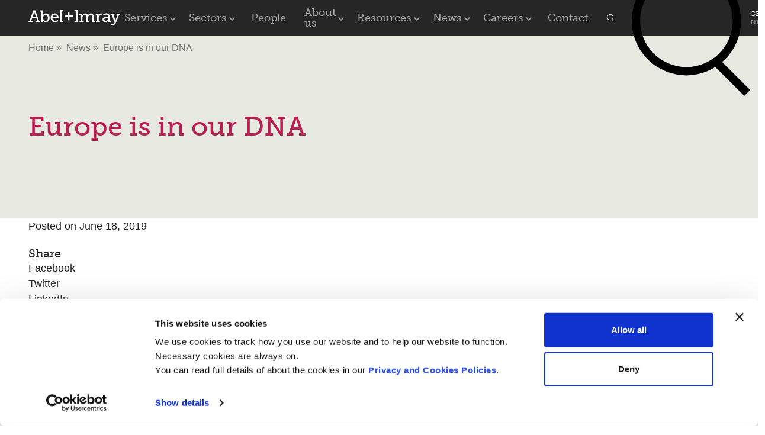

--- FILE ---
content_type: text/html; charset=UTF-8
request_url: https://www.abelimray.com/news/europe-is-in-our-dna
body_size: 63760
content:
	
	



	
<!DOCTYPE html>

	<!--[if IE 8]><html lang="en-gb" class="ie-8"><![endif]-->
	<!--[if gt IE 8]><!-->
		<html lang="en-gb" class="no-js tw-scroll-smooth">
	<!--<![endif]-->

<head>
 		<script>(function(w,d,s,l,i){w[l]=w[l]||[];w[l].push({'gtm.start':
	new Date().getTime(),event:'gtm.js'});var f=d.getElementsByTagName(s)[0],
	j=d.createElement(s),dl=l!='dataLayer'?'&l='+l:'';j.async=true;j.src=
	'https://www.googletagmanager.com/gtm.js?id='+i+dl;f.parentNode.insertBefore(j,f);
	})(window,document,'script','dataLayer','GTM-KX9SG6X');</script>
	
	<meta charset="utf-8" />
	<meta name="viewport" content="width=device-width, initial-scale=1" />


		<link rel="apple-touch-icon" sizes="57x57" href="/_assets/images/favicons/apple-touch-icon-57x57.png"/>
	<link rel="apple-touch-icon" sizes="57x57" href="//_assets/images/faviconsapple-touch-icon-57x57.png"/>
	<link rel="apple-touch-icon" sizes="60x60" href="/_assets/images/favicons/apple-touch-icon-60x60.png"/>
	<link rel="apple-touch-icon" sizes="72x72" href="/_assets/images/favicons/apple-touch-icon-72x72.png"/>
	<link rel="apple-touch-icon" sizes="76x76" href="/_assets/images/favicons/apple-touch-icon-76x76.png"/>
	<link rel="apple-touch-icon" sizes="114x114" href="/_assets/images/favicons/apple-touch-icon-114x114.png"/>
	<link rel="apple-touch-icon" sizes="120x120" href="/_assets/images/favicons/apple-touch-icon-120x120.png"/>
	<link rel="apple-touch-icon" sizes="144x144" href="/_assets/images/favicons/apple-touch-icon-144x144.png"/>
	<link rel="apple-touch-icon" sizes="152x152" href="/_assets/images/favicons/apple-touch-icon-152x152.png"/>
	<link rel="apple-touch-icon" sizes="180x180" href="/_assets/images/favicons/apple-touch-icon-180x180.png"/>
	<link rel="icon" type="image/png" href="/_assets/images/favicons/favicon-32x32.png" sizes="32x32"/>
	<link rel="icon" type="image/png" href="/_assets/images/favicons/favicon-194x194.png" sizes="194x194"/>
	<link rel="icon" type="image/png" href="/_assets/images/favicons/favicon-96x96.png" sizes="96x96"/>
	<link rel="icon" type="image/png" href="/_assets/images/favicons/android-chrome-192x192.png" sizes="192x192"/>
	<link rel="icon" type="image/png" href="/_assets/images/favicons/favicon-16x16.png" sizes="16x16"/>
	<link rel="manifest" href="/_assets/images/favicons/manifest.json"/>
	<link rel="mask-icon" href="/_assets/images/favicons/safari-pinned-tab.svg" color="#d01e5c"/>
	<meta name="apple-mobile-web-app-title" content="Abel &amp; Imray"/>
	<meta name="application-name" content="Abel &amp; Imray"/>
	<meta name="msapplication-TileColor" content="#d01e5c"/>
	<meta name="msapplication-TileImage" content="/_assets/images/favicons/mstile-144x144.png"/>
	<meta name="theme-color" content="#ffffff"/>


		<link rel="stylesheet" href="/_assets/css/style.1668504506222.css?v=3" media="screen AND (min-width:180px)"/>
	<link rel="stylesheet" href="/_assets/css/print.css" media="print"/>
	<link rel="stylesheet" href="https://use.typekit.net/csy3qmi.css">



		<script src="/_assets/js/libs/modernizr.min.js"></script>
	<script src="/_assets/js/libs/iframeResizer.min.js"></script>

	<script src="/_assets/js/dist/app.1668504506222.js?v=2" type="text/javascript" async defer ></script>

	<script type="module">!function(){const e=document.createElement("link").relList;if(!(e&&e.supports&&e.supports("modulepreload"))){for(const e of document.querySelectorAll('link[rel="modulepreload"]'))r(e);new MutationObserver((e=>{for(const o of e)if("childList"===o.type)for(const e of o.addedNodes)if("LINK"===e.tagName&&"modulepreload"===e.rel)r(e);else if(e.querySelectorAll)for(const o of e.querySelectorAll("link[rel=modulepreload]"))r(o)})).observe(document,{childList:!0,subtree:!0})}function r(e){if(e.ep)return;e.ep=!0;const r=function(e){const r={};return e.integrity&&(r.integrity=e.integrity),e.referrerpolicy&&(r.referrerPolicy=e.referrerpolicy),"use-credentials"===e.crossorigin?r.credentials="include":"anonymous"===e.crossorigin?r.credentials="omit":r.credentials="same-origin",r}(e);fetch(e.href,r)}}();</script>
<script type="module" src="//www.abelimray.com/vite/assets/app.d1330c46.js" crossorigin onload="e=new CustomEvent(&#039;vite-script-loaded&#039;, {detail:{path: &#039;src/js/app.js&#039;}});document.dispatchEvent(e);"></script>
<link href="//www.abelimray.com/vite/assets/app.92b80e4b.css" rel="stylesheet">

<title>Abel + Imray | Europe is in our DNA</title><meta name="generator" content="SEOmatic">
<meta name="description" content="Blending legal experience with technical knowledge and commercial awareness to advise on all aspects of patent and trade mark law">
<meta name="referrer" content="no-referrer-when-downgrade">
<meta name="robots" content="all">
<meta content="en_GB" property="og:locale">
<meta content="Abel + Imray" property="og:site_name">
<meta content="website" property="og:type">
<meta content="https://www.abelimray.com/news/europe-is-in-our-dna" property="og:url">
<meta content="Europe is in our DNA" property="og:title">
<meta content="Blending legal experience with technical knowledge and commercial awareness to advise on all aspects of patent and trade mark law" property="og:description">
<meta name="twitter:card" content="summary_large_image">
<meta name="twitter:site" content="@abelimray">
<meta name="twitter:creator" content="@abelimray">
<meta name="twitter:title" content="Europe is in our DNA">
<meta name="twitter:description" content="Blending legal experience with technical knowledge and commercial awareness to advise on all aspects of patent and trade mark law">
<link href="https://www.abelimray.com/news/europe-is-in-our-dna" rel="canonical">
<link href="https://www.abelimray.com/" rel="home">
<link href="//www.abelimray.com/cpresources/a7ddade6/css/formie-theme.css?v=1762398877" rel="stylesheet"></head>
<body>

			<!-- Google Tag Manager (noscript) -->
			<noscript><iframe src="https://www.googletagmanager.com/ns.html?id=GTM-KX9SG6X"
			height="0" width="0" style="display:none;visibility:hidden"></iframe></noscript>
		<!-- End Google Tag Manager (noscript) -->
	
	<div class="site">

		


<header class="tw-z-50 relative tw-bg-black tw-relative tw-h-[50px] tw-text-white | lg:tw-h-[60px]">
	<div
		class="js-background tw-absolute tw-w-full tw-flex tw-justify-center tw-items-center tw-overflow-visible tw-bottom-0 tw-h-1px tw-max-h-[1px] tw-z-[-10]">
		<div data-menu-bg
			class="relative wrapper tw-origin-top tw-h-px tw-bg-white tw-shadow-opacity-30 tw-shadow-menu"></div>
	</div>

	<div class="tw-bg-black tw-h-full wrapper tw-relative tw-flex tw-justify-between tw-z-[200] tw-items-stretch"
		id="searchBar" data-behaviour-legacy="search">
		<div class="tw-bg-black tw-pr-2 tw-relative tw-flex tw-items-center z-tw-10">
			<a href="/" class="hover:tw-text-pink tw-w-[118px] tw-z-[9999] tw-group | xl:tw-w-[155px]">
				<svg xmlns="http://www.w3.org/2000/svg" viewBox="0 0 158.1 26.9" xml:space="preserve">
  <g>
    <path
      d="M7.2,11.7l2.5-7.1C9.9,3.8,10,3,10,3h0.1c0,0,0.1,0.7,0.3,1.6l2.5,7.1H7.2z M11.7,0.4H8.4L2,18.6H0v2.3h7.1 v-2.3H4.9L6.5,14h7.2l1.6,4.6h-2.2v2.3h7.1v-2.3h-2L11.7,0.4z"
      fill="currentColor"></path>
    <path
      d="M29.4,18.8c-2.8,0-4.1-2.6-4.1-5.2c0-3.7,2-5.3,4.2-5.3c2.4,0,4.1,2.1,4.1,5.3C33.5,16.9,31.6,18.8,29.4,18.8 M30,5.8c-3.4,0-4.7,2.6-4.7,2.6h-0.1c0,0,0.1-0.5,0.1-1.2V0.4h-5.2v2.2h2.4v18.3h2.7v-1.2c0-0.6-0.1-1.2-0.1-1.2h0.1 c0,0,1.2,2.7,4.6,2.7c3.9,0,6.7-3,6.7-7.7C36.4,9,33.9,5.8,30,5.8"
      fill="currentColor"></path>
    <path
      d="M41.2,12c0.4-2.5,2.1-3.9,4.3-3.9c1.8,0,3.4,1.3,3.5,3.9H41.2z M45.6,5.8c-4.1,0-7.3,3-7.3,7.7 c0,4.4,3.1,7.7,7.7,7.7c3.5,0,5.7-2,5.7-2l-1.2-2.1c0,0-1.8,1.7-4.4,1.7c-2.6,0-4.9-1.7-5-5h10.7c0,0,0.1-0.7,0.1-1.1 C51.9,8.9,49.7,5.8,45.6,5.8"
      fill="currentColor"></path>
  </g>
  <polygon points="54.6,0 54.6,20.8 60,20.8 60,18.6 57.4,18.6 57.4,2.2 60,2.2 60,0 " fill="currentColor"></polygon>
  <polygon points="84.6,0 84.6,20.8 79.2,20.8 79.2,18.6 81.8,18.6 81.8,2.2 79.2,2.2 79.2,0 " fill="currentColor">
  </polygon>
  <g class="tw-relative">
    <polygon id="logo-plus" class="tw-block tw-duration-300 tw-origin-[44%_37%] group-hover:tw-rotate-180"
      points="70.7,3 68.4,3 68.4,9.3 62.2,9.3 62.2,11.6 68.4,11.6 68.4,17.9 70.7,17.9 70.7,11.6 77,11.6 77,9.3 70.7,9.3 "
      fill="currentColor" style="position:absolute;"></polygon>
  </g>
  <g>
    <path
      d="M112.4,11.4c0-3.7-1.5-5.6-4.8-5.6c-2.4,0-4.4,1.6-5.2,3.5h-0.1c-0.5-2.4-1.9-3.5-4.3-3.5 c-2.4,0-4.5,1.8-5.2,3.6h-0.1c0,0,0.1-0.4,0.1-0.8V7.7c0-1.1-0.6-1.6-1.8-1.6h-3.3v2.2h1.8c0.4,0,0.6,0.2,0.6,0.6v9.7H88v2.2h7.4    v-2.2H93v-4.5c0-2.9,1.6-5.8,4.4-5.8c2.2,0,2.5,1.8,2.5,3.7v8.8h5.1v-2.2h-2.3V14c0-2.9,1.6-5.7,4.3-5.7c2.2,0,2.6,1.6,2.6,3.7v8.8  h4.8v-2.2h-2V11.4z"
      fill="currentColor"></path>
    <path
      d="M121.2,9.8L121.2,9.8c-0.1,0,0-0.4,0-1V7.8c0-1.2-0.6-1.7-1.9-1.7H116v2.2h1.8c0.4,0,0.6,0.2,0.6,0.6v9.7h-2.2 v2.2h7.1v-2.2h-2.2v-3.9c0-2.9,1.3-6,4.4-6c0.5,0,0.8,0.1,0.8,0.1V6c0,0-0.3-0.1-0.7-0.1C123.5,5.9,121.8,7.6,121.2,9.8"
      fill="currentColor"></path>
    <path
      d="M137.2,14.2c0,2.2-1.5,4.8-4,4.8c-1.7,0-2.6-1.2-2.6-2.5c0-2.8,4.6-2.9,5.9-2.9h0.7V14.2z M142,18.6h-1.5  c-0.4,0-0.6-0.2-0.6-0.6v-6.6c0-3.7-2-5.7-5.7-5.7c-3.4,0-5.5,1.7-5.5,1.7l1.1,2c0,0,1.9-1.4,4.2-1.4c1.8,0,3.1,0.8,3.1,3.1v0.6 h-0.9c-2.4,0-8.5,0.3-8.5,4.9c0,3,2.4,4.4,4.8,4.4c3.5,0,4.8-3.1,4.8-3.1h0.1c0,0-0.1,0.4-0.1,1v0.2c0,1,0.5,1.6,1.8,1.6h2.9V18.6z  "
      fill="currentColor"></path>
    <path
      d="M151.7,6.1v2.2h1.9l-3.2,8.7c-0.2,0.6-0.3,1.3-0.3,1.3h-0.1c0,0-0.1-0.6-0.3-1.3l-3.3-8.7h1.9V6.1h-6.7v2.2    h1.8l5.1,12.8l-0.6,1.5c-0.5,1.2-1.4,2-2.7,2s-2.1-0.7-2.1-0.7l-1,2.1c0,0-0.2,0.9,1.7,0.9c2.2,0,5.6-1.3,6.6-3.8l5.8-14.8h1.8V6.1 H151.7z"
      fill="currentColor"></path>
  </g>
</svg>
			</a>
			

<button class="o-burger "
	data-menu-opener
	data-target="mobileNavigation"
	aria-label="Menu">
	<span class="o-burger__bar"></span>
</button>

<nav class="mobile__navbar"
    id="mobileNavigation" role='navigation' data-behaviour="MobileMenu" aria-label="Mobile navigation"
>

    <div id="mobile__menu-home" class="mobile__menu mobile__menu-visible wrapper">
        
                <ul class="z-10 mobile__menu-inner tw-z-10">
                            <li class="                mobile__nav-item 
                nav-item-80
                has-children"
            >
                                    <button
                        id="submenu-for-22268"
                        data-submenu-link
                        data-target="mobile__menu-22268"
                        aria-owns="mobile__menu-22268"
                        class=" mobile__nav-link"
                                            >
                        <span class="mobile__nav-title">Services</span>
                        <span class="tw-w-2.5 mobile__nav-icon">
                            <svg width="10" height="18" viewBox="0 0 10 18" fill="none" xmlns="http://www.w3.org/2000/svg">
                                <path d="M1 17L9 9L0.999999 1" stroke="black"/>
                            </svg>
                        </span>
                    </button>
                            </li>
                    <li class="                mobile__nav-item 
                nav-item-82
                has-children"
            >
                                    <button
                        id="submenu-for-22269"
                        data-submenu-link
                        data-target="mobile__menu-22269"
                        aria-owns="mobile__menu-22269"
                        class=" mobile__nav-link"
                                            >
                        <span class="mobile__nav-title">Sectors</span>
                        <span class="tw-w-2.5 mobile__nav-icon">
                            <svg width="10" height="18" viewBox="0 0 10 18" fill="none" xmlns="http://www.w3.org/2000/svg">
                                <path d="M1 17L9 9L0.999999 1" stroke="black"/>
                            </svg>
                        </span>
                    </button>
                            </li>
                    <li class="                mobile__nav-item 
                nav-item-276
                "
            >
                                    <a href="https://www.abelimray.com/people"
                        class="mobile__nav-link"
                        title="People"
                                            >
                        <span>People</span>

                    </a>
                            </li>
                    <li class="                mobile__nav-item 
                nav-item-271
                has-children"
            >
                                    <button
                        id="submenu-for-22271"
                        data-submenu-link
                        data-target="mobile__menu-22271"
                        aria-owns="mobile__menu-22271"
                        class=" mobile__nav-link"
                                            >
                        <span class="mobile__nav-title">About us</span>
                        <span class="tw-w-2.5 mobile__nav-icon">
                            <svg width="10" height="18" viewBox="0 0 10 18" fill="none" xmlns="http://www.w3.org/2000/svg">
                                <path d="M1 17L9 9L0.999999 1" stroke="black"/>
                            </svg>
                        </span>
                    </button>
                            </li>
                    <li class="                mobile__nav-item 
                nav-item-376
                has-children"
            >
                                    <button
                        id="submenu-for-22272"
                        data-submenu-link
                        data-target="mobile__menu-22272"
                        aria-owns="mobile__menu-22272"
                        class=" mobile__nav-link"
                                            >
                        <span class="mobile__nav-title">Resources</span>
                        <span class="tw-w-2.5 mobile__nav-icon">
                            <svg width="10" height="18" viewBox="0 0 10 18" fill="none" xmlns="http://www.w3.org/2000/svg">
                                <path d="M1 17L9 9L0.999999 1" stroke="black"/>
                            </svg>
                        </span>
                    </button>
                            </li>
                    <li class="                mobile__nav-item current
                nav-item-3074
                has-children"
            >
                                    <button
                        id="submenu-for-22273"
                        data-submenu-link
                        data-target="mobile__menu-22273"
                        aria-owns="mobile__menu-22273"
                        class="is-active mobile__nav-link"
                                            >
                        <span class="mobile__nav-title">News</span>
                        <span class="tw-w-2.5 mobile__nav-icon">
                            <svg width="10" height="18" viewBox="0 0 10 18" fill="none" xmlns="http://www.w3.org/2000/svg">
                                <path d="M1 17L9 9L0.999999 1" stroke="black"/>
                            </svg>
                        </span>
                    </button>
                            </li>
                    <li class="                mobile__nav-item 
                nav-item-268
                has-children"
            >
                                    <button
                        id="submenu-for-22274"
                        data-submenu-link
                        data-target="mobile__menu-22274"
                        aria-owns="mobile__menu-22274"
                        class=" mobile__nav-link"
                                            >
                        <span class="mobile__nav-title">Careers</span>
                        <span class="tw-w-2.5 mobile__nav-icon">
                            <svg width="10" height="18" viewBox="0 0 10 18" fill="none" xmlns="http://www.w3.org/2000/svg">
                                <path d="M1 17L9 9L0.999999 1" stroke="black"/>
                            </svg>
                        </span>
                    </button>
                            </li>
                    <li class="                mobile__nav-item 
                nav-item-4
                "
            >
                                    <a href="https://www.abelimray.com/contact"
                        class="mobile__nav-link"
                        title="Contact"
                                            >
                        <span>Contact</span>

                    </a>
                            </li>
            </ul>

    </div>

                        <div id="mobile__menu-22268" class="mobile__menu wrapper">
                                        <div class="mobile__menu-bar">
            <span class="mr-auto">
                <button id="for-22268"
                        data-back-button
                        data-target="mobile__menu-22268"
                        class="mobile__menu-bar-button">
                    <span class="mobile__menu-bar-icon">
                        <svg class="tw-rotate-180" width="10" height="18" viewBox="0 0 10 18" fill="none" xmlns="http://www.w3.org/2000/svg">
                            <path d="M1 17L9 9L0.999999 1" stroke="black"/>
                        </svg>
                    </span>
                    Back
                </button>
            </span>
        </div>
    
        <ul class="z-10 mobile__menu-inner tw-z-20">
                    <li class="mobile__nav-item">
                    <a href="https://www.abelimray.com/services"
                        class="mobile__nav-link mobile__nav-item-parent"
                        title="Services"
                        >
                        Services

                        <span class="mobile__nav-icon">
                            	<i class="icon icon--chevron-right pointer-events-none">
		<svg alt="">
			<use xlink:href="#chevron-right"></use>
		</svg>
	</i>

                        </span>
                    </a>
            </li>
                            <li class="                mobile__nav-item 
                nav-item-5
                has-children"
            >
                                    <button
                        id="submenu-for-22315"
                        data-submenu-link
                        data-target="mobile__menu-22315"
                        aria-owns="mobile__menu-22315"
                        class=" mobile__nav-link"
                                            >
                        <span class="mobile__nav-title">Patents</span>
                        <span class="tw-w-2.5 mobile__nav-icon">
                            <svg width="10" height="18" viewBox="0 0 10 18" fill="none" xmlns="http://www.w3.org/2000/svg">
                                <path d="M1 17L9 9L0.999999 1" stroke="black"/>
                            </svg>
                        </span>
                    </button>
                            </li>
                    <li class="                mobile__nav-item 
                nav-item-6
                has-children"
            >
                                    <button
                        id="submenu-for-22316"
                        data-submenu-link
                        data-target="mobile__menu-22316"
                        aria-owns="mobile__menu-22316"
                        class=" mobile__nav-link"
                                            >
                        <span class="mobile__nav-title">Trade marks</span>
                        <span class="tw-w-2.5 mobile__nav-icon">
                            <svg width="10" height="18" viewBox="0 0 10 18" fill="none" xmlns="http://www.w3.org/2000/svg">
                                <path d="M1 17L9 9L0.999999 1" stroke="black"/>
                            </svg>
                        </span>
                    </button>
                            </li>
                    <li class="                mobile__nav-item 
                nav-item-7
                has-children"
            >
                                    <button
                        id="submenu-for-22317"
                        data-submenu-link
                        data-target="mobile__menu-22317"
                        aria-owns="mobile__menu-22317"
                        class=" mobile__nav-link"
                                            >
                        <span class="mobile__nav-title">Designs</span>
                        <span class="tw-w-2.5 mobile__nav-icon">
                            <svg width="10" height="18" viewBox="0 0 10 18" fill="none" xmlns="http://www.w3.org/2000/svg">
                                <path d="M1 17L9 9L0.999999 1" stroke="black"/>
                            </svg>
                        </span>
                    </button>
                            </li>
                    <li class="                mobile__nav-item 
                nav-item-2642
                has-children"
            >
                                    <button
                        id="submenu-for-22318"
                        data-submenu-link
                        data-target="mobile__menu-22318"
                        aria-owns="mobile__menu-22318"
                        class=" mobile__nav-link"
                                            >
                        <span class="mobile__nav-title">Copyright</span>
                        <span class="tw-w-2.5 mobile__nav-icon">
                            <svg width="10" height="18" viewBox="0 0 10 18" fill="none" xmlns="http://www.w3.org/2000/svg">
                                <path d="M1 17L9 9L0.999999 1" stroke="black"/>
                            </svg>
                        </span>
                    </button>
                            </li>
                    <li class="                mobile__nav-item 
                nav-item-10
                has-children"
            >
                                    <button
                        id="submenu-for-22319"
                        data-submenu-link
                        data-target="mobile__menu-22319"
                        aria-owns="mobile__menu-22319"
                        class=" mobile__nav-link"
                                            >
                        <span class="mobile__nav-title">Intellectual Property Strategy</span>
                        <span class="tw-w-2.5 mobile__nav-icon">
                            <svg width="10" height="18" viewBox="0 0 10 18" fill="none" xmlns="http://www.w3.org/2000/svg">
                                <path d="M1 17L9 9L0.999999 1" stroke="black"/>
                            </svg>
                        </span>
                    </button>
                            </li>
                    <li class="                mobile__nav-item 
                nav-item-48
                "
            >
                                    <a href="https://www.abelimray.com/services/investors"
                        class="mobile__nav-link"
                        title="Investors"
                                            >
                        <span>Investors</span>

                    </a>
                            </li>
                    <li class="                mobile__nav-item 
                nav-item-8
                "
            >
                                    <a href="https://www.abelimray.com/services/international-associates"
                        class="mobile__nav-link"
                        title="International Associates"
                                            >
                        <span>International Associates</span>

                    </a>
                            </li>
                    <li class="                mobile__nav-item 
                nav-item-9
                "
            >
                                    <a href="https://www.abelimray.com/services/in-house-ip-departments"
                        class="mobile__nav-link"
                        title="In-house IP departments"
                                            >
                        <span>In-house IP departments</span>

                    </a>
                            </li>
            </ul>

            </div>

                            
                    <div id="mobile__menu-22315" class="mobile__menu wrapper">
                                                <div class="mobile__menu-bar">
            <span class="mr-auto">
                <button id="for-22315"
                        data-back-button
                        data-target="mobile__menu-22315"
                        class="mobile__menu-bar-button">
                    <span class="mobile__menu-bar-icon">
                        <svg class="tw-rotate-180" width="10" height="18" viewBox="0 0 10 18" fill="none" xmlns="http://www.w3.org/2000/svg">
                            <path d="M1 17L9 9L0.999999 1" stroke="black"/>
                        </svg>
                    </span>
                    Back
                </button>
            </span>
        </div>
    
        <ul class="z-10 mobile__menu-inner tw-z-50">
                    <li class="mobile__nav-item">
                    <a href="https://www.abelimray.com/services/patents"
                        class="mobile__nav-link mobile__nav-item-parent"
                        title="Patents"
                        >
                        Patents

                        <span class="mobile__nav-icon">
                            	<i class="icon icon--chevron-right pointer-events-none">
		<svg alt="">
			<use xlink:href="#chevron-right"></use>
		</svg>
	</i>

                        </span>
                    </a>
            </li>
                            <li class="                mobile__nav-item 
                nav-item-29
                "
            >
                                    <a href="https://www.abelimray.com/services/patents/drafting-new-applications"
                        class="mobile__nav-link"
                        title="Drafting new applications"
                                            >
                        <span>Drafting new applications</span>

                    </a>
                            </li>
                    <li class="                mobile__nav-item 
                nav-item-30
                "
            >
                                    <a href="https://www.abelimray.com/services/patents/filing-applications"
                        class="mobile__nav-link"
                        title="Filing applications and taking them to grant"
                                            >
                        <span>Filing applications and taking them to grant</span>

                    </a>
                            </li>
                    <li class="                mobile__nav-item 
                nav-item-31
                "
            >
                                    <a href="https://www.abelimray.com/services/patents/opposition-revocation-appeals"
                        class="mobile__nav-link"
                        title="EPO opposition"
                                            >
                        <span>EPO opposition</span>

                    </a>
                            </li>
                    <li class="                mobile__nav-item 
                nav-item-32
                "
            >
                                    <a href="https://www.abelimray.com/services/patents/restorations"
                        class="mobile__nav-link"
                        title="Restorations"
                                            >
                        <span>Restorations</span>

                    </a>
                            </li>
                    <li class="                mobile__nav-item 
                nav-item-33
                "
            >
                                    <a href="https://www.abelimray.com/services/patents/freedom-to-operate"
                        class="mobile__nav-link"
                        title="Freedom to operate"
                                            >
                        <span>Freedom to operate</span>

                    </a>
                            </li>
                    <li class="                mobile__nav-item 
                nav-item-2717
                "
            >
                                    <a href="https://www.abelimray.com/services/patents/patent-landscaping"
                        class="mobile__nav-link"
                        title="Patent landscaping"
                                            >
                        <span>Patent landscaping</span>

                    </a>
                            </li>
                    <li class="                mobile__nav-item 
                nav-item-34
                "
            >
                                    <a href="https://www.abelimray.com/services/patents/patent-box"
                        class="mobile__nav-link"
                        title="Patent Box"
                                            >
                        <span>Patent Box</span>

                    </a>
                            </li>
                    <li class="                mobile__nav-item 
                nav-item-35
                "
            >
                                    <a href="https://www.abelimray.com/services/patents/the-unitary-patent-upc"
                        class="mobile__nav-link"
                        title="The Unitary Patent and the Unified Patent Court (UPC)"
                                            >
                        <span>The Unitary Patent and the Unified Patent Court (UPC)</span>

                    </a>
                            </li>
                    <li class="                mobile__nav-item 
                nav-item-118
                "
            >
                                    <a href="https://www.abelimray.com/services/patents/supplementary-protection-certificates"
                        class="mobile__nav-link"
                        title="Supplementary protection certificates (SPC)"
                                            >
                        <span>Supplementary protection certificates (SPC)</span>

                    </a>
                            </li>
            </ul>

                    </div>
                                            
                    <div id="mobile__menu-22316" class="mobile__menu wrapper">
                                                <div class="mobile__menu-bar">
            <span class="mr-auto">
                <button id="for-22316"
                        data-back-button
                        data-target="mobile__menu-22316"
                        class="mobile__menu-bar-button">
                    <span class="mobile__menu-bar-icon">
                        <svg class="tw-rotate-180" width="10" height="18" viewBox="0 0 10 18" fill="none" xmlns="http://www.w3.org/2000/svg">
                            <path d="M1 17L9 9L0.999999 1" stroke="black"/>
                        </svg>
                    </span>
                    Back
                </button>
            </span>
        </div>
    
        <ul class="z-10 mobile__menu-inner tw-z-50">
                    <li class="mobile__nav-item">
                    <a href="https://www.abelimray.com/services/trade-marks"
                        class="mobile__nav-link mobile__nav-item-parent"
                        title="Trade marks"
                        >
                        Trade marks

                        <span class="mobile__nav-icon">
                            	<i class="icon icon--chevron-right pointer-events-none">
		<svg alt="">
			<use xlink:href="#chevron-right"></use>
		</svg>
	</i>

                        </span>
                    </a>
            </li>
                            <li class="                mobile__nav-item 
                nav-item-2564
                "
            >
                                    <a href="https://www.abelimray.com/services/trade-marks/trade-marks-why-organisations-choose-us"
                        class="mobile__nav-link"
                        title="Why choose us to protect your brands"
                                            >
                        <span>Why choose us to protect your brands</span>

                    </a>
                            </li>
                    <li class="                mobile__nav-item 
                nav-item-36
                "
            >
                                    <a href="https://www.abelimray.com/services/trade-marks/filing-and-prosecution"
                        class="mobile__nav-link"
                        title="Filing and prosecution"
                                            >
                        <span>Filing and prosecution</span>

                    </a>
                            </li>
                    <li class="                mobile__nav-item 
                nav-item-37
                "
            >
                                    <a href="https://www.abelimray.com/services/trade-marks/opposition"
                        class="mobile__nav-link"
                        title="Opposition"
                                            >
                        <span>Opposition</span>

                    </a>
                            </li>
                    <li class="                mobile__nav-item 
                nav-item-39
                "
            >
                                    <a href="https://www.abelimray.com/services/trade-marks/enforcement"
                        class="mobile__nav-link"
                        title="Enforcement"
                                            >
                        <span>Enforcement</span>

                    </a>
                            </li>
                    <li class="                mobile__nav-item 
                nav-item-41
                "
            >
                                    <a href="https://www.abelimray.com/services/trade-marks/clearance-fto"
                        class="mobile__nav-link"
                        title="Clearance and freedom to use"
                                            >
                        <span>Clearance and freedom to use</span>

                    </a>
                            </li>
                    <li class="                mobile__nav-item 
                nav-item-40
                "
            >
                                    <a href="https://www.abelimray.com/services/trade-marks/watches"
                        class="mobile__nav-link"
                        title="Trade mark watches"
                                            >
                        <span>Trade mark watches</span>

                    </a>
                            </li>
                    <li class="                mobile__nav-item 
                nav-item-42
                "
            >
                                    <a href="https://www.abelimray.com/services/trade-marks/domain-names"
                        class="mobile__nav-link"
                        title="Domain names"
                                            >
                        <span>Domain names</span>

                    </a>
                            </li>
            </ul>

                    </div>
                                            
                    <div id="mobile__menu-22317" class="mobile__menu wrapper">
                                                <div class="mobile__menu-bar">
            <span class="mr-auto">
                <button id="for-22317"
                        data-back-button
                        data-target="mobile__menu-22317"
                        class="mobile__menu-bar-button">
                    <span class="mobile__menu-bar-icon">
                        <svg class="tw-rotate-180" width="10" height="18" viewBox="0 0 10 18" fill="none" xmlns="http://www.w3.org/2000/svg">
                            <path d="M1 17L9 9L0.999999 1" stroke="black"/>
                        </svg>
                    </span>
                    Back
                </button>
            </span>
        </div>
    
        <ul class="z-10 mobile__menu-inner tw-z-50">
                    <li class="mobile__nav-item">
                    <a href="https://www.abelimray.com/services/designs"
                        class="mobile__nav-link mobile__nav-item-parent"
                        title="Designs"
                        >
                        Designs

                        <span class="mobile__nav-icon">
                            	<i class="icon icon--chevron-right pointer-events-none">
		<svg alt="">
			<use xlink:href="#chevron-right"></use>
		</svg>
	</i>

                        </span>
                    </a>
            </li>
                            <li class="                mobile__nav-item 
                nav-item-2604
                "
            >
                                    <a href="https://www.abelimray.com/services/designs/guide-to-registered-designs"
                        class="mobile__nav-link"
                        title="Guide to registered designs"
                                            >
                        <span>Guide to registered designs</span>

                    </a>
                            </li>
                    <li class="                mobile__nav-item 
                nav-item-44
                "
            >
                                    <a href="https://www.abelimray.com/services/designs/registered-rights"
                        class="mobile__nav-link"
                        title="Registered rights"
                                            >
                        <span>Registered rights</span>

                    </a>
                            </li>
                    <li class="                mobile__nav-item 
                nav-item-45
                "
            >
                                    <a href="https://www.abelimray.com/services/designs/unregistered-rights"
                        class="mobile__nav-link"
                        title="Unregistered rights"
                                            >
                        <span>Unregistered rights</span>

                    </a>
                            </li>
            </ul>

                    </div>
                                            
                    <div id="mobile__menu-22318" class="mobile__menu wrapper">
                                                <div class="mobile__menu-bar">
            <span class="mr-auto">
                <button id="for-22318"
                        data-back-button
                        data-target="mobile__menu-22318"
                        class="mobile__menu-bar-button">
                    <span class="mobile__menu-bar-icon">
                        <svg class="tw-rotate-180" width="10" height="18" viewBox="0 0 10 18" fill="none" xmlns="http://www.w3.org/2000/svg">
                            <path d="M1 17L9 9L0.999999 1" stroke="black"/>
                        </svg>
                    </span>
                    Back
                </button>
            </span>
        </div>
    
        <ul class="z-10 mobile__menu-inner tw-z-50">
                    <li class="mobile__nav-item">
                    <a href="https://www.abelimray.com/services/copyright"
                        class="mobile__nav-link mobile__nav-item-parent"
                        title="Copyright"
                        >
                        Copyright

                        <span class="mobile__nav-icon">
                            	<i class="icon icon--chevron-right pointer-events-none">
		<svg alt="">
			<use xlink:href="#chevron-right"></use>
		</svg>
	</i>

                        </span>
                    </a>
            </li>
                            <li class="                mobile__nav-item 
                nav-item-2644
                "
            >
                                    <a href="https://www.abelimray.com/services/copyright/copyright-overview"
                        class="mobile__nav-link"
                        title="Copyright - overview"
                                            >
                        <span>Copyright - overview</span>

                    </a>
                            </li>
            </ul>

                    </div>
                                            
                    <div id="mobile__menu-22319" class="mobile__menu wrapper">
                                                <div class="mobile__menu-bar">
            <span class="mr-auto">
                <button id="for-22319"
                        data-back-button
                        data-target="mobile__menu-22319"
                        class="mobile__menu-bar-button">
                    <span class="mobile__menu-bar-icon">
                        <svg class="tw-rotate-180" width="10" height="18" viewBox="0 0 10 18" fill="none" xmlns="http://www.w3.org/2000/svg">
                            <path d="M1 17L9 9L0.999999 1" stroke="black"/>
                        </svg>
                    </span>
                    Back
                </button>
            </span>
        </div>
    
        <ul class="z-10 mobile__menu-inner tw-z-50">
                    <li class="mobile__nav-item">
                    <a href="https://www.abelimray.com/services/strategy"
                        class="mobile__nav-link mobile__nav-item-parent"
                        title="Intellectual Property Strategy"
                        >
                        Intellectual Property Strategy

                        <span class="mobile__nav-icon">
                            	<i class="icon icon--chevron-right pointer-events-none">
		<svg alt="">
			<use xlink:href="#chevron-right"></use>
		</svg>
	</i>

                        </span>
                    </a>
            </li>
                            <li class="                mobile__nav-item 
                nav-item-46
                "
            >
                                    <a href="https://www.abelimray.com/services/strategy/ip-audits"
                        class="mobile__nav-link"
                        title="IP audits"
                                            >
                        <span>IP audits</span>

                    </a>
                            </li>
                    <li class="                mobile__nav-item 
                nav-item-47
                "
            >
                                    <a href="https://www.abelimray.com/services/strategy/due-diligence"
                        class="mobile__nav-link"
                        title="Due diligence"
                                            >
                        <span>Due diligence</span>

                    </a>
                            </li>
                    <li class="                mobile__nav-item 
                nav-item-49
                "
            >
                                    <a href="https://www.abelimray.com/services/strategy/portfolio-management"
                        class="mobile__nav-link"
                        title="Portfolio management"
                                            >
                        <span>Portfolio management</span>

                    </a>
                            </li>
                    <li class="                mobile__nav-item 
                nav-item-50
                "
            >
                                    <a href="https://www.abelimray.com/services/strategy/transactions"
                        class="mobile__nav-link"
                        title="Transactions"
                                            >
                        <span>Transactions</span>

                    </a>
                            </li>
            </ul>

                    </div>
                                                                                                                                                <div id="mobile__menu-22269" class="mobile__menu wrapper">
                                        <div class="mobile__menu-bar">
            <span class="mr-auto">
                <button id="for-22269"
                        data-back-button
                        data-target="mobile__menu-22269"
                        class="mobile__menu-bar-button">
                    <span class="mobile__menu-bar-icon">
                        <svg class="tw-rotate-180" width="10" height="18" viewBox="0 0 10 18" fill="none" xmlns="http://www.w3.org/2000/svg">
                            <path d="M1 17L9 9L0.999999 1" stroke="black"/>
                        </svg>
                    </span>
                    Back
                </button>
            </span>
        </div>
    
        <ul class="z-10 mobile__menu-inner tw-z-20">
                    <li class="mobile__nav-item">
                    <a href="https://www.abelimray.com/sectors"
                        class="mobile__nav-link mobile__nav-item-parent"
                        title="Sectors"
                        >
                        Sectors

                        <span class="mobile__nav-icon">
                            	<i class="icon icon--chevron-right pointer-events-none">
		<svg alt="">
			<use xlink:href="#chevron-right"></use>
		</svg>
	</i>

                        </span>
                    </a>
            </li>
                            <li class="                mobile__nav-item 
                nav-item-11
                "
            >
                                    <a href="https://www.abelimray.com/sectors/aerospace"
                        class="mobile__nav-link"
                        title="Aerospace"
                                            >
                        <span>Aerospace</span>

                    </a>
                            </li>
                    <li class="                mobile__nav-item 
                nav-item-7408
                "
            >
                                    <a href="https://www.abelimray.com/sectors/automotive"
                        class="mobile__nav-link"
                        title="Automotive"
                                            >
                        <span>Automotive</span>

                    </a>
                            </li>
                    <li class="                mobile__nav-item 
                nav-item-2639
                "
            >
                                    <a href="https://www.abelimray.com/sectors/battery-technology"
                        class="mobile__nav-link"
                        title="Battery technology"
                                            >
                        <span>Battery technology</span>

                    </a>
                            </li>
                    <li class="                mobile__nav-item 
                nav-item-15
                "
            >
                                    <a href="https://www.abelimray.com/sectors/creative-industries"
                        class="mobile__nav-link"
                        title="Creative industries"
                                            >
                        <span>Creative industries</span>

                    </a>
                            </li>
                    <li class="                mobile__nav-item 
                nav-item-16
                "
            >
                                    <a href="https://www.abelimray.com/sectors/defence-and-security"
                        class="mobile__nav-link"
                        title="Defence and security"
                                            >
                        <span>Defence and security</span>

                    </a>
                            </li>
                    <li class="                mobile__nav-item 
                nav-item-14
                "
            >
                                    <a href="https://www.abelimray.com/sectors/consumer-electronics"
                        class="mobile__nav-link"
                        title="Electronics"
                                            >
                        <span>Electronics</span>

                    </a>
                            </li>
                    <li class="                mobile__nav-item 
                nav-item-21
                "
            >
                                    <a href="https://www.abelimray.com/sectors/food-and-drink"
                        class="mobile__nav-link"
                        title="Food and drink"
                                            >
                        <span>Food and drink</span>

                    </a>
                            </li>
                    <li class="                mobile__nav-item 
                nav-item-2287
                "
            >
                                    <a href="https://www.abelimray.com/sectors/gaming"
                        class="mobile__nav-link"
                        title="Gaming"
                                            >
                        <span>Gaming</span>

                    </a>
                            </li>
                    <li class="                mobile__nav-item 
                nav-item-22
                "
            >
                                    <a href="https://www.abelimray.com/sectors/healthcare"
                        class="mobile__nav-link"
                        title="Healthcare"
                                            >
                        <span>Healthcare</span>

                    </a>
                            </li>
                    <li class="                mobile__nav-item 
                nav-item-20
                "
            >
                                    <a href="https://www.abelimray.com/sectors/industrial-chemistry"
                        class="mobile__nav-link"
                        title="Industrial chemistry"
                                            >
                        <span>Industrial chemistry</span>

                    </a>
                            </li>
                    <li class="                mobile__nav-item 
                nav-item-18
                "
            >
                                    <a href="https://www.abelimray.com/sectors/internet-and-domain-names"
                        class="mobile__nav-link"
                        title="Internet and domain names"
                                            >
                        <span>Internet and domain names</span>

                    </a>
                            </li>
                    <li class="                mobile__nav-item 
                nav-item-8587
                "
            >
                                    <a href="https://www.abelimray.com/sectors/life-sciences-and-industrial-biochemistry"
                        class="mobile__nav-link"
                        title="Life sciences and industrial biochemistry"
                                            >
                        <span>Life sciences and industrial biochemistry</span>

                    </a>
                            </li>
                    <li class="                mobile__nav-item 
                nav-item-23
                "
            >
                                    <a href="https://www.abelimray.com/sectors/oil-and-gas"
                        class="mobile__nav-link"
                        title="Oil and gas"
                                            >
                        <span>Oil and gas</span>

                    </a>
                            </li>
                    <li class="                mobile__nav-item 
                nav-item-8624
                "
            >
                                    <a href="https://www.abelimray.com/sectors/pharmaceutical-chemistry-and-biopharmaceuticals"
                        class="mobile__nav-link"
                        title="Pharmaceutical chemistry and biopharmaceuticals"
                                            >
                        <span>Pharmaceutical chemistry and biopharmaceuticals</span>

                    </a>
                            </li>
                    <li class="                mobile__nav-item 
                nav-item-9102
                "
            >
                                    <a href="https://www.abelimray.com/sectors/renewable-energy"
                        class="mobile__nav-link"
                        title="Renewable Energy"
                                            >
                        <span>Renewable Energy</span>

                    </a>
                            </li>
                    <li class="                mobile__nav-item 
                nav-item-19
                "
            >
                                    <a href="https://www.abelimray.com/sectors/ict"
                        class="mobile__nav-link"
                        title="Software"
                                            >
                        <span>Software</span>

                    </a>
                            </li>
                    <li class="                mobile__nav-item 
                nav-item-25
                "
            >
                                    <a href="https://www.abelimray.com/sectors/sports"
                        class="mobile__nav-link"
                        title="Sports"
                                            >
                        <span>Sports</span>

                    </a>
                            </li>
                    <li class="                mobile__nav-item 
                nav-item-22062
                "
            >
                                    <a href="https://www.abelimray.com/sectors/textiles"
                        class="mobile__nav-link"
                        title="Textiles"
                                            >
                        <span>Textiles</span>

                    </a>
                            </li>
            </ul>

            </div>

                                                                                                                                                                                                                                                                                                                                                                                                                                                                                                                                                                                <div id="mobile__menu-22271" class="mobile__menu wrapper">
                                        <div class="mobile__menu-bar">
            <span class="mr-auto">
                <button id="for-22271"
                        data-back-button
                        data-target="mobile__menu-22271"
                        class="mobile__menu-bar-button">
                    <span class="mobile__menu-bar-icon">
                        <svg class="tw-rotate-180" width="10" height="18" viewBox="0 0 10 18" fill="none" xmlns="http://www.w3.org/2000/svg">
                            <path d="M1 17L9 9L0.999999 1" stroke="black"/>
                        </svg>
                    </span>
                    Back
                </button>
            </span>
        </div>
    
        <ul class="z-10 mobile__menu-inner tw-z-20">
                    <li class="mobile__nav-item">
                    <a href="https://www.abelimray.com/about"
                        class="mobile__nav-link mobile__nav-item-parent"
                        title="About us"
                        >
                        About us

                        <span class="mobile__nav-icon">
                            	<i class="icon icon--chevron-right pointer-events-none">
		<svg alt="">
			<use xlink:href="#chevron-right"></use>
		</svg>
	</i>

                        </span>
                    </a>
            </li>
                            <li class="                mobile__nav-item 
                nav-item-52
                "
            >
                                    <a href="https://www.abelimray.com/about/history"
                        class="mobile__nav-link"
                        title="History"
                                            >
                        <span>History</span>

                    </a>
                            </li>
                    <li class="                mobile__nav-item 
                nav-item-679
                "
            >
                                    <a href="https://www.abelimray.com/about/social-responsibility"
                        class="mobile__nav-link"
                        title="Corporate Social Responsibility"
                                            >
                        <span>Corporate Social Responsibility</span>

                    </a>
                            </li>
                    <li class="                mobile__nav-item 
                nav-item-2378
                "
            >
                                    <a href="https://www.abelimray.com/about/complaints"
                        class="mobile__nav-link"
                        title="Complaints"
                                            >
                        <span>Complaints</span>

                    </a>
                            </li>
            </ul>

            </div>

                                                                                                                                <div id="mobile__menu-22272" class="mobile__menu wrapper">
                                        <div class="mobile__menu-bar">
            <span class="mr-auto">
                <button id="for-22272"
                        data-back-button
                        data-target="mobile__menu-22272"
                        class="mobile__menu-bar-button">
                    <span class="mobile__menu-bar-icon">
                        <svg class="tw-rotate-180" width="10" height="18" viewBox="0 0 10 18" fill="none" xmlns="http://www.w3.org/2000/svg">
                            <path d="M1 17L9 9L0.999999 1" stroke="black"/>
                        </svg>
                    </span>
                    Back
                </button>
            </span>
        </div>
    
        <ul class="z-10 mobile__menu-inner tw-z-20">
                    <li class="mobile__nav-item">
                    <a href="https://www.abelimray.com/resources"
                        class="mobile__nav-link mobile__nav-item-parent"
                        title="Resources"
                        >
                        Resources

                        <span class="mobile__nav-icon">
                            	<i class="icon icon--chevron-right pointer-events-none">
		<svg alt="">
			<use xlink:href="#chevron-right"></use>
		</svg>
	</i>

                        </span>
                    </a>
            </li>
                            <li class="                mobile__nav-item 
                nav-item-11749
                "
            >
                                    <a href="https://www.abelimray.com/resources/guides/guide-to-patents"
                        class="mobile__nav-link"
                        title="Guide to patents"
                                            >
                        <span>Guide to patents</span>

                    </a>
                            </li>
                    <li class="                mobile__nav-item 
                nav-item-3036
                "
            >
                                    <a href="https://www.abelimray.com/resources/guides/practical-guide-to-european-patents-and-the-unitary-patent-system"
                        class="mobile__nav-link"
                        title="Guide to UPC"
                                            >
                        <span>Guide to UPC</span>

                    </a>
                            </li>
                    <li class="                mobile__nav-item 
                nav-item-1063
                "
            >
                                    <a href="https://www.abelimray.com/resources/guides/guide-to-registered-designs"
                        class="mobile__nav-link"
                        title="Guide to registered designs"
                                            >
                        <span>Guide to registered designs</span>

                    </a>
                            </li>
                    <li class="                mobile__nav-item 
                nav-item-371
                "
            >
                                    <a href="https://www.abelimray.com/resources/guides/guide-to-trade-marks"
                        class="mobile__nav-link"
                        title="Guide to trade marks"
                                            >
                        <span>Guide to trade marks</span>

                    </a>
                            </li>
                    <li class="                mobile__nav-item 
                nav-item-87474
                "
            >
                                    <a href="https://www.abelimray.com/resources/guides/patent-linkage"
                        class="mobile__nav-link"
                        title="Patent Linkage"
                                            >
                        <span>Patent Linkage</span>

                    </a>
                            </li>
                    <li class="                mobile__nav-item 
                nav-item-601
                "
            >
                                    <a href="https://www.abelimray.com/resources/brexit"
                        class="mobile__nav-link"
                        title="Brexit - the Impact on Intellectual Property"
                                            >
                        <span>Brexit - the Impact on Intellectual Property</span>

                    </a>
                            </li>
            </ul>

            </div>

                                                                                                                                                                                                                    <div id="mobile__menu-22273" class="mobile__menu wrapper">
                                        <div class="mobile__menu-bar">
            <span class="mr-auto">
                <button id="for-22273"
                        data-back-button
                        data-target="mobile__menu-22273"
                        class="mobile__menu-bar-button">
                    <span class="mobile__menu-bar-icon">
                        <svg class="tw-rotate-180" width="10" height="18" viewBox="0 0 10 18" fill="none" xmlns="http://www.w3.org/2000/svg">
                            <path d="M1 17L9 9L0.999999 1" stroke="black"/>
                        </svg>
                    </span>
                    Back
                </button>
            </span>
        </div>
    
        <ul class="z-10 mobile__menu-inner tw-z-20">
                    <li class="mobile__nav-item">
                    <a href="https://www.abelimray.com/news"
                        class="mobile__nav-link mobile__nav-item-parent"
                        title="News"
                        >
                        News

                        <span class="mobile__nav-icon">
                            	<i class="icon icon--chevron-right pointer-events-none">
		<svg alt="">
			<use xlink:href="#chevron-right"></use>
		</svg>
	</i>

                        </span>
                    </a>
            </li>
                            <li class="                mobile__nav-item 
                nav-item-2052
                "
            >
                                    <a href="https://www.abelimray.com/news/all"
                        class="mobile__nav-link"
                        title="News"
                                            >
                        <span>News</span>

                    </a>
                            </li>
                    <li class="                mobile__nav-item 
                nav-item-621
                "
            >
                                    <a href="https://www.abelimray.com/resources/newsletters"
                        class="mobile__nav-link"
                        title="Insights"
                                            >
                        <span>Insights</span>

                    </a>
                            </li>
                    <li class="                mobile__nav-item 
                nav-item-2053
                "
            >
                                    <a href="https://www.abelimray.com/news/news-events"
                        class="mobile__nav-link"
                        title="Events"
                                            >
                        <span>Events</span>

                    </a>
                            </li>
            </ul>

            </div>

                                                                                                                                <div id="mobile__menu-22274" class="mobile__menu wrapper">
                                        <div class="mobile__menu-bar">
            <span class="mr-auto">
                <button id="for-22274"
                        data-back-button
                        data-target="mobile__menu-22274"
                        class="mobile__menu-bar-button">
                    <span class="mobile__menu-bar-icon">
                        <svg class="tw-rotate-180" width="10" height="18" viewBox="0 0 10 18" fill="none" xmlns="http://www.w3.org/2000/svg">
                            <path d="M1 17L9 9L0.999999 1" stroke="black"/>
                        </svg>
                    </span>
                    Back
                </button>
            </span>
        </div>
    
        <ul class="z-10 mobile__menu-inner tw-z-20">
                    <li class="mobile__nav-item">
                    <a href="https://www.abelimray.com/careers"
                        class="mobile__nav-link mobile__nav-item-parent"
                        title="Careers"
                        >
                        Careers

                        <span class="mobile__nav-icon">
                            	<i class="icon icon--chevron-right pointer-events-none">
		<svg alt="">
			<use xlink:href="#chevron-right"></use>
		</svg>
	</i>

                        </span>
                    </a>
            </li>
                            <li class="                mobile__nav-item 
                nav-item-3062
                "
            >
                                    <a href="https://www.abelimray.com/careers/vacancies"
                        class="mobile__nav-link"
                        title="Vacancies"
                                            >
                        <span>Vacancies</span>

                    </a>
                            </li>
                    <li class="                mobile__nav-item 
                nav-item-59
                "
            >
                                    <a href="https://www.abelimray.com/careers/our-culture"
                        class="mobile__nav-link"
                        title="Our culture"
                                            >
                        <span>Our culture</span>

                    </a>
                            </li>
                    <li class="                mobile__nav-item 
                nav-item-55
                has-children"
            >
                                    <button
                        id="submenu-for-22290"
                        data-submenu-link
                        data-target="mobile__menu-22290"
                        aria-owns="mobile__menu-22290"
                        class=" mobile__nav-link"
                                            >
                        <span class="mobile__nav-title">Day in the life</span>
                        <span class="tw-w-2.5 mobile__nav-icon">
                            <svg width="10" height="18" viewBox="0 0 10 18" fill="none" xmlns="http://www.w3.org/2000/svg">
                                <path d="M1 17L9 9L0.999999 1" stroke="black"/>
                            </svg>
                        </span>
                    </button>
                            </li>
            </ul>

            </div>

                                                                                    
                    <div id="mobile__menu-22290" class="mobile__menu wrapper">
                                                <div class="mobile__menu-bar">
            <span class="mr-auto">
                <button id="for-22290"
                        data-back-button
                        data-target="mobile__menu-22290"
                        class="mobile__menu-bar-button">
                    <span class="mobile__menu-bar-icon">
                        <svg class="tw-rotate-180" width="10" height="18" viewBox="0 0 10 18" fill="none" xmlns="http://www.w3.org/2000/svg">
                            <path d="M1 17L9 9L0.999999 1" stroke="black"/>
                        </svg>
                    </span>
                    Back
                </button>
            </span>
        </div>
    
        <ul class="z-10 mobile__menu-inner tw-z-50">
                    <li class="mobile__nav-item">
                    <a href="https://www.abelimray.com/careers/day-in-the-life"
                        class="mobile__nav-link mobile__nav-item-parent"
                        title="Day in the life"
                        >
                        Day in the life

                        <span class="mobile__nav-icon">
                            	<i class="icon icon--chevron-right pointer-events-none">
		<svg alt="">
			<use xlink:href="#chevron-right"></use>
		</svg>
	</i>

                        </span>
                    </a>
            </li>
                            <li class="                mobile__nav-item 
                nav-item-259
                "
            >
                                    <a href="https://www.abelimray.com/careers/day-in-the-life/day-in-the-life-of-caroline-brooks"
                        class="mobile__nav-link"
                        title="Day in the life of a partner"
                                            >
                        <span>Day in the life of a partner</span>

                    </a>
                            </li>
                    <li class="                mobile__nav-item 
                nav-item-2441
                "
            >
                                    <a href="https://www.abelimray.com/careers/day-in-the-life/day-in-the-life-of-an-associate-1"
                        class="mobile__nav-link"
                        title="Day in the life of an associate"
                                            >
                        <span>Day in the life of an associate</span>

                    </a>
                            </li>
                    <li class="                mobile__nav-item 
                nav-item-76848
                "
            >
                                    <a href="https://www.abelimray.com/careers/day-in-the-life/day-in-the-life-of-a-trainee"
                        class="mobile__nav-link"
                        title="Day in the life of a trainee"
                                            >
                        <span>Day in the life of a trainee</span>

                    </a>
                            </li>
                    <li class="                mobile__nav-item 
                nav-item-2457
                "
            >
                                    <a href="https://www.abelimray.com/careers/day-in-the-life/day-in-the-life-of-a-support-colleague"
                        class="mobile__nav-link"
                        title="Day in the life of a support colleague"
                                            >
                        <span>Day in the life of a support colleague</span>

                    </a>
                            </li>
            </ul>

                    </div>
                                                    </nav>



		</div>

		

<nav data-behaviour="Navigation"
	id="headerNav"
	class="tw-z-20 nav tw-font-heading"
	aria-label="Main menu">
	<ul class="lg:tw-flex tw-flex-row tw-h-full tw-hidden">
					<li class=" group tw-h-full tw-group tw-pr-3 | xl:tw-pr-7"
				data-hover-menu="true"
				aria-haspopup="true"
				data-top-level-menu-item>
				<span class="tw-h-full tw-items-center tw-justify-center tw-flex tw-flex-row tw-text-grey-300">
					<a class="tw-h-full tw-px-1 tw-items-center tw-justify-center tw-flex text-menu group-focus-within:tw-text-pink group-hover:tw-text-pink"
						href="https://www.abelimray.com/services">
						Services
					</a>
											<svg xmlns="http://www.w3.org/2000/svg"
							class="tw-flex-shrink-0 tw-w-2.5 tw-mt-[0.2em] group-hover:tw-text-pink"
							viewBox="0 0 11.382 7.445">
							<path fill="currentColor"
								d="M9.963.027L5.708 4.454 1.425 0 0 1.488l5.707 5.957 5.675-5.906L9.963.027z" />
						</svg>
									</span>

									<div data-submenu
						class="tw-absolute tw-flex tabbing-bg-white tw-flex-col tw-opacity-0 tw-left-0 tw-top-full tw-w-full tw-invisible tw-pt-14 tw-pb-12 tw-text-black tw-px-5 tw-max-h-[500px] tw-bg-white | lg:tw-px-12 | group-hover:tw-delay-200 group-hover:tw-opacity-100 group-hover:tw-duration-300 group-hover:tw-visible | group-focus-within:tw-opacity-100 group-focus-within:tw-duration-300 group-focus-within:tw-visible group-['.user-is-tabbing']/body:tw-bg-white"
						data-hover-menu="true">
						<span class="text-xs tw-w-full tw-text-grey-300 tw-mb-4 tw-inline-block">
							Services
						</span>
						<ul aria-label="submenu"
							id="main__submenu-80"
							class="tw-flex tw-min-h-0 tw-content-start tw-justify-start tw-flex-col tw-flex-wrap">
																<li class="has-children  tw-pr-12 tw-w-1/4 tw-font-bold text-sm  tw-inline-block"
		id="li-22315">
		<a href="https://www.abelimray.com/services/patents"
			class="main__submenu-link tw-pb-1 tw-mb-3 tw-inline-block tw-px-1 -tw-ml-1 hover:tw-text-pink"
			title="Patents"
			aria-haspopup="true">
			<span>Patents</span>
		</a>
					<ul aria-label="submenu-2" class="text-xs text-black tw-font-normal">
									<li class="group tw-w-full main__grandsub-item last:tw-mb-3">
						<a href="https://www.abelimray.com/services/patents/drafting-new-applications"
							class="tw-w-full tw-pb-2 tw-inline-block tw-px-1 -tw-mx-1 main__grandsub-link hover:tw-text-pink"
							title="Drafting new applications"
							aria-haspopup="false">
							<span>Drafting new applications</span>
						</a>
					</li>
									<li class="group tw-w-full main__grandsub-item last:tw-mb-3">
						<a href="https://www.abelimray.com/services/patents/filing-applications"
							class="tw-w-full tw-pb-2 tw-inline-block tw-px-1 -tw-mx-1 main__grandsub-link hover:tw-text-pink"
							title="Filing applications and taking them to grant"
							aria-haspopup="false">
							<span>Filing applications and taking them to grant</span>
						</a>
					</li>
									<li class="group tw-w-full main__grandsub-item last:tw-mb-3">
						<a href="https://www.abelimray.com/services/patents/opposition-revocation-appeals"
							class="tw-w-full tw-pb-2 tw-inline-block tw-px-1 -tw-mx-1 main__grandsub-link hover:tw-text-pink"
							title="EPO opposition"
							aria-haspopup="false">
							<span>EPO opposition</span>
						</a>
					</li>
									<li class="group tw-w-full main__grandsub-item last:tw-mb-3">
						<a href="https://www.abelimray.com/services/patents/restorations"
							class="tw-w-full tw-pb-2 tw-inline-block tw-px-1 -tw-mx-1 main__grandsub-link hover:tw-text-pink"
							title="Restorations"
							aria-haspopup="false">
							<span>Restorations</span>
						</a>
					</li>
									<li class="group tw-w-full main__grandsub-item last:tw-mb-3">
						<a href="https://www.abelimray.com/services/patents/freedom-to-operate"
							class="tw-w-full tw-pb-2 tw-inline-block tw-px-1 -tw-mx-1 main__grandsub-link hover:tw-text-pink"
							title="Freedom to operate"
							aria-haspopup="false">
							<span>Freedom to operate</span>
						</a>
					</li>
									<li class="group tw-w-full main__grandsub-item last:tw-mb-3">
						<a href="https://www.abelimray.com/services/patents/patent-landscaping"
							class="tw-w-full tw-pb-2 tw-inline-block tw-px-1 -tw-mx-1 main__grandsub-link hover:tw-text-pink"
							title="Patent landscaping"
							aria-haspopup="false">
							<span>Patent landscaping</span>
						</a>
					</li>
									<li class="group tw-w-full main__grandsub-item last:tw-mb-3">
						<a href="https://www.abelimray.com/services/patents/patent-box"
							class="tw-w-full tw-pb-2 tw-inline-block tw-px-1 -tw-mx-1 main__grandsub-link hover:tw-text-pink"
							title="Patent Box"
							aria-haspopup="false">
							<span>Patent Box</span>
						</a>
					</li>
									<li class="group tw-w-full main__grandsub-item last:tw-mb-3">
						<a href="https://www.abelimray.com/services/patents/the-unitary-patent-upc"
							class="tw-w-full tw-pb-2 tw-inline-block tw-px-1 -tw-mx-1 main__grandsub-link hover:tw-text-pink"
							title="The Unitary Patent and the Unified Patent Court (UPC)"
							aria-haspopup="false">
							<span>The Unitary Patent and the Unified Patent Court (UPC)</span>
						</a>
					</li>
									<li class="group tw-w-full main__grandsub-item last:tw-mb-3">
						<a href="https://www.abelimray.com/services/patents/supplementary-protection-certificates"
							class="tw-w-full tw-pb-2 tw-inline-block tw-px-1 -tw-mx-1 main__grandsub-link hover:tw-text-pink"
							title="Supplementary protection certificates (SPC)"
							aria-haspopup="false">
							<span>Supplementary protection certificates (SPC)</span>
						</a>
					</li>
							</ul>
			</li>

																<li class="has-children  tw-pr-12 tw-w-1/4 tw-font-bold text-sm  tw-inline-block"
		id="li-22316">
		<a href="https://www.abelimray.com/services/trade-marks"
			class="main__submenu-link tw-pb-1 tw-mb-3 tw-inline-block tw-px-1 -tw-ml-1 hover:tw-text-pink"
			title="Trade marks"
			aria-haspopup="true">
			<span>Trade marks</span>
		</a>
					<ul aria-label="submenu-2" class="text-xs text-black tw-font-normal">
									<li class="group tw-w-full main__grandsub-item last:tw-mb-3">
						<a href="https://www.abelimray.com/services/trade-marks/trade-marks-why-organisations-choose-us"
							class="tw-w-full tw-pb-2 tw-inline-block tw-px-1 -tw-mx-1 main__grandsub-link hover:tw-text-pink"
							title="Why choose us to protect your brands"
							aria-haspopup="false">
							<span>Why choose us to protect your brands</span>
						</a>
					</li>
									<li class="group tw-w-full main__grandsub-item last:tw-mb-3">
						<a href="https://www.abelimray.com/services/trade-marks/filing-and-prosecution"
							class="tw-w-full tw-pb-2 tw-inline-block tw-px-1 -tw-mx-1 main__grandsub-link hover:tw-text-pink"
							title="Filing and prosecution"
							aria-haspopup="false">
							<span>Filing and prosecution</span>
						</a>
					</li>
									<li class="group tw-w-full main__grandsub-item last:tw-mb-3">
						<a href="https://www.abelimray.com/services/trade-marks/opposition"
							class="tw-w-full tw-pb-2 tw-inline-block tw-px-1 -tw-mx-1 main__grandsub-link hover:tw-text-pink"
							title="Opposition"
							aria-haspopup="false">
							<span>Opposition</span>
						</a>
					</li>
									<li class="group tw-w-full main__grandsub-item last:tw-mb-3">
						<a href="https://www.abelimray.com/services/trade-marks/enforcement"
							class="tw-w-full tw-pb-2 tw-inline-block tw-px-1 -tw-mx-1 main__grandsub-link hover:tw-text-pink"
							title="Enforcement"
							aria-haspopup="false">
							<span>Enforcement</span>
						</a>
					</li>
									<li class="group tw-w-full main__grandsub-item last:tw-mb-3">
						<a href="https://www.abelimray.com/services/trade-marks/clearance-fto"
							class="tw-w-full tw-pb-2 tw-inline-block tw-px-1 -tw-mx-1 main__grandsub-link hover:tw-text-pink"
							title="Clearance and freedom to use"
							aria-haspopup="false">
							<span>Clearance and freedom to use</span>
						</a>
					</li>
									<li class="group tw-w-full main__grandsub-item last:tw-mb-3">
						<a href="https://www.abelimray.com/services/trade-marks/watches"
							class="tw-w-full tw-pb-2 tw-inline-block tw-px-1 -tw-mx-1 main__grandsub-link hover:tw-text-pink"
							title="Trade mark watches"
							aria-haspopup="false">
							<span>Trade mark watches</span>
						</a>
					</li>
									<li class="group tw-w-full main__grandsub-item last:tw-mb-3">
						<a href="https://www.abelimray.com/services/trade-marks/domain-names"
							class="tw-w-full tw-pb-2 tw-inline-block tw-px-1 -tw-mx-1 main__grandsub-link hover:tw-text-pink"
							title="Domain names"
							aria-haspopup="false">
							<span>Domain names</span>
						</a>
					</li>
							</ul>
			</li>

																<li class="has-children  tw-pr-12 tw-w-1/4 tw-font-bold text-sm  tw-inline-block"
		id="li-22317">
		<a href="https://www.abelimray.com/services/designs"
			class="main__submenu-link tw-pb-1 tw-mb-3 tw-inline-block tw-px-1 -tw-ml-1 hover:tw-text-pink"
			title="Designs"
			aria-haspopup="true">
			<span>Designs</span>
		</a>
					<ul aria-label="submenu-2" class="text-xs text-black tw-font-normal">
									<li class="group tw-w-full main__grandsub-item last:tw-mb-3">
						<a href="https://www.abelimray.com/services/designs/guide-to-registered-designs"
							class="tw-w-full tw-pb-2 tw-inline-block tw-px-1 -tw-mx-1 main__grandsub-link hover:tw-text-pink"
							title="Guide to registered designs"
							aria-haspopup="false">
							<span>Guide to registered designs</span>
						</a>
					</li>
									<li class="group tw-w-full main__grandsub-item last:tw-mb-3">
						<a href="https://www.abelimray.com/services/designs/registered-rights"
							class="tw-w-full tw-pb-2 tw-inline-block tw-px-1 -tw-mx-1 main__grandsub-link hover:tw-text-pink"
							title="Registered rights"
							aria-haspopup="false">
							<span>Registered rights</span>
						</a>
					</li>
									<li class="group tw-w-full main__grandsub-item last:tw-mb-3">
						<a href="https://www.abelimray.com/services/designs/unregistered-rights"
							class="tw-w-full tw-pb-2 tw-inline-block tw-px-1 -tw-mx-1 main__grandsub-link hover:tw-text-pink"
							title="Unregistered rights"
							aria-haspopup="false">
							<span>Unregistered rights</span>
						</a>
					</li>
							</ul>
			</li>

																<li class="has-children  tw-pr-12 tw-w-1/4 tw-font-bold text-sm  tw-inline-block"
		id="li-22318">
		<a href="https://www.abelimray.com/services/copyright"
			class="main__submenu-link tw-pb-1 tw-mb-3 tw-inline-block tw-px-1 -tw-ml-1 hover:tw-text-pink"
			title="Copyright"
			aria-haspopup="true">
			<span>Copyright</span>
		</a>
					<ul aria-label="submenu-2" class="text-xs text-black tw-font-normal">
									<li class="group tw-w-full main__grandsub-item last:tw-mb-3">
						<a href="https://www.abelimray.com/services/copyright/copyright-overview"
							class="tw-w-full tw-pb-2 tw-inline-block tw-px-1 -tw-mx-1 main__grandsub-link hover:tw-text-pink"
							title="Copyright - overview"
							aria-haspopup="false">
							<span>Copyright - overview</span>
						</a>
					</li>
							</ul>
			</li>

																<li class="has-children  tw-pr-12 tw-w-1/4 tw-font-bold text-sm  tw-inline-block"
		id="li-22319">
		<a href="https://www.abelimray.com/services/strategy"
			class="main__submenu-link tw-pb-1 tw-mb-3 tw-inline-block tw-px-1 -tw-ml-1 hover:tw-text-pink"
			title="Intellectual Property Strategy"
			aria-haspopup="true">
			<span>Intellectual Property Strategy</span>
		</a>
					<ul aria-label="submenu-2" class="text-xs text-black tw-font-normal">
									<li class="group tw-w-full main__grandsub-item last:tw-mb-3">
						<a href="https://www.abelimray.com/services/strategy/ip-audits"
							class="tw-w-full tw-pb-2 tw-inline-block tw-px-1 -tw-mx-1 main__grandsub-link hover:tw-text-pink"
							title="IP audits"
							aria-haspopup="false">
							<span>IP audits</span>
						</a>
					</li>
									<li class="group tw-w-full main__grandsub-item last:tw-mb-3">
						<a href="https://www.abelimray.com/services/strategy/due-diligence"
							class="tw-w-full tw-pb-2 tw-inline-block tw-px-1 -tw-mx-1 main__grandsub-link hover:tw-text-pink"
							title="Due diligence"
							aria-haspopup="false">
							<span>Due diligence</span>
						</a>
					</li>
									<li class="group tw-w-full main__grandsub-item last:tw-mb-3">
						<a href="https://www.abelimray.com/services/strategy/portfolio-management"
							class="tw-w-full tw-pb-2 tw-inline-block tw-px-1 -tw-mx-1 main__grandsub-link hover:tw-text-pink"
							title="Portfolio management"
							aria-haspopup="false">
							<span>Portfolio management</span>
						</a>
					</li>
									<li class="group tw-w-full main__grandsub-item last:tw-mb-3">
						<a href="https://www.abelimray.com/services/strategy/transactions"
							class="tw-w-full tw-pb-2 tw-inline-block tw-px-1 -tw-mx-1 main__grandsub-link hover:tw-text-pink"
							title="Transactions"
							aria-haspopup="false">
							<span>Transactions</span>
						</a>
					</li>
							</ul>
			</li>

																<li class="  tw-pr-12 tw-w-1/4 tw-font-bold text-sm  tw-inline-block"
		id="li-22328">
		<a href="https://www.abelimray.com/services/investors"
			class="main__submenu-link tw-pb-1 tw-mb-3 tw-inline-block tw-px-1 -tw-ml-1 hover:tw-text-pink"
			title="Investors"
			aria-haspopup="false">
			<span>Investors</span>
		</a>
			</li>

																<li class="  tw-pr-12 tw-w-1/4 tw-font-bold text-sm  tw-inline-block"
		id="li-22320">
		<a href="https://www.abelimray.com/services/international-associates"
			class="main__submenu-link tw-pb-1 tw-mb-3 tw-inline-block tw-px-1 -tw-ml-1 hover:tw-text-pink"
			title="International Associates"
			aria-haspopup="false">
			<span>International Associates</span>
		</a>
			</li>

																<li class="  tw-pr-12 tw-w-1/4 tw-font-bold text-sm  tw-inline-block"
		id="li-22321">
		<a href="https://www.abelimray.com/services/in-house-ip-departments"
			class="main__submenu-link tw-pb-1 tw-mb-3 tw-inline-block tw-px-1 -tw-ml-1 hover:tw-text-pink"
			title="In-house IP departments"
			aria-haspopup="false">
			<span>In-house IP departments</span>
		</a>
			</li>

													</ul>
					</div>
							</li>
					<li class=" group tw-h-full tw-group tw-pr-3 | xl:tw-pr-7"
				data-hover-menu="true"
				aria-haspopup="true"
				data-top-level-menu-item>
				<span class="tw-h-full tw-items-center tw-justify-center tw-flex tw-flex-row tw-text-grey-300">
					<a class="tw-h-full tw-px-1 tw-items-center tw-justify-center tw-flex text-menu group-focus-within:tw-text-pink group-hover:tw-text-pink"
						href="https://www.abelimray.com/sectors">
						Sectors
					</a>
											<svg xmlns="http://www.w3.org/2000/svg"
							class="tw-flex-shrink-0 tw-w-2.5 tw-mt-[0.2em] group-hover:tw-text-pink"
							viewBox="0 0 11.382 7.445">
							<path fill="currentColor"
								d="M9.963.027L5.708 4.454 1.425 0 0 1.488l5.707 5.957 5.675-5.906L9.963.027z" />
						</svg>
									</span>

									<div data-submenu
						class="tw-absolute tw-flex tabbing-bg-white tw-flex-col tw-opacity-0 tw-left-0 tw-top-full tw-w-full tw-invisible tw-pt-14 tw-pb-12 tw-text-black tw-px-5 tw-max-h-[500px] tw-bg-white | lg:tw-px-12 | group-hover:tw-delay-200 group-hover:tw-opacity-100 group-hover:tw-duration-300 group-hover:tw-visible | group-focus-within:tw-opacity-100 group-focus-within:tw-duration-300 group-focus-within:tw-visible group-['.user-is-tabbing']/body:tw-bg-white"
						data-hover-menu="true">
						<span class="text-xs tw-w-full tw-text-grey-300 tw-mb-4 tw-inline-block">
							Sectors
						</span>
						<ul aria-label="submenu"
							id="main__submenu-82"
							class="tw-flex tw-min-h-0 tw-content-start tw-justify-start tw-flex-col tw-flex-wrap">
																<li class="  tw-pr-12 tw-w-1/4 tw-font-bold text-sm  tw-inline-block"
		id="li-22296">
		<a href="https://www.abelimray.com/sectors/aerospace"
			class="main__submenu-link tw-pb-1 tw-mb-3 tw-inline-block tw-px-1 -tw-ml-1 hover:tw-text-pink"
			title="Aerospace"
			aria-haspopup="false">
			<span>Aerospace</span>
		</a>
			</li>

																<li class="  tw-pr-12 tw-w-1/4 tw-font-bold text-sm  tw-inline-block"
		id="li-22297">
		<a href="https://www.abelimray.com/sectors/automotive"
			class="main__submenu-link tw-pb-1 tw-mb-3 tw-inline-block tw-px-1 -tw-ml-1 hover:tw-text-pink"
			title="Automotive"
			aria-haspopup="false">
			<span>Automotive</span>
		</a>
			</li>

																<li class="  tw-pr-12 tw-w-1/4 tw-font-bold text-sm  tw-inline-block"
		id="li-22298">
		<a href="https://www.abelimray.com/sectors/battery-technology"
			class="main__submenu-link tw-pb-1 tw-mb-3 tw-inline-block tw-px-1 -tw-ml-1 hover:tw-text-pink"
			title="Battery technology"
			aria-haspopup="false">
			<span>Battery technology</span>
		</a>
			</li>

																<li class="  tw-pr-12 tw-w-1/4 tw-font-bold text-sm  tw-inline-block"
		id="li-22299">
		<a href="https://www.abelimray.com/sectors/creative-industries"
			class="main__submenu-link tw-pb-1 tw-mb-3 tw-inline-block tw-px-1 -tw-ml-1 hover:tw-text-pink"
			title="Creative industries"
			aria-haspopup="false">
			<span>Creative industries</span>
		</a>
			</li>

																<li class="  tw-pr-12 tw-w-1/4 tw-font-bold text-sm  tw-inline-block"
		id="li-22300">
		<a href="https://www.abelimray.com/sectors/defence-and-security"
			class="main__submenu-link tw-pb-1 tw-mb-3 tw-inline-block tw-px-1 -tw-ml-1 hover:tw-text-pink"
			title="Defence and security"
			aria-haspopup="false">
			<span>Defence and security</span>
		</a>
			</li>

																<li class="  tw-pr-12 tw-w-1/4 tw-font-bold text-sm  tw-inline-block"
		id="li-22301">
		<a href="https://www.abelimray.com/sectors/consumer-electronics"
			class="main__submenu-link tw-pb-1 tw-mb-3 tw-inline-block tw-px-1 -tw-ml-1 hover:tw-text-pink"
			title="Electronics"
			aria-haspopup="false">
			<span>Electronics</span>
		</a>
			</li>

																<li class="  tw-pr-12 tw-w-1/4 tw-font-bold text-sm  tw-inline-block"
		id="li-22302">
		<a href="https://www.abelimray.com/sectors/food-and-drink"
			class="main__submenu-link tw-pb-1 tw-mb-3 tw-inline-block tw-px-1 -tw-ml-1 hover:tw-text-pink"
			title="Food and drink"
			aria-haspopup="false">
			<span>Food and drink</span>
		</a>
			</li>

																<li class="  tw-pr-12 tw-w-1/4 tw-font-bold text-sm  tw-inline-block"
		id="li-22303">
		<a href="https://www.abelimray.com/sectors/gaming"
			class="main__submenu-link tw-pb-1 tw-mb-3 tw-inline-block tw-px-1 -tw-ml-1 hover:tw-text-pink"
			title="Gaming"
			aria-haspopup="false">
			<span>Gaming</span>
		</a>
			</li>

																<li class="  tw-pr-12 tw-w-1/4 tw-font-bold text-sm  tw-inline-block"
		id="li-22304">
		<a href="https://www.abelimray.com/sectors/healthcare"
			class="main__submenu-link tw-pb-1 tw-mb-3 tw-inline-block tw-px-1 -tw-ml-1 hover:tw-text-pink"
			title="Healthcare"
			aria-haspopup="false">
			<span>Healthcare</span>
		</a>
			</li>

																<li class="  tw-pr-12 tw-w-1/4 tw-font-bold text-sm  tw-inline-block"
		id="li-22306">
		<a href="https://www.abelimray.com/sectors/industrial-chemistry"
			class="main__submenu-link tw-pb-1 tw-mb-3 tw-inline-block tw-px-1 -tw-ml-1 hover:tw-text-pink"
			title="Industrial chemistry"
			aria-haspopup="false">
			<span>Industrial chemistry</span>
		</a>
			</li>

																<li class="  tw-pr-12 tw-w-1/4 tw-font-bold text-sm  tw-inline-block"
		id="li-22307">
		<a href="https://www.abelimray.com/sectors/internet-and-domain-names"
			class="main__submenu-link tw-pb-1 tw-mb-3 tw-inline-block tw-px-1 -tw-ml-1 hover:tw-text-pink"
			title="Internet and domain names"
			aria-haspopup="false">
			<span>Internet and domain names</span>
		</a>
			</li>

																<li class="  tw-pr-12 tw-w-1/4 tw-font-bold text-sm  tw-inline-block"
		id="li-22308">
		<a href="https://www.abelimray.com/sectors/life-sciences-and-industrial-biochemistry"
			class="main__submenu-link tw-pb-1 tw-mb-3 tw-inline-block tw-px-1 -tw-ml-1 hover:tw-text-pink"
			title="Life sciences and industrial biochemistry"
			aria-haspopup="false">
			<span>Life sciences and industrial biochemistry</span>
		</a>
			</li>

																<li class="  tw-pr-12 tw-w-1/4 tw-font-bold text-sm  tw-inline-block"
		id="li-22310">
		<a href="https://www.abelimray.com/sectors/oil-and-gas"
			class="main__submenu-link tw-pb-1 tw-mb-3 tw-inline-block tw-px-1 -tw-ml-1 hover:tw-text-pink"
			title="Oil and gas"
			aria-haspopup="false">
			<span>Oil and gas</span>
		</a>
			</li>

																<li class="  tw-pr-12 tw-w-1/4 tw-font-bold text-sm  tw-inline-block"
		id="li-22311">
		<a href="https://www.abelimray.com/sectors/pharmaceutical-chemistry-and-biopharmaceuticals"
			class="main__submenu-link tw-pb-1 tw-mb-3 tw-inline-block tw-px-1 -tw-ml-1 hover:tw-text-pink"
			title="Pharmaceutical chemistry and biopharmaceuticals"
			aria-haspopup="false">
			<span>Pharmaceutical chemistry and biopharmaceuticals</span>
		</a>
			</li>

																<li class="  tw-pr-12 tw-w-1/4 tw-font-bold text-sm  tw-inline-block"
		id="li-22312">
		<a href="https://www.abelimray.com/sectors/renewable-energy"
			class="main__submenu-link tw-pb-1 tw-mb-3 tw-inline-block tw-px-1 -tw-ml-1 hover:tw-text-pink"
			title="Renewable Energy"
			aria-haspopup="false">
			<span>Renewable Energy</span>
		</a>
			</li>

																<li class="  tw-pr-12 tw-w-1/4 tw-font-bold text-sm  tw-inline-block"
		id="li-22305">
		<a href="https://www.abelimray.com/sectors/ict"
			class="main__submenu-link tw-pb-1 tw-mb-3 tw-inline-block tw-px-1 -tw-ml-1 hover:tw-text-pink"
			title="Software"
			aria-haspopup="false">
			<span>Software</span>
		</a>
			</li>

																<li class="  tw-pr-12 tw-w-1/4 tw-font-bold text-sm  tw-inline-block"
		id="li-22313">
		<a href="https://www.abelimray.com/sectors/sports"
			class="main__submenu-link tw-pb-1 tw-mb-3 tw-inline-block tw-px-1 -tw-ml-1 hover:tw-text-pink"
			title="Sports"
			aria-haspopup="false">
			<span>Sports</span>
		</a>
			</li>

																<li class="  tw-pr-12 tw-w-1/4 tw-font-bold text-sm  tw-inline-block"
		id="li-22366">
		<a href="https://www.abelimray.com/sectors/textiles"
			class="main__submenu-link tw-pb-1 tw-mb-3 tw-inline-block tw-px-1 -tw-ml-1 hover:tw-text-pink"
			title="Textiles"
			aria-haspopup="false">
			<span>Textiles</span>
		</a>
			</li>

													</ul>
					</div>
							</li>
					<li class=" group tw-h-full tw-group tw-pr-3 | xl:tw-pr-7"
				data-hover-menu="false"
				aria-haspopup="false"
				data-top-level-menu-item>
				<span class="tw-h-full tw-items-center tw-justify-center tw-flex tw-flex-row tw-text-grey-300">
					<a class="tw-h-full tw-px-1 tw-items-center tw-justify-center tw-flex text-menu group-focus-within:tw-text-pink group-hover:tw-text-pink"
						href="https://www.abelimray.com/people">
						People
					</a>
									</span>

							</li>
					<li class=" group tw-h-full tw-group tw-pr-3 | xl:tw-pr-7"
				data-hover-menu="true"
				aria-haspopup="true"
				data-top-level-menu-item>
				<span class="tw-h-full tw-items-center tw-justify-center tw-flex tw-flex-row tw-text-grey-300">
					<a class="tw-h-full tw-px-1 tw-items-center tw-justify-center tw-flex text-menu group-focus-within:tw-text-pink group-hover:tw-text-pink"
						href="https://www.abelimray.com/about">
						About us
					</a>
											<svg xmlns="http://www.w3.org/2000/svg"
							class="tw-flex-shrink-0 tw-w-2.5 tw-mt-[0.2em] group-hover:tw-text-pink"
							viewBox="0 0 11.382 7.445">
							<path fill="currentColor"
								d="M9.963.027L5.708 4.454 1.425 0 0 1.488l5.707 5.957 5.675-5.906L9.963.027z" />
						</svg>
									</span>

									<div data-submenu
						class="tw-absolute tw-flex tabbing-bg-white tw-flex-col tw-opacity-0 tw-left-0 tw-top-full tw-w-full tw-invisible tw-pt-14 tw-pb-12 tw-text-black tw-px-5 tw-max-h-[500px] tw-bg-white | lg:tw-px-12 | group-hover:tw-delay-200 group-hover:tw-opacity-100 group-hover:tw-duration-300 group-hover:tw-visible | group-focus-within:tw-opacity-100 group-focus-within:tw-duration-300 group-focus-within:tw-visible group-['.user-is-tabbing']/body:tw-bg-white"
						data-hover-menu="true">
						<span class="text-xs tw-w-full tw-text-grey-300 tw-mb-4 tw-inline-block">
							About us
						</span>
						<ul aria-label="submenu"
							id="main__submenu-271"
							class="tw-flex tw-min-h-0 tw-content-start tw-justify-start tw-flex-col tw-flex-wrap">
																<li class="  tw-pr-12 tw-w-1/4 tw-font-bold text-sm  tw-inline-block"
		id="li-22285">
		<a href="https://www.abelimray.com/about/history"
			class="main__submenu-link tw-pb-1 tw-mb-3 tw-inline-block tw-px-1 -tw-ml-1 hover:tw-text-pink"
			title="History"
			aria-haspopup="false">
			<span>History</span>
		</a>
			</li>

																<li class="  tw-pr-12 tw-w-1/4 tw-font-bold text-sm  tw-inline-block"
		id="li-22286">
		<a href="https://www.abelimray.com/about/social-responsibility"
			class="main__submenu-link tw-pb-1 tw-mb-3 tw-inline-block tw-px-1 -tw-ml-1 hover:tw-text-pink"
			title="Corporate Social Responsibility"
			aria-haspopup="false">
			<span>Corporate Social Responsibility</span>
		</a>
			</li>

																<li class="  tw-pr-12 tw-w-1/4 tw-font-bold text-sm  tw-inline-block"
		id="li-22287">
		<a href="https://www.abelimray.com/about/complaints"
			class="main__submenu-link tw-pb-1 tw-mb-3 tw-inline-block tw-px-1 -tw-ml-1 hover:tw-text-pink"
			title="Complaints"
			aria-haspopup="false">
			<span>Complaints</span>
		</a>
			</li>

													</ul>
					</div>
							</li>
					<li class=" group tw-h-full tw-group tw-pr-3 | xl:tw-pr-7"
				data-hover-menu="true"
				aria-haspopup="true"
				data-top-level-menu-item>
				<span class="tw-h-full tw-items-center tw-justify-center tw-flex tw-flex-row tw-text-grey-300">
					<a class="tw-h-full tw-px-1 tw-items-center tw-justify-center tw-flex text-menu group-focus-within:tw-text-pink group-hover:tw-text-pink"
						href="https://www.abelimray.com/resources">
						Resources
					</a>
											<svg xmlns="http://www.w3.org/2000/svg"
							class="tw-flex-shrink-0 tw-w-2.5 tw-mt-[0.2em] group-hover:tw-text-pink"
							viewBox="0 0 11.382 7.445">
							<path fill="currentColor"
								d="M9.963.027L5.708 4.454 1.425 0 0 1.488l5.707 5.957 5.675-5.906L9.963.027z" />
						</svg>
									</span>

									<div data-submenu
						class="tw-absolute tw-flex tabbing-bg-white tw-flex-col tw-opacity-0 tw-left-0 tw-top-full tw-w-full tw-invisible tw-pt-14 tw-pb-12 tw-text-black tw-px-5 tw-max-h-[500px] tw-bg-white | lg:tw-px-12 | group-hover:tw-delay-200 group-hover:tw-opacity-100 group-hover:tw-duration-300 group-hover:tw-visible | group-focus-within:tw-opacity-100 group-focus-within:tw-duration-300 group-focus-within:tw-visible group-['.user-is-tabbing']/body:tw-bg-white"
						data-hover-menu="true">
						<span class="text-xs tw-w-full tw-text-grey-300 tw-mb-4 tw-inline-block">
							Resources
						</span>
						<ul aria-label="submenu"
							id="main__submenu-376"
							class="tw-flex tw-min-h-0 tw-content-start tw-justify-start tw-flex-col tw-flex-wrap">
																<li class="  tw-pr-12 tw-w-1/4 tw-font-bold text-sm  tw-inline-block"
		id="li-22280">
		<a href="https://www.abelimray.com/resources/guides/guide-to-patents"
			class="main__submenu-link tw-pb-1 tw-mb-3 tw-inline-block tw-px-1 -tw-ml-1 hover:tw-text-pink"
			title="Guide to patents"
			aria-haspopup="false">
			<span>Guide to patents</span>
		</a>
			</li>

																<li class="  tw-pr-12 tw-w-1/4 tw-font-bold text-sm  tw-inline-block"
		id="li-22281">
		<a href="https://www.abelimray.com/resources/guides/practical-guide-to-european-patents-and-the-unitary-patent-system"
			class="main__submenu-link tw-pb-1 tw-mb-3 tw-inline-block tw-px-1 -tw-ml-1 hover:tw-text-pink"
			title="Guide to UPC"
			aria-haspopup="false">
			<span>Guide to UPC</span>
		</a>
			</li>

																<li class="  tw-pr-12 tw-w-1/4 tw-font-bold text-sm  tw-inline-block"
		id="li-22282">
		<a href="https://www.abelimray.com/resources/guides/guide-to-registered-designs"
			class="main__submenu-link tw-pb-1 tw-mb-3 tw-inline-block tw-px-1 -tw-ml-1 hover:tw-text-pink"
			title="Guide to registered designs"
			aria-haspopup="false">
			<span>Guide to registered designs</span>
		</a>
			</li>

																<li class="  tw-pr-12 tw-w-1/4 tw-font-bold text-sm  tw-inline-block"
		id="li-22283">
		<a href="https://www.abelimray.com/resources/guides/guide-to-trade-marks"
			class="main__submenu-link tw-pb-1 tw-mb-3 tw-inline-block tw-px-1 -tw-ml-1 hover:tw-text-pink"
			title="Guide to trade marks"
			aria-haspopup="false">
			<span>Guide to trade marks</span>
		</a>
			</li>

																<li class="  tw-pr-12 tw-w-1/4 tw-font-bold text-sm  tw-inline-block"
		id="li-371573">
		<a href="https://www.abelimray.com/resources/guides/patent-linkage"
			class="main__submenu-link tw-pb-1 tw-mb-3 tw-inline-block tw-px-1 -tw-ml-1 hover:tw-text-pink"
			title="Patent Linkage"
			aria-haspopup="false">
			<span>Patent Linkage</span>
		</a>
			</li>

																<li class="  tw-pr-12 tw-w-1/4 tw-font-bold text-sm  tw-inline-block"
		id="li-22284">
		<a href="https://www.abelimray.com/resources/brexit"
			class="main__submenu-link tw-pb-1 tw-mb-3 tw-inline-block tw-px-1 -tw-ml-1 hover:tw-text-pink"
			title="Brexit - the Impact on Intellectual Property"
			aria-haspopup="false">
			<span>Brexit - the Impact on Intellectual Property</span>
		</a>
			</li>

													</ul>
					</div>
							</li>
					<li class=" group tw-h-full tw-group tw-pr-3 | xl:tw-pr-7"
				data-hover-menu="true"
				aria-haspopup="true"
				data-top-level-menu-item>
				<span class="tw-h-full tw-items-center tw-justify-center tw-flex tw-flex-row tw-text-grey-300">
					<a class="tw-h-full tw-px-1 tw-items-center tw-justify-center tw-flex text-menu group-focus-within:tw-text-pink group-hover:tw-text-pink"
						href="https://www.abelimray.com/news">
						News
					</a>
											<svg xmlns="http://www.w3.org/2000/svg"
							class="tw-flex-shrink-0 tw-w-2.5 tw-mt-[0.2em] group-hover:tw-text-pink"
							viewBox="0 0 11.382 7.445">
							<path fill="currentColor"
								d="M9.963.027L5.708 4.454 1.425 0 0 1.488l5.707 5.957 5.675-5.906L9.963.027z" />
						</svg>
									</span>

									<div data-submenu
						class="tw-absolute tw-flex tabbing-bg-white tw-flex-col tw-opacity-0 tw-left-0 tw-top-full tw-w-full tw-invisible tw-pt-14 tw-pb-12 tw-text-black tw-px-5 tw-max-h-[500px] tw-bg-white | lg:tw-px-12 | group-hover:tw-delay-200 group-hover:tw-opacity-100 group-hover:tw-duration-300 group-hover:tw-visible | group-focus-within:tw-opacity-100 group-focus-within:tw-duration-300 group-focus-within:tw-visible group-['.user-is-tabbing']/body:tw-bg-white"
						data-hover-menu="true">
						<span class="text-xs tw-w-full tw-text-grey-300 tw-mb-4 tw-inline-block">
							News
						</span>
						<ul aria-label="submenu"
							id="main__submenu-3074"
							class="tw-flex tw-min-h-0 tw-content-start tw-justify-start tw-flex-col tw-flex-wrap">
																<li class="  tw-pr-12 tw-w-1/4 tw-font-bold text-sm  tw-inline-block"
		id="li-22276">
		<a href="https://www.abelimray.com/news/all"
			class="main__submenu-link tw-pb-1 tw-mb-3 tw-inline-block tw-px-1 -tw-ml-1 hover:tw-text-pink"
			title="News"
			aria-haspopup="false">
			<span>News</span>
		</a>
			</li>

																<li class="  tw-pr-12 tw-w-1/4 tw-font-bold text-sm  tw-inline-block"
		id="li-22278">
		<a href="https://www.abelimray.com/resources/newsletters"
			class="main__submenu-link tw-pb-1 tw-mb-3 tw-inline-block tw-px-1 -tw-ml-1 hover:tw-text-pink"
			title="Insights"
			aria-haspopup="false">
			<span>Insights</span>
		</a>
			</li>

																<li class="  tw-pr-12 tw-w-1/4 tw-font-bold text-sm  tw-inline-block"
		id="li-28286">
		<a href="https://www.abelimray.com/news/news-events"
			class="main__submenu-link tw-pb-1 tw-mb-3 tw-inline-block tw-px-1 -tw-ml-1 hover:tw-text-pink"
			title="Events"
			aria-haspopup="false">
			<span>Events</span>
		</a>
			</li>

													</ul>
					</div>
							</li>
					<li class=" group tw-h-full tw-group tw-pr-3 | xl:tw-pr-7"
				data-hover-menu="true"
				aria-haspopup="true"
				data-top-level-menu-item>
				<span class="tw-h-full tw-items-center tw-justify-center tw-flex tw-flex-row tw-text-grey-300">
					<a class="tw-h-full tw-px-1 tw-items-center tw-justify-center tw-flex text-menu group-focus-within:tw-text-pink group-hover:tw-text-pink"
						href="https://www.abelimray.com/careers">
						Careers
					</a>
											<svg xmlns="http://www.w3.org/2000/svg"
							class="tw-flex-shrink-0 tw-w-2.5 tw-mt-[0.2em] group-hover:tw-text-pink"
							viewBox="0 0 11.382 7.445">
							<path fill="currentColor"
								d="M9.963.027L5.708 4.454 1.425 0 0 1.488l5.707 5.957 5.675-5.906L9.963.027z" />
						</svg>
									</span>

									<div data-submenu
						class="tw-absolute tw-flex tabbing-bg-white tw-flex-col tw-opacity-0 tw-left-0 tw-top-full tw-w-full tw-invisible tw-pt-14 tw-pb-12 tw-text-black tw-px-5 tw-max-h-[500px] tw-bg-white | lg:tw-px-12 | group-hover:tw-delay-200 group-hover:tw-opacity-100 group-hover:tw-duration-300 group-hover:tw-visible | group-focus-within:tw-opacity-100 group-focus-within:tw-duration-300 group-focus-within:tw-visible group-['.user-is-tabbing']/body:tw-bg-white"
						data-hover-menu="true">
						<span class="text-xs tw-w-full tw-text-grey-300 tw-mb-4 tw-inline-block">
							Careers
						</span>
						<ul aria-label="submenu"
							id="main__submenu-268"
							class="tw-flex tw-min-h-0 tw-content-start tw-justify-start tw-flex-col tw-flex-wrap">
																<li class="  tw-pr-12 tw-w-1/4 tw-font-bold text-sm  tw-inline-block"
		id="li-22288">
		<a href="https://www.abelimray.com/careers/vacancies"
			class="main__submenu-link tw-pb-1 tw-mb-3 tw-inline-block tw-px-1 -tw-ml-1 hover:tw-text-pink"
			title="Vacancies"
			aria-haspopup="false">
			<span>Vacancies</span>
		</a>
			</li>

																<li class="  tw-pr-12 tw-w-1/4 tw-font-bold text-sm  tw-inline-block"
		id="li-22289">
		<a href="https://www.abelimray.com/careers/our-culture"
			class="main__submenu-link tw-pb-1 tw-mb-3 tw-inline-block tw-px-1 -tw-ml-1 hover:tw-text-pink"
			title="Our culture"
			aria-haspopup="false">
			<span>Our culture</span>
		</a>
			</li>

																<li class="has-children  tw-pr-12 tw-w-1/4 tw-font-bold text-sm  tw-inline-block"
		id="li-22290">
		<a href="https://www.abelimray.com/careers/day-in-the-life"
			class="main__submenu-link tw-pb-1 tw-mb-3 tw-inline-block tw-px-1 -tw-ml-1 hover:tw-text-pink"
			title="Day in the life"
			aria-haspopup="true">
			<span>Day in the life</span>
		</a>
					<ul aria-label="submenu-2" class="text-xs text-black tw-font-normal">
									<li class="group tw-w-full main__grandsub-item last:tw-mb-3">
						<a href="https://www.abelimray.com/careers/day-in-the-life/day-in-the-life-of-caroline-brooks"
							class="tw-w-full tw-pb-2 tw-inline-block tw-px-1 -tw-mx-1 main__grandsub-link hover:tw-text-pink"
							title="Day in the life of a partner"
							aria-haspopup="false">
							<span>Day in the life of a partner</span>
						</a>
					</li>
									<li class="group tw-w-full main__grandsub-item last:tw-mb-3">
						<a href="https://www.abelimray.com/careers/day-in-the-life/day-in-the-life-of-an-associate-1"
							class="tw-w-full tw-pb-2 tw-inline-block tw-px-1 -tw-mx-1 main__grandsub-link hover:tw-text-pink"
							title="Day in the life of an associate"
							aria-haspopup="false">
							<span>Day in the life of an associate</span>
						</a>
					</li>
									<li class="group tw-w-full main__grandsub-item last:tw-mb-3">
						<a href="https://www.abelimray.com/careers/day-in-the-life/day-in-the-life-of-a-trainee"
							class="tw-w-full tw-pb-2 tw-inline-block tw-px-1 -tw-mx-1 main__grandsub-link hover:tw-text-pink"
							title="Day in the life of a trainee"
							aria-haspopup="false">
							<span>Day in the life of a trainee</span>
						</a>
					</li>
									<li class="group tw-w-full main__grandsub-item last:tw-mb-3">
						<a href="https://www.abelimray.com/careers/day-in-the-life/day-in-the-life-of-a-support-colleague"
							class="tw-w-full tw-pb-2 tw-inline-block tw-px-1 -tw-mx-1 main__grandsub-link hover:tw-text-pink"
							title="Day in the life of a support colleague"
							aria-haspopup="false">
							<span>Day in the life of a support colleague</span>
						</a>
					</li>
							</ul>
			</li>

													</ul>
					</div>
							</li>
					<li class=" group tw-h-full tw-group tw-pr-3 | xl:tw-pr-7"
				data-hover-menu="false"
				aria-haspopup="false"
				data-top-level-menu-item>
				<span class="tw-h-full tw-items-center tw-justify-center tw-flex tw-flex-row tw-text-grey-300">
					<a class="tw-h-full tw-px-1 tw-items-center tw-justify-center tw-flex text-menu group-focus-within:tw-text-pink group-hover:tw-text-pink"
						href="https://www.abelimray.com/contact">
						Contact
					</a>
									</span>

							</li>
			</ul>
</nav>

		<div class="tw-flex tw-flex-row tw-items-center tw-z-20">
			<a href="#" class="o-search-btn">
				<svg id="search-icon" viewBox="0 0 21.24 23.28" width="100%" height="23.28">
					<title>
						search-icon
					</title>
					<path
						d="M9.8 19.6a9.8 9.8 0 1 1 9.8-9.8 9.81 9.81 0 0 1-9.8 9.8zm0-18.1a8.3 8.3 0 1 0 8.3 8.3 8.31 8.31 0 0 0-8.3-8.3z">
					</path>
					<path d="M14.86 17.964l1.06-1.06 5.318 5.317-1.06 1.06z"></path>
				</svg>
			</a>
			<div class="c-search-overlay">
				<a href="#" class="o-search-close">
					<svg id="close" viewBox="0 0 11.27 11.27" width="100%" height="20">
						<title>
							close
						</title>
						<path d="M.003 10.198L10.214-.012l1.06 1.06-10.21 10.21z"></path>
						<path d="M.003 1.062L1.064.002l10.21 10.21-1.06 1.06z"></path>
					</svg>
				</a>
				<form class="c-search-form" action="/search">
					<fieldset>
						<label for="s">Search</label>
						<div class="c-search-form__input-btn">
							<div class="c-search__form-input-wrap">
								<input type="search" name="q" id="q" />
							</div>
							<div>
								<button type="submit">
									<svg viewBox="0 0 21.24 23.28" width="100%" height="40">
										<title>
											search-icon
										</title>
										<path
											d="M9.8 19.6a9.8 9.8 0 1 1 9.8-9.8 9.81 9.81 0 0 1-9.8 9.8zm0-18.1a8.3 8.3 0 1 0 8.3 8.3 8.31 8.31 0 0 0-8.3-8.3z">
										</path>
										<path d="M14.86 17.964l1.06-1.06 5.318 5.317-1.06 1.06z"></path>
									</svg>
								</button>
							</div>
						</div>
					</fieldset>
					<span id="no-results"></span>
				</form>
			</div>

			<div class="tw-font-heading text-xxs">
				<a href="https://www.abelimray.com/" class="tw-opacity-100 hover:tw-opacity-100" id="gb">
					GB
				</a>
				<span class="tw-opacity-50">|</span>
				<a href="https://www.abelimray.nl/" class="tw-opacity-50 hover:tw-opacity-100" id="nl">
					NL
				</a>
			</div>
		</div>
	</div>
</header>


					
				



<div class="tw-w-full tw-relative tw-text-black  ">
	<div class="tw-bg-beige tw-w-full tw-relative ">
		<div class="tw-absolute tw-z-20 tw-w-full tw-top-0 tw-left-0 tw-text-white">
			<div class="wrapper">
				
<ul class="text-sm tw-mt-3 tw-flex  tw-space-x-2 tw-text-grey-700  tw-z-10  ">
						<li class="after:tw-content-['»'] last:after:tw-hidden">
				<a href="//www.abelimray.com/">Home</a>
			</li>
		
		
					<li class="after:tw-content-['»'] last:after:tw-hidden">
				<a href="https://www.abelimray.com/news">News</a>
			</li>
							<li>Europe is in our DNA</li>
						</ul>
			</div>
		</div>
		<div class="tw-z-10 wrapper wrapper--new tw-relative tw-grid gap-5 tw-grid-cols-6 |lg:tw-grid-cols-12">
			<div class=" tw-col-span-full tw-flex tw-justify-start tw-items-center">
				<div class="tw-pt-16 tw-pb-12 | md:tw-py-32">
					<h1 class="tw-text-pink lg:tw-max-w-[1160px] h1  tw-inline-block tw-w-full">
						Europe is in our DNA
					</h1>
					
									</div>
			</div>
		</div>
		<div class="tw-z-0 tw-inset-0 tw-absolute tw-overflow-hidden tw-text-grey-280 ">
			
	    <svg width="100%" height="100%" viewBox="0 4 684 550" fill="none" class=" tw-translate-x-1/2 | sm:tw-translate-x-0 tw-h-full tw-w-auto tw-max-w-none  tw-opacity-40 tw-absolute tw-right-0 tw-top-0 | lg:tw-opacity-100" xmlns="http://www.w3.org/2000/svg">
        <path d="M690 385.388V559.325H432.291C432.291 559.325 432.27 559.181 432.249 559.099C431.465 554.911 431.465 550.641 432.229 546.247C433.26 540.224 435.756 533.994 439.614 527.64C440.583 526.011 441.676 524.36 442.832 522.71C445.885 518.399 449.556 514.005 453.785 509.57C459.066 504.062 465.234 498.451 472.289 492.799C476.992 489.004 482.087 485.187 487.554 481.35C489.266 480.133 491.04 478.937 492.835 477.72C499.312 473.347 506.243 468.932 513.649 464.518C519.816 460.825 526.314 457.133 533.101 453.44C533.266 453.337 533.431 453.255 533.596 453.172C539.496 449.934 545.622 446.715 551.976 443.497C557.339 440.775 562.868 438.052 568.54 435.329C571.779 433.761 575.1 432.214 578.442 430.667C579.989 429.924 581.557 429.202 583.125 428.48C587.271 426.582 591.5 424.664 595.811 422.766C599.359 421.198 602.969 419.61 606.641 418.042C609.673 416.722 612.747 415.422 615.862 414.123C618.378 413.05 620.936 411.998 623.494 410.925H623.515C625.598 410.059 627.702 409.193 629.807 408.347C631.498 407.646 633.19 406.965 634.902 406.284C636.201 405.768 637.501 405.232 638.821 404.696C639.832 404.304 640.843 403.912 641.854 403.499C642.555 403.231 643.236 402.963 643.937 402.674C644.391 402.509 644.845 402.323 645.298 402.138C645.505 402.076 645.711 401.993 645.917 401.911C651.219 399.827 656.582 397.765 662.049 395.702C664.111 394.897 666.215 394.113 668.32 393.33C671.558 392.112 674.838 390.895 678.139 389.678H678.159C682.079 388.234 686.019 386.811 690 385.388Z" stroke="currentColor" stroke-miterlimit="10"/>
        <path d="M690 361.108V559.326H449.288C448.772 559.016 448.236 558.686 447.741 558.356C441.614 554.54 436.437 550.497 432.228 546.247C424.864 538.821 420.491 530.776 419.356 522.133C418.903 518.729 418.985 515.284 419.542 511.798C420.47 506.001 422.781 500.102 426.411 494.12C429.774 488.591 434.25 483.001 439.799 477.369C440.686 476.462 441.614 475.534 442.563 474.626C446.895 470.459 451.805 466.292 457.271 462.104C463.13 457.607 469.607 453.09 476.724 448.572C480.726 446.014 484.934 443.456 489.348 440.899C491.659 439.558 494.051 438.196 496.486 436.855C502.488 433.514 508.801 430.192 515.443 426.851C521.075 424.025 526.933 421.199 533.018 418.372C533.637 418.104 534.256 417.816 534.875 417.527C539.413 415.443 544.075 413.339 548.861 411.276C553.42 409.275 558.082 407.295 562.847 405.315C566.828 403.685 570.871 402.035 574.997 400.385C576.544 399.766 578.091 399.147 579.659 398.549C581.577 397.785 583.496 397.043 585.455 396.28C588.364 395.166 591.314 394.031 594.305 392.917C596.739 392.009 599.194 391.102 601.669 390.194C603.67 389.452 605.712 388.709 607.755 387.966C609.364 387.389 610.973 386.811 612.602 386.234C613.881 385.78 615.14 385.326 616.419 384.872C617.367 384.542 618.296 384.212 619.245 383.882C619.925 383.634 620.585 383.407 621.266 383.181C621.658 383.036 622.05 382.892 622.463 382.747C622.978 382.562 623.515 382.376 624.051 382.19C629.249 380.396 634.51 378.622 639.873 376.848C645.587 374.929 651.384 373.052 657.283 371.175C660.893 370.02 664.544 368.865 668.237 367.709C670.362 367.049 672.486 366.389 674.632 365.75C679.685 364.182 684.822 362.655 690 361.108Z" stroke="currentColor" stroke-miterlimit="10"/>
        <path d="M690 336.973V559.325H520.023C511.173 556.953 502.778 554.478 494.877 551.899C474.455 545.278 457.21 537.955 443.512 529.992C442.171 529.229 440.872 528.445 439.614 527.64C431.486 522.607 424.761 517.306 419.542 511.798C411.642 503.423 407.165 494.532 406.443 485.167C406.258 482.588 406.34 480.01 406.711 477.431C407.495 471.841 409.599 466.23 412.941 460.619C416.035 455.421 420.182 450.222 425.359 445.045C429.98 440.383 435.447 435.741 441.676 431.1C444.172 429.243 446.813 427.387 449.577 425.53C452.836 423.323 456.281 421.137 459.891 418.95C465.647 415.464 471.856 411.977 478.457 408.533C483.861 405.706 489.555 402.901 495.516 400.116C495.805 399.972 496.115 399.848 496.403 399.704C501.725 397.228 507.274 394.753 513.03 392.298C517.919 390.215 522.931 388.152 528.109 386.089C531.863 384.604 535.68 383.119 539.578 381.654C540.177 381.427 540.795 381.18 541.414 380.953C545.231 379.529 549.129 378.085 553.09 376.662C556.37 375.486 559.712 374.31 563.095 373.155C565.879 372.186 568.706 371.216 571.573 370.267C573.925 369.483 576.297 368.679 578.71 367.915C580.092 367.441 581.495 366.987 582.898 366.554C583.434 366.368 583.95 366.203 584.486 366.038C586.033 365.523 587.601 365.028 589.189 364.532C590.386 364.14 591.603 363.769 592.82 363.398C593.707 363.109 594.615 362.82 595.522 362.552C596.141 362.346 596.76 362.16 597.399 361.975C603.505 360.077 609.776 358.22 616.151 356.364C619.389 355.415 622.669 354.486 625.99 353.558C628.94 352.712 631.911 351.887 634.922 351.062C641.07 349.35 647.32 347.679 653.674 346.029C658.748 344.688 663.905 343.388 669.103 342.068C670.197 341.8 671.29 341.532 672.404 341.243C678.201 339.82 684.059 338.396 690 336.973Z" stroke="currentColor" stroke-miterlimit="10"/>
        <path d="M690 312.941V559.326H629.291C616.439 557.057 604.042 554.664 592.077 552.168C573.986 548.393 556.927 544.391 540.981 540.162C522.622 535.273 505.727 530.095 490.462 524.67C476.93 519.843 464.677 514.81 453.785 509.57C449.597 507.569 445.637 505.548 441.862 503.485C436.251 500.432 431.094 497.296 426.411 494.12C418.449 488.715 411.848 483.145 406.711 477.431C403.947 474.358 401.595 471.222 399.698 468.066C395.778 461.609 393.695 454.988 393.53 448.222C393.489 446.551 393.571 444.859 393.777 443.188C394.417 437.784 396.294 432.42 399.326 427.119C402.111 422.23 405.886 417.382 410.631 412.597C412.281 410.926 414.055 409.255 415.932 407.584C418.903 404.985 422.141 402.386 425.669 399.807C430.723 396.115 436.354 392.443 442.522 388.853C447.885 385.697 453.661 382.582 459.85 379.529C461.005 378.952 462.181 378.374 463.377 377.797C467.627 375.754 472.02 373.712 476.621 371.711C481.633 369.525 486.852 367.338 492.278 365.193C496.671 363.46 501.23 361.727 505.892 360.015C506.098 359.933 506.284 359.871 506.49 359.788C510.616 358.282 514.845 356.776 519.177 355.312C522.787 354.053 526.479 352.836 530.234 351.619C533.369 350.588 536.525 349.577 539.764 348.587C542.177 347.824 544.612 347.081 547.087 346.339C547.355 346.256 547.623 346.174 547.912 346.091C550.14 345.41 552.388 344.75 554.657 344.09C556.514 343.554 558.371 343.017 560.268 342.46C561.733 342.048 563.218 341.635 564.724 341.202C565.879 340.893 567.034 340.563 568.21 340.233C569.077 340.006 569.922 339.758 570.789 339.531C576.441 337.984 582.217 336.458 588.096 334.931C589.024 334.704 589.973 334.457 590.922 334.23C597.523 332.559 604.248 330.909 611.138 329.279C617.099 327.876 623.164 326.494 629.311 325.133C629.992 324.968 630.652 324.823 631.333 324.679C637.955 323.214 644.679 321.791 651.528 320.388C657.902 319.068 664.379 317.768 670.939 316.51C671.146 316.469 671.372 316.427 671.579 316.386C677.643 315.21 683.77 314.076 690 312.941Z" stroke="currentColor" stroke-miterlimit="10"/>
        <path d="M690 288.992V551.961C689.752 551.92 689.505 551.879 689.278 551.837C671.682 548.619 654.684 545.257 638.305 541.75C620.586 537.975 603.588 534.015 587.395 529.91C569.634 525.413 552.801 520.751 537.021 515.903C519.404 510.519 503.066 504.929 488.131 499.173C482.665 497.069 477.384 494.945 472.289 492.799C461.418 488.199 451.413 483.516 442.337 478.71C441.491 478.277 440.645 477.823 439.799 477.369C429.609 471.882 420.636 466.292 412.941 460.619C409.228 457.855 405.824 455.091 402.73 452.285C399.388 449.274 396.397 446.241 393.778 443.188C384.866 432.73 380.328 422.044 380.637 411.256C380.658 410.513 380.699 409.77 380.782 409.028C380.844 408.12 380.967 407.212 381.132 406.305C381.834 402.014 383.298 397.806 385.526 393.66C387.919 389.121 391.22 384.686 395.366 380.334C395.448 380.231 395.552 380.107 395.655 380.004C399.492 376.002 404.05 372.062 409.29 368.204C413.911 364.821 419.068 361.48 424.741 358.2C429.671 355.353 435.014 352.568 440.707 349.825C441.883 349.268 443.059 348.711 444.255 348.154C448.113 346.359 452.114 344.585 456.281 342.852C460.964 340.892 465.832 338.974 470.886 337.097C474.744 335.653 478.704 334.229 482.789 332.827C483.263 332.662 483.758 332.497 484.233 332.332C488.111 331.012 492.092 329.712 496.156 328.433C499.58 327.34 503.066 326.288 506.635 325.215C509.605 324.328 512.638 323.462 515.711 322.595C517.114 322.183 518.538 321.791 519.961 321.399C521.095 321.089 522.23 320.78 523.385 320.45C525.53 319.893 527.697 319.295 529.904 318.738C531.657 318.263 533.431 317.809 535.205 317.356C536.629 316.984 538.052 316.634 539.496 316.283C540.589 315.994 541.683 315.726 542.776 315.458C547.52 314.303 552.347 313.147 557.257 312.033C559.588 311.497 561.94 310.961 564.312 310.445C571.346 308.877 578.566 307.351 585.971 305.866C589.004 305.247 592.078 304.649 595.172 304.05C599.297 303.246 603.485 302.462 607.714 301.699C614.83 300.399 622.071 299.12 629.456 297.903C630.941 297.656 632.447 297.408 633.974 297.16C639.584 296.232 645.298 295.345 651.074 294.458C658.109 293.385 665.246 292.354 672.507 291.343C672.899 291.281 673.312 291.219 673.704 291.178C679.088 290.436 684.513 289.714 690 288.992Z" stroke="currentColor" stroke-miterlimit="10"/>
        <path d="M690 265.145V536.428C688.494 536.077 686.988 535.747 685.482 535.397C667.886 531.395 650.847 527.249 634.427 522.999C616.872 518.461 600.019 513.799 583.908 509.034C566.581 503.897 550.099 498.637 534.566 493.274C519.796 488.179 505.851 483.001 492.834 477.72C491.06 477.019 489.286 476.297 487.554 475.575C476.806 471.119 466.698 466.622 457.271 462.104C452.836 459.959 448.546 457.814 444.42 455.648C437.654 452.141 431.28 448.593 425.359 445.045C418.882 441.146 412.9 437.247 407.475 433.328C404.607 431.265 401.884 429.202 399.326 427.119C391.859 421.116 385.65 415.072 380.782 409.028C380.555 408.78 380.348 408.533 380.163 408.265C372.51 398.631 368.26 388.977 367.703 379.406C367.6 377.962 367.6 376.518 367.683 375.094C367.683 374.826 367.703 374.579 367.724 374.31C367.848 372.805 368.054 371.319 368.343 369.834C369.003 366.575 370.096 363.398 371.623 360.263C372.138 359.169 372.716 358.097 373.355 357.024C375.274 353.723 377.687 350.505 380.555 347.349C382.019 345.74 383.587 344.152 385.299 342.584C387.568 340.459 390.064 338.376 392.787 336.354C396.954 333.198 401.616 330.125 406.753 327.134C411.229 324.534 416.077 322.018 421.275 319.542C421.275 319.542 421.289 319.529 421.316 319.501H421.337C425.834 317.376 430.599 315.272 435.632 313.23C439.964 311.477 444.482 309.744 449.185 308.073C449.247 308.032 449.329 308.011 449.412 307.99C453.331 306.588 457.395 305.206 461.562 303.865C465.193 302.689 468.926 301.534 472.743 300.42C474.248 299.966 475.754 299.512 477.281 299.079C479.034 298.584 480.808 298.089 482.582 297.594C485.367 296.81 488.214 296.067 491.081 295.304C493.495 294.685 495.929 294.066 498.404 293.447C500.426 292.952 502.468 292.457 504.531 291.962C505.15 291.818 505.768 291.673 506.387 291.529C507.439 291.282 508.512 291.034 509.585 290.786C510.389 290.601 511.173 290.415 511.978 290.229C512.514 290.106 513.071 289.982 513.607 289.858C520.992 288.187 528.604 286.599 536.484 285.072C536.711 285.011 536.938 284.969 537.165 284.928C544.447 283.505 551.955 282.143 559.629 280.823C562.95 280.245 566.312 279.688 569.696 279.152C574.048 278.451 578.463 277.749 582.918 277.089C589.808 276.058 596.822 275.068 603.98 274.119C604.495 274.036 605.032 273.974 605.568 273.912C605.795 273.871 606.022 273.851 606.249 273.83C613.84 272.819 621.596 271.87 629.476 270.963C632.921 270.571 636.408 270.179 639.914 269.807C644.081 269.354 648.289 268.9 652.539 268.487C660.027 267.745 667.618 267.023 675.312 266.342C676.014 266.301 676.736 266.239 677.437 266.177C681.584 265.826 685.771 265.475 690 265.145Z" stroke="currentColor" stroke-miterlimit="10"/>
        <path d="M690 241.361V522.195C687.4 521.493 684.822 520.792 682.264 520.091C664.73 515.325 647.732 510.457 631.333 505.486C614.046 500.267 597.399 494.965 581.433 489.561C564.621 483.888 548.551 478.112 533.348 472.295C526.603 469.716 520.043 467.138 513.648 464.518C504.881 460.99 496.444 457.401 488.317 453.832C484.377 452.079 480.519 450.326 476.724 448.572C466.492 443.869 456.838 439.124 447.782 434.359C445.719 433.287 443.677 432.193 441.676 431.1C431.424 425.572 422.017 420.002 413.457 414.453C412.508 413.834 411.559 413.215 410.63 412.596C401.76 406.697 393.88 400.818 387.011 394.959C386.516 394.526 386 394.093 385.526 393.66C379.193 388.152 373.809 382.665 369.353 377.219C368.796 376.497 368.219 375.796 367.682 375.094C366.672 373.774 365.723 372.474 364.836 371.175C362.938 368.411 361.288 365.646 359.926 362.903C359.864 362.841 359.844 362.759 359.823 362.697C358.647 360.386 357.678 358.076 356.914 355.786C356.667 355.085 356.44 354.404 356.254 353.703C356.007 352.878 355.78 352.052 355.615 351.227C355.512 350.856 355.429 350.464 355.367 350.072C354.748 347.102 354.46 344.172 354.542 341.264C354.563 339.944 354.666 338.644 354.81 337.344C355.264 333.776 356.213 330.31 357.657 326.927C359.452 322.678 362.03 318.573 365.351 314.612C368.363 311.043 371.973 307.598 376.14 304.257C379.874 301.307 384.061 298.439 388.682 295.655C392.725 293.241 397.098 290.91 401.802 288.62H401.822C405.907 286.64 410.259 284.742 414.839 282.865C418.799 281.277 422.925 279.709 427.236 278.182C430.929 276.904 434.745 275.625 438.685 274.387C442.047 273.335 445.513 272.303 449.061 271.313C452.032 270.447 455.084 269.622 458.179 268.817C460.799 268.116 463.46 267.456 466.183 266.796C468.431 266.239 470.721 265.702 473.031 265.166C474.929 264.712 476.847 264.279 478.786 263.866C480.354 263.516 481.922 263.186 483.51 262.856C485.676 262.381 487.884 261.927 490.111 261.474C490.751 261.35 491.39 261.205 492.05 261.082C494.01 260.69 495.99 260.318 497.991 259.947C501.106 259.349 504.262 258.771 507.46 258.214C507.522 258.194 507.604 258.173 507.666 258.173C509.358 257.864 511.07 257.575 512.803 257.286C519.135 256.213 525.613 255.182 532.255 254.212C532.441 254.192 532.626 254.151 532.812 254.151C534.895 253.82 537 253.532 539.104 253.243C544.9 252.438 550.8 251.655 556.803 250.933C556.885 250.933 556.988 250.933 557.071 250.933C565.198 249.942 573.512 249.014 582.031 248.168C582.732 248.106 583.413 248.024 584.114 247.962C585.105 247.859 586.115 247.776 587.126 247.673C593.604 247.054 600.205 246.456 606.929 245.92C609.364 245.734 611.839 245.528 614.314 245.342C620.028 244.909 625.825 244.496 631.683 244.125C636.758 243.795 641.894 243.486 647.072 243.217C647.526 243.176 648 243.156 648.454 243.135C651.012 242.991 653.57 242.867 656.149 242.722C664.07 242.351 672.115 242 680.284 241.712C680.861 241.67 681.46 241.65 682.058 241.629C684.698 241.547 687.339 241.464 690 241.382V241.361Z" stroke="currentColor" stroke-miterlimit="10"/>
        <path d="M690 217.659V509.219C686.513 508.126 683.048 507.054 679.582 505.96C662.172 500.452 645.278 494.883 628.94 489.272C611.942 483.413 595.543 477.493 579.783 471.532C563.713 465.446 548.304 459.32 533.596 453.172C533.431 453.09 533.266 453.028 533.101 452.966C520.352 447.603 508.12 442.239 496.486 436.855C494.32 435.865 492.195 434.875 490.091 433.864C479.508 428.893 469.442 423.922 459.891 418.95C457.23 417.568 454.61 416.186 452.052 414.824C442.708 409.791 433.92 404.799 425.668 399.807C423.833 398.714 422.038 397.62 420.264 396.506C411.352 390.978 403.142 385.47 395.654 380.004C395.654 379.983 395.613 379.983 395.593 379.942C389.26 375.342 383.463 370.742 378.182 366.162C378.182 366.162 378.168 366.148 378.141 366.121C375.872 364.161 373.685 362.202 371.622 360.263C371.004 359.664 370.385 359.087 369.786 358.509C368.899 357.643 368.033 356.776 367.187 355.931C366.032 354.775 364.939 353.62 363.887 352.465C363.02 351.557 362.195 350.65 361.391 349.742C361.061 349.371 360.731 348.979 360.401 348.608C360.071 348.236 359.74 347.844 359.452 347.473C357.678 345.39 356.048 343.306 354.542 341.264C346.064 329.671 341.546 318.428 341.381 307.66C341.319 305.206 341.505 302.771 341.918 300.379C342.31 298.109 342.887 295.882 343.671 293.716C345.156 289.611 347.343 285.65 350.19 281.875C352.789 278.451 355.904 275.171 359.575 271.994C362.835 269.209 366.507 266.507 370.612 263.908C374.201 261.618 378.12 259.411 382.349 257.286C386.021 255.45 389.94 253.655 394.087 251.923C397.655 250.437 401.41 248.993 405.329 247.611C408.712 246.394 412.219 245.239 415.829 244.105C418.902 243.135 422.038 242.207 425.256 241.299C428.041 240.536 430.867 239.773 433.755 239.03C436.168 238.411 438.644 237.813 441.14 237.215C443.244 236.72 445.369 236.245 447.514 235.771C449.267 235.379 451.062 234.987 452.857 234.616C460.902 232.924 469.359 231.356 478.168 229.933C486.481 228.551 495.124 227.293 504.097 226.158C512.596 225.085 521.384 224.095 530.44 223.229C535.04 222.775 539.702 222.342 544.446 221.97C545.746 221.847 547.066 221.744 548.386 221.64L549.191 221.578C551.769 221.372 554.369 221.166 557.009 220.98C558.288 220.877 559.567 220.795 560.866 220.712C561.423 220.671 562.001 220.63 562.558 220.609C567.694 220.238 572.893 219.928 578.174 219.66C579.968 219.536 581.784 219.454 583.599 219.371C585.167 219.289 586.734 219.206 588.302 219.144C592.221 218.938 596.161 218.773 600.163 218.629C603.443 218.505 606.744 218.381 610.086 218.278C615.243 218.113 620.482 217.969 625.763 217.865H626.052C629.435 217.783 632.839 217.721 636.284 217.659C642.555 217.577 648.908 217.515 655.344 217.494C657.613 217.473 659.882 217.473 662.151 217.473C665.968 217.473 669.825 217.473 673.683 217.515C678.262 217.515 682.862 217.577 687.504 217.638H687.565C688.37 217.659 689.174 217.659 690 217.659Z" stroke="currentColor" stroke-miterlimit="10"/>
        <path d="M690 194.04V497.461C685.771 495.976 681.563 494.491 677.396 493.005C660.13 486.838 643.359 480.608 627.125 474.358C610.457 467.942 594.367 461.485 578.854 454.988C569.675 451.171 560.722 447.334 551.976 443.498C545.746 440.754 539.619 438.031 533.617 435.288C527.449 432.482 521.384 429.677 515.443 426.851C507.625 423.158 500.013 419.445 492.628 415.752C487.801 413.339 483.077 410.946 478.457 408.533C471.051 404.696 463.893 400.859 456.982 397.022C452.032 394.299 447.205 391.576 442.522 388.853C437.386 385.862 432.394 382.871 427.567 379.901C421.192 376.002 415.086 372.103 409.29 368.204C407.784 367.214 406.319 366.224 404.855 365.213C402.008 363.274 399.223 361.335 396.521 359.396H396.5C393.819 357.478 391.219 355.559 388.682 353.661C387.836 353.022 387.011 352.403 386.207 351.764C384.268 350.299 382.39 348.814 380.555 347.349C379.853 346.792 379.152 346.235 378.471 345.699C378.43 345.637 378.389 345.616 378.347 345.575C376.697 344.234 375.088 342.893 373.52 341.573C373.335 341.408 373.128 341.243 372.943 341.078C372.468 340.686 372.014 340.274 371.54 339.882C366.486 335.508 361.845 331.197 357.657 326.927C351.201 320.388 345.755 313.952 341.381 307.66C333.274 296.026 328.757 284.845 328.179 274.263C327.973 270.571 328.241 266.961 329.004 263.433C329.211 262.505 329.438 261.577 329.726 260.669C330.861 256.667 332.676 252.851 335.09 249.2C337.256 245.879 339.937 242.702 343.114 239.69C345.94 236.967 349.138 234.368 352.727 231.893C355.883 229.706 359.349 227.622 363.082 225.601C366.342 223.848 369.828 222.156 373.52 220.526C376.738 219.103 380.101 217.742 383.628 216.442C386.66 215.307 389.796 214.214 393.055 213.183C395.861 212.275 398.749 211.388 401.719 210.542C404.236 209.82 406.814 209.119 409.455 208.438C411.662 207.861 413.911 207.304 416.2 206.767C418.119 206.313 420.078 205.86 422.059 205.426C430.31 203.611 439.056 201.961 448.257 200.476C456.9 199.094 465.976 197.876 475.424 196.783C484.336 195.772 493.598 194.885 503.19 194.143C512.287 193.421 521.673 192.843 531.368 192.369C540.527 191.915 549.934 191.585 559.608 191.358C567.963 191.172 576.503 191.048 585.229 191.028C586.095 191.007 586.961 191.007 587.848 191.007H589.726C593.232 191.007 596.76 191.028 600.308 191.049H600.782C605.733 191.069 610.746 191.131 615.82 191.214C616.357 191.214 616.914 191.213 617.45 191.255C618.812 191.275 620.173 191.296 621.534 191.337C627.269 191.44 633.086 191.585 638.965 191.77C640.451 191.812 641.936 191.853 643.442 191.915C646.33 192.018 649.238 192.121 652.168 192.224C656.293 192.389 660.439 192.554 664.627 192.74C666.587 192.823 668.567 192.926 670.547 193.008C676.963 193.318 683.44 193.668 690 194.04Z" stroke="currentColor" stroke-miterlimit="10"/>
        <path d="M690 170.482V486.879C685.152 485.002 680.346 483.104 675.581 481.206C658.5 474.399 641.895 467.571 625.784 460.722C609.488 453.791 593.707 446.839 578.463 439.888C575.121 438.382 571.82 436.855 568.54 435.329C556.947 429.966 545.664 424.582 534.731 419.218C534.153 418.95 533.575 418.661 533.018 418.372C520.332 412.143 508.12 405.913 496.403 399.704C496.156 399.58 495.929 399.456 495.681 399.333C484.047 393.165 472.908 387.017 462.263 380.932C461.459 380.458 460.654 380.004 459.85 379.529C451.248 374.579 442.996 369.628 435.075 364.739C431.568 362.552 428.124 360.386 424.741 358.2C421.729 356.281 418.779 354.363 415.891 352.424C415.375 352.094 414.86 351.764 414.364 351.413C410.899 349.123 407.516 346.813 404.236 344.523C402.73 343.471 401.224 342.44 399.76 341.408C398.212 340.294 396.686 339.201 395.18 338.108C394.376 337.53 393.571 336.953 392.787 336.354C392.065 335.839 391.343 335.302 390.642 334.787C390.085 334.374 389.549 333.961 388.992 333.549C388.063 332.868 387.156 332.167 386.248 331.486C386.124 331.404 386.001 331.3 385.877 331.197C378.492 325.607 371.643 320.079 365.352 314.612C357.183 307.516 349.922 300.544 343.671 293.716C337.565 287.073 332.388 280.596 328.179 274.263C320.444 262.629 315.967 251.551 314.998 241.155C314.565 236.555 314.812 232.12 315.782 227.808C315.864 227.354 315.967 226.901 316.091 226.467C316.978 223.043 318.298 219.763 320.052 216.607C321.847 213.368 324.095 210.295 326.797 207.366C329.19 204.725 331.954 202.209 335.049 199.816C337.792 197.67 340.783 195.649 344.042 193.71C346.91 191.997 349.983 190.368 353.263 188.8C356.089 187.439 359.06 186.118 362.195 184.881C364.898 183.767 367.724 182.735 370.653 181.725C373.17 180.838 375.748 180.012 378.43 179.208C380.699 178.507 383.009 177.847 385.382 177.186C387.383 176.65 389.425 176.114 391.508 175.598C399.842 173.535 408.815 171.699 418.387 170.132C427.278 168.626 436.684 167.347 446.565 166.295C455.827 165.284 465.543 164.438 475.651 163.799C485.181 163.18 495.083 162.726 505.335 162.437C514.989 162.169 524.953 162.025 535.205 162.025C545.457 162.025 554.926 162.148 565.178 162.396C574.873 162.643 584.775 162.994 594.903 163.469C602.701 163.819 610.622 164.252 618.688 164.748C619.203 164.768 619.719 164.789 620.235 164.83C621.514 164.913 622.793 164.995 624.072 165.078C624.154 165.078 624.237 165.078 624.319 165.098C626.052 165.201 627.805 165.304 629.538 165.428C631.601 165.573 633.664 165.717 635.727 165.861C639.44 166.13 643.194 166.398 646.949 166.687C648.908 166.831 650.868 166.996 652.848 167.161C652.972 167.161 653.096 167.161 653.22 167.182C659.552 167.697 665.947 168.234 672.404 168.811C673.208 168.894 674.013 168.976 674.817 169.038C677.004 169.245 679.191 169.451 681.398 169.657C684.245 169.925 687.112 170.193 690 170.482Z" stroke="currentColor" stroke-miterlimit="10"/>
        <path d="M689.999 146.987V477.452C684.677 475.162 679.376 472.872 674.136 470.562C657.242 463.177 640.801 455.771 624.814 448.366C610.539 441.724 596.636 435.102 583.124 428.48C581.577 427.717 580.03 426.974 578.483 426.211C568.375 421.219 558.494 416.248 548.861 411.276C544.591 409.09 540.382 406.903 536.215 404.716C528.315 400.57 520.6 396.424 513.029 392.298C508.285 389.699 503.623 387.121 499.023 384.542C491.349 380.251 483.881 375.981 476.62 371.711C473.609 369.958 470.617 368.204 467.688 366.451C459.004 361.273 450.649 356.137 442.584 351.021C441.944 350.629 441.325 350.237 440.706 349.825C438.623 348.525 436.581 347.205 434.539 345.864C430.867 343.512 427.277 341.14 423.75 338.788C423.131 338.397 422.533 337.984 421.935 337.571C418.51 335.282 415.169 333.013 411.889 330.743C411.497 330.475 411.125 330.207 410.754 329.939C409.413 329.011 408.072 328.082 406.752 327.133C406.051 326.659 405.349 326.164 404.648 325.648C404.091 325.256 403.534 324.864 402.977 324.452C402.131 323.874 401.306 323.276 400.481 322.657C400.234 322.513 399.986 322.327 399.739 322.141C391.384 316.097 383.504 310.136 376.14 304.257C366.63 296.645 357.966 289.177 350.189 281.875C342.474 274.655 335.647 267.58 329.726 260.669C323.95 253.986 319.041 247.488 314.998 241.155C307.613 229.541 303.136 218.546 301.837 208.273C301.238 203.776 301.259 199.403 301.919 195.195C302.208 193.276 302.641 191.379 303.198 189.522C303.735 187.707 304.395 185.953 305.199 184.221C306.622 181.065 308.479 178.032 310.707 175.144C312.708 172.566 315.039 170.09 317.679 167.739C320.01 165.634 322.589 163.634 325.415 161.736C327.89 160.044 330.531 158.435 333.377 156.929C335.853 155.568 338.473 154.268 341.216 153.051C343.588 151.979 346.084 150.947 348.663 149.957C350.87 149.091 353.181 148.265 355.553 147.482C357.574 146.801 359.637 146.141 361.762 145.522C370.013 143.047 379.069 140.901 388.847 139.065C397.882 137.394 407.577 135.992 417.85 134.836C427.422 133.784 437.509 132.959 448.112 132.382C458.034 131.825 468.39 131.474 479.158 131.33C489.286 131.185 499.786 131.227 510.636 131.474C520.889 131.66 531.45 132.031 542.301 132.567C552.533 133.062 563.012 133.702 573.759 134.486C583.929 135.208 594.325 136.074 604.949 137.064C614.974 137.993 625.185 139.024 635.603 140.179C639.481 140.612 643.38 141.066 647.32 141.52C647.464 141.541 647.608 141.561 647.753 141.561C649.816 141.809 651.878 142.056 653.962 142.304C654.209 142.345 654.436 142.366 654.684 142.386C658.294 142.84 661.945 143.273 665.596 143.748C666.256 143.83 666.916 143.913 667.597 144.016C667.68 144.016 667.762 144.016 667.865 144.037C673.806 144.8 679.809 145.584 685.853 146.409C686.905 146.553 687.957 146.698 689.009 146.863C689.339 146.863 689.669 146.945 689.999 146.987Z" stroke="currentColor" stroke-miterlimit="10"/>
        <path d="M690 123.553V469.097C684.286 466.416 678.592 463.734 672.961 461.073C656.293 453.131 640.017 445.169 624.196 437.227C614.562 432.42 605.114 427.593 595.811 422.766C590.076 419.796 584.424 416.825 578.813 413.855C573.429 411.008 568.107 408.161 562.847 405.315C554.389 400.756 546.097 396.197 537.969 391.638C534.648 389.802 531.368 387.946 528.109 386.089C519.362 381.159 510.843 376.229 502.53 371.299C499.064 369.256 495.661 367.235 492.277 365.193C485.738 361.273 479.344 357.354 473.093 353.476C467.359 349.928 461.768 346.38 456.281 342.852C454.755 341.883 453.249 340.913 451.743 339.923C451.124 339.531 450.505 339.119 449.886 338.727C446.029 336.21 442.233 333.714 438.52 331.218C436.602 329.939 434.683 328.66 432.806 327.381C431.094 326.226 429.402 325.071 427.731 323.915C425.565 322.451 423.441 320.986 421.337 319.501H421.316C420.738 319.088 420.161 318.697 419.604 318.305C417.995 317.191 416.407 316.056 414.839 314.942C414.715 314.86 414.612 314.798 414.509 314.715C413.911 314.303 413.333 313.89 412.755 313.477C404.339 307.475 396.315 301.534 388.682 295.655C378.224 287.651 368.508 279.75 359.576 271.994C350.623 264.238 342.454 256.626 335.09 249.2C327.87 241.897 321.413 234.76 315.782 227.808C310.356 221.125 305.694 214.606 301.837 208.273C294.782 196.763 290.347 185.912 288.697 175.784C287.954 171.328 287.768 167.017 288.14 162.87C288.449 159.322 289.151 155.877 290.285 152.556C290.347 152.391 290.409 152.206 290.471 152.04C291.585 148.905 293.049 145.914 294.885 143.067C296.515 140.489 298.433 138.054 300.64 135.723C302.58 133.64 304.746 131.66 307.138 129.783C309.243 128.091 311.512 126.503 313.946 124.956C316.07 123.615 318.319 122.336 320.712 121.098C322.775 120.025 324.92 118.994 327.189 118.004C329.128 117.137 331.129 116.312 333.213 115.528C341.216 112.455 350.21 109.814 360.153 107.628C369.209 105.606 379.049 103.956 389.652 102.677C399.429 101.481 409.867 100.594 420.883 100.016C431.135 99.4796 441.903 99.1908 453.187 99.1701C463.749 99.1495 474.743 99.3558 486.151 99.789C496.878 100.181 507.976 100.8 519.424 101.604C530.172 102.347 541.208 103.255 552.553 104.368C563.28 105.4 574.254 106.576 585.497 107.917C596.1 109.195 606.909 110.598 617.945 112.145C628.321 113.569 638.883 115.136 649.63 116.828C656.829 117.942 664.111 119.118 671.455 120.355C672.342 120.5 673.208 120.644 674.095 120.809C674.508 120.871 674.941 120.933 675.354 121.016C677.066 121.304 678.778 121.593 680.49 121.903C681.315 122.026 682.161 122.171 682.986 122.336C684.018 122.501 685.028 122.666 686.06 122.851C687.38 123.078 688.68 123.305 690 123.553Z" stroke="currentColor" stroke-miterlimit="10"/>
        <path d="M690 100.16V461.816C683.956 458.783 677.973 455.73 672.053 452.677C655.571 444.24 639.481 435.783 623.804 427.346C618.028 424.252 612.293 421.137 606.641 418.042C597.399 412.968 588.302 407.914 579.37 402.881C577.905 402.035 576.441 401.21 574.997 400.385C563.528 393.887 552.347 387.409 541.414 380.953C540.898 380.643 540.383 380.334 539.846 380.024C528.418 373.258 517.299 366.513 506.49 359.788C506.346 359.706 506.202 359.623 506.036 359.52C496.547 353.62 487.306 347.782 478.333 341.965C475.837 340.336 473.341 338.727 470.886 337.097C469.648 336.292 468.41 335.488 467.193 334.683C463.707 332.373 460.262 330.083 456.879 327.794C455.765 327.072 454.672 326.329 453.579 325.566C449.742 322.987 445.967 320.409 442.233 317.81C441.924 317.624 441.635 317.418 441.326 317.191C439.407 315.87 437.509 314.55 435.632 313.23C434.91 312.735 434.188 312.219 433.466 311.704C432.724 311.188 431.981 310.672 431.238 310.136C430.001 309.269 428.784 308.403 427.566 307.537C427.03 307.145 426.494 306.773 425.957 306.402C425.607 306.134 425.256 305.886 424.905 305.639C416.922 299.925 409.228 294.252 401.822 288.62H401.802C390.745 280.245 380.348 271.994 370.612 263.908C360.731 255.677 351.572 247.591 343.114 239.69C334.698 231.831 327.003 224.116 320.052 216.607C313.286 209.284 307.242 202.147 301.919 195.195C296.824 188.532 292.41 182.075 288.697 175.784C281.951 164.376 277.537 153.629 275.598 143.604C274.711 139.189 274.339 134.94 274.443 130.835C274.546 127.142 275.02 123.573 275.928 120.149C276.32 118.602 276.815 117.076 277.372 115.59C277.929 114.105 278.589 112.64 279.311 111.217C280.61 108.68 282.137 106.246 283.932 103.935C285.541 101.852 287.335 99.8715 289.316 97.9737C291.069 96.2822 292.987 94.6526 295.05 93.1261C296.845 91.7646 298.743 90.465 300.764 89.2273C302.538 88.134 304.395 87.082 306.334 86.0712C313.843 82.1312 322.63 78.7894 332.573 76.0252C341.546 73.5498 351.469 71.5489 362.298 70.0018C372.221 68.599 382.886 67.5676 394.293 66.9282C404.834 66.3506 416.015 66.103 427.773 66.1649C438.706 66.2062 450.154 66.5568 462.057 67.1757C473.237 67.7533 484.831 68.5784 496.816 69.6305C508.058 70.6206 519.651 71.8377 531.574 73.2611C542.817 74.5813 554.348 76.1077 566.168 77.7992C577.307 79.4083 588.694 81.1617 600.308 83.1007C611.241 84.916 622.401 86.8551 633.746 88.9592C644.411 90.9395 655.262 93.023 666.277 95.2508C674.095 96.8186 682.017 98.4689 690 100.16Z" stroke="currentColor" stroke-miterlimit="10"/>
        <path d="M690 76.8298V455.503C683.708 452.12 677.499 448.737 671.331 445.354C655.035 436.402 639.11 427.47 623.577 418.558C620.998 417.094 618.42 415.608 615.862 414.123C605.548 408.161 595.399 402.221 585.456 396.28C583.64 395.207 581.866 394.155 580.072 393.062C570.913 387.595 561.919 382.129 553.09 376.662C549.294 374.331 545.54 372 541.806 369.648C534.132 364.863 526.582 360.077 519.177 355.312C515.918 353.228 512.658 351.124 509.461 349.041C500.859 343.451 492.443 337.881 484.233 332.332C483.923 332.146 483.634 331.94 483.346 331.734C482.541 331.197 481.716 330.661 480.911 330.104C476.208 326.927 471.587 323.751 467.029 320.615C465.812 319.769 464.594 318.924 463.398 318.098C460.675 316.201 457.993 314.323 455.332 312.426C453.29 311.002 451.289 309.579 449.288 308.156C449.247 308.135 449.206 308.114 449.185 308.073C448.133 307.33 447.081 306.588 446.05 305.845C444.172 304.504 442.295 303.163 440.439 301.802C440.129 301.596 439.82 301.369 439.51 301.142C438.417 300.358 437.324 299.554 436.23 298.77C436.189 298.728 436.127 298.687 436.086 298.666C428.804 293.365 421.729 288.084 414.839 282.865C403.431 274.222 392.602 265.682 382.349 257.286C371.85 248.684 361.969 240.227 352.727 231.893C343.424 223.559 334.78 215.369 326.797 207.366C318.938 199.465 311.718 191.75 305.2 184.221C298.867 176.918 293.173 169.802 288.14 162.87C283.334 156.269 279.146 149.833 275.598 143.604C269.141 132.341 264.747 121.717 262.561 111.815C261.571 107.483 261.014 103.275 260.89 99.2115C260.766 95.5396 261.014 91.9916 261.612 88.5673C262.128 85.5349 262.932 82.6057 264.046 79.7797C264.17 79.3877 264.314 79.0164 264.479 78.6451C265.366 76.4997 266.439 74.4369 267.635 72.436C268.914 70.3525 270.358 68.3516 271.988 66.4332C273.411 64.7416 274.979 63.112 276.671 61.5443C278.156 60.1622 279.744 58.8419 281.456 57.5629C288.222 52.4265 296.618 48.1152 306.499 44.5878C315.246 41.4523 325.147 38.9356 336.183 37.0378C346.147 35.3051 357.038 34.0674 368.776 33.3041C379.544 32.6028 391.034 32.3346 403.184 32.4583C414.447 32.5409 426.288 32.9946 438.685 33.7785C450.237 34.5211 462.305 35.532 474.805 36.8522C486.502 38.0899 498.59 39.5751 511.07 41.2873C522.787 42.9169 534.854 44.7734 547.252 46.8363C558.886 48.7753 570.81 50.9207 582.98 53.2311C594.45 55.4177 606.146 57.7693 618.069 60.3065C629.27 62.6582 640.657 65.1748 652.25 67.8359C663.142 70.3319 674.199 72.9517 685.42 75.6952C686.947 76.0872 688.473 76.4585 690 76.8298Z" stroke="currentColor" stroke-miterlimit="10"/>
        <path d="M690 53.5609V450.202C683.523 446.489 677.107 442.776 670.754 439.063C654.643 429.656 638.904 420.27 623.515 410.926H623.494C613.613 404.902 603.877 398.899 594.305 392.917C589.767 390.112 585.291 387.285 580.835 384.459C574.853 380.684 568.932 376.909 563.094 373.155C556.555 368.926 550.099 364.739 543.725 360.551C539.166 357.56 534.689 354.59 530.234 351.619C524.313 347.679 518.496 343.739 512.741 339.84C507.13 336.024 501.602 332.229 496.156 328.433C495.062 327.67 493.969 326.906 492.896 326.164C491.267 325.029 489.658 323.895 488.049 322.76C484.975 320.615 481.922 318.47 478.91 316.304C475.734 314.055 472.578 311.807 469.442 309.558C468.596 308.939 467.771 308.341 466.946 307.743C465.131 306.443 463.336 305.144 461.562 303.865C460.118 302.792 458.695 301.74 457.271 300.709C457.024 300.544 456.797 300.358 456.57 300.213C454.445 298.646 452.321 297.078 450.237 295.531C449.763 295.18 449.288 294.829 448.834 294.479C447.947 293.839 447.06 293.179 446.194 292.519C445.988 292.375 445.761 292.21 445.554 292.045C439.325 287.403 433.198 282.783 427.236 278.182C415.685 269.333 404.628 260.566 394.087 251.923C383.195 243.032 372.86 234.244 363.083 225.601C353.14 216.855 343.795 208.253 335.049 199.816C326.323 191.42 318.216 183.189 310.707 175.144C303.364 167.264 296.597 159.549 290.471 152.04C284.551 144.779 279.187 137.704 274.443 130.835C269.925 124.316 265.964 117.962 262.561 111.815C256.372 100.717 252.02 90.2173 249.565 80.4395C248.472 76.1282 247.77 71.9613 247.44 67.9388C247.131 64.3082 247.131 60.822 247.461 57.439C247.729 54.4066 248.265 51.4775 249.049 48.6514C249.709 46.2585 250.535 43.9275 251.566 41.679C251.628 41.5552 251.669 41.4315 251.752 41.3077C252.7 39.2036 253.835 37.2026 255.114 35.2636C256.248 33.5308 257.507 31.8806 258.868 30.2716C264.624 23.5467 272.421 17.9152 282.137 13.3357C290.553 9.37505 300.393 6.1983 311.574 3.80542C316.174 2.81526 320.98 1.96952 326.013 1.24753H433.879C440.377 1.86638 446.998 2.58839 453.764 3.39289C465.873 4.8575 478.415 6.61088 491.37 8.65308C503.541 10.5715 516.062 12.7375 528.955 15.151C541.063 17.4407 553.502 19.9574 566.209 22.6597C578.153 25.2382 590.344 27.9818 602.804 30.9316C614.5 33.6958 626.403 36.6251 638.532 39.7399C649.919 42.6485 661.492 45.7015 673.229 48.9195C678.778 50.4254 684.368 51.9725 690 53.5609Z" stroke="currentColor" stroke-miterlimit="10"/>
        <path d="M690 30.3128V445.829C683.378 441.806 676.819 437.784 670.321 433.782C656.562 425.283 643.05 416.805 629.807 408.347C627.703 407.006 625.578 405.645 623.494 404.304C616.13 399.601 608.848 394.877 601.67 390.194C594.904 385.78 588.22 381.365 581.619 376.971C578.236 374.723 574.894 372.495 571.573 370.267C562.765 364.347 554.08 358.447 545.561 352.568C543.622 351.248 541.682 349.907 539.764 348.587C531.636 342.955 523.653 337.344 515.794 331.754C512.72 329.588 509.667 327.402 506.635 325.215C505.5 324.41 504.366 323.606 503.252 322.781C499.58 320.161 495.95 317.521 492.36 314.901C491.308 314.138 490.256 313.374 489.225 312.611C485.14 309.62 481.097 306.649 477.116 303.679C476.394 303.143 475.693 302.627 474.991 302.091C474.249 301.534 473.485 300.977 472.743 300.42C470.886 299.038 469.05 297.656 467.214 296.273C465.873 295.263 464.533 294.252 463.212 293.241C462.057 292.395 460.923 291.529 459.788 290.642C458.633 289.796 457.498 288.93 456.364 288.063C455.972 287.754 455.601 287.465 455.209 287.176C454.775 286.826 454.342 286.496 453.909 286.166C448.752 282.226 443.677 278.306 438.685 274.387C427.133 265.352 416.015 256.42 405.329 247.611C394.252 238.452 383.649 229.417 373.521 220.526C363.165 211.45 353.346 202.497 344.043 193.71C334.698 184.881 325.91 176.217 317.68 167.738C309.511 159.322 301.899 151.112 294.886 143.067C288.016 135.249 281.683 127.596 275.928 120.149C270.4 112.991 265.366 105.998 260.89 99.2113C256.62 92.7753 252.845 86.5042 249.565 80.4395C243.624 69.4653 239.272 59.0892 236.631 49.3733C235.476 45.1651 234.63 41.1014 234.135 37.1614C233.661 33.5927 233.475 30.1272 233.558 26.7854C233.599 23.7736 233.867 20.8444 234.383 18.0183C234.816 15.5017 235.414 13.0675 236.239 10.6953C236.899 8.65306 237.704 6.67278 238.653 4.73372C238.673 4.67183 238.715 4.60995 238.756 4.54807C239.292 3.41351 239.911 2.3202 240.571 1.24753H588.282C588.282 1.24753 588.199 1.08251 588.158 1C588.468 1.08251 588.777 1.16502 589.086 1.24753C600.927 4.34177 612.995 7.60107 625.289 11.0666C637.13 14.3878 649.197 17.8946 661.43 21.5664C670.857 24.3925 680.367 27.3011 690 30.3128Z" stroke="currentColor" stroke-miterlimit="10"/>
        <path d="M690 7.10596V442.342C683.275 438.01 676.612 433.72 669.99 429.409C658.108 421.694 646.412 413.979 634.902 406.284C631.106 403.747 627.31 401.21 623.556 398.672C618.234 395.104 612.974 391.535 607.755 387.966C599.173 382.128 590.716 376.291 582.382 370.494C581.165 369.628 579.927 368.782 578.71 367.916C568.252 360.613 557.999 353.331 547.912 346.091C547.706 345.946 547.479 345.781 547.273 345.637C537.536 338.623 527.965 331.651 518.599 324.72C517.63 324.018 516.66 323.297 515.711 322.595C514.515 321.708 513.318 320.821 512.122 319.934C507.419 316.427 502.757 312.941 498.157 309.455C497.538 308.98 496.898 308.506 496.279 308.032C492.814 305.412 489.39 302.813 485.986 300.193C484.831 299.326 483.696 298.46 482.582 297.594C481.695 296.913 480.829 296.253 479.962 295.593C478.601 294.52 477.239 293.468 475.878 292.437C473.609 290.663 471.36 288.93 469.133 287.197C468.823 286.929 468.493 286.681 468.184 286.434C466.513 285.134 464.842 283.814 463.192 282.514C463.171 282.514 463.171 282.514 463.15 282.473C462.552 282.019 461.954 281.545 461.356 281.07C457.209 277.811 453.104 274.552 449.061 271.313C437.592 262.175 426.515 253.098 415.829 244.104C404.669 234.781 393.942 225.539 383.628 216.442C373.046 207.097 362.917 197.876 353.263 188.8C343.486 179.62 334.203 170.585 325.415 161.736C316.648 152.886 308.376 144.222 300.641 135.723C293.008 127.369 285.912 119.2 279.311 111.217C272.916 103.481 266.996 95.9314 261.612 88.5671C256.413 81.5122 251.69 74.6224 247.44 67.9388C243.397 61.5853 239.787 55.3762 236.631 49.3733C230.999 38.7291 226.75 28.6419 223.924 19.1735C222.686 15.0272 221.717 11.0047 221.057 7.10596C220.706 5.12564 220.417 3.16596 220.231 1.24753H588.282C588.282 1.24753 588.199 1.08251 588.158 1C588.467 1.08251 588.777 1.16502 589.086 1.24753H672.734C677.252 2.7534 681.81 4.3005 686.39 5.86825C687.586 6.28081 688.783 6.69339 690 7.10596Z" stroke="currentColor" stroke-miterlimit="10"/>
        <path d="M690 1.24753V439.743C683.192 435.164 676.447 430.584 669.763 426.025C659.305 418.909 648.99 411.792 638.821 404.696C633.726 401.148 628.672 397.6 623.638 394.052C619.946 391.452 616.253 388.853 612.602 386.233C603.092 379.488 593.727 372.743 584.486 366.038C584.032 365.688 583.557 365.358 583.104 365.028C573.47 358.014 563.981 351.042 554.657 344.09C552.698 342.625 550.758 341.181 548.819 339.717C540.197 333.281 531.719 326.845 523.385 320.45C522.621 319.872 521.858 319.274 521.095 318.696C520.6 318.304 520.084 317.933 519.589 317.541C514.907 313.952 510.286 310.363 505.706 306.794C503.726 305.247 501.746 303.7 499.786 302.152C497.702 300.523 495.619 298.893 493.556 297.264C492.731 296.603 491.906 295.964 491.081 295.304C488.832 293.53 486.605 291.776 484.397 290.002C484.047 289.734 483.717 289.466 483.366 289.177C480.705 287.053 478.064 284.949 475.445 282.824C475.094 282.556 474.743 282.267 474.392 281.978C472.969 280.843 471.525 279.688 470.123 278.554C469.772 278.265 469.442 277.997 469.091 277.708C468.679 277.378 468.266 277.048 467.853 276.697C464.594 274.077 461.376 271.437 458.179 268.817C446.874 259.555 435.9 250.375 425.256 241.299C414.158 231.81 403.41 222.445 393.055 213.183C382.37 203.611 372.056 194.184 362.195 184.881C352.149 175.412 342.536 166.088 333.377 156.929C324.177 147.708 315.41 138.673 307.138 129.782C298.928 120.995 291.193 112.372 283.931 103.935C276.856 95.7045 270.214 87.6595 264.046 79.7795C258.064 72.1676 252.535 64.7002 247.461 57.439C242.592 50.5079 238.137 43.7418 234.135 37.1614C230.339 31.0142 226.935 25.0113 223.924 19.1735C220.706 13.0057 217.921 7.02345 215.59 1.24753H588.281C588.281 1.24753 588.199 1.08251 588.158 1C588.467 1.08251 588.776 1.16502 589.086 1.24753H690Z" stroke="currentColor" stroke-miterlimit="10"/>
        <path d="M690 1.24753V437.907C683.13 433.101 676.344 428.274 669.598 423.468C660.233 416.805 650.992 410.162 641.853 403.499C635.768 399.105 629.724 394.691 623.742 390.277C621.287 388.482 618.853 386.667 616.419 384.872C607.218 378.085 598.142 371.299 589.189 364.532C587.353 363.171 585.559 361.789 583.743 360.427C575.822 354.425 568.004 348.442 560.268 342.46C556.906 339.882 553.543 337.282 550.222 334.683C543.374 329.361 536.587 324.039 529.903 318.738C528.563 317.665 527.222 316.613 525.901 315.54C525.056 314.88 524.21 314.22 523.364 313.519C519.589 310.548 515.856 307.557 512.142 304.566C509.028 302.07 505.954 299.574 502.88 297.078C501.931 296.315 500.983 295.551 500.034 294.768C499.477 294.334 498.94 293.881 498.404 293.447C495.516 291.096 492.628 288.744 489.781 286.413C489.286 285.98 488.791 285.588 488.296 285.175C486.089 283.36 483.902 281.565 481.716 279.73C480.808 279.008 479.9 278.244 479.013 277.502C478.064 276.718 477.116 275.934 476.187 275.15C475.548 274.634 474.908 274.098 474.289 273.582C474.042 273.376 473.794 273.17 473.547 272.943C471.071 270.901 468.617 268.838 466.183 266.796C455.084 257.451 444.275 248.189 433.755 239.03C422.739 229.438 412.054 219.949 401.719 210.542C390.992 200.826 380.637 191.213 370.653 181.724C360.442 172.029 350.623 162.458 341.216 153.051C331.707 143.521 322.61 134.156 313.946 124.955C305.302 115.796 297.092 106.802 289.315 97.9736C281.662 89.2891 274.442 80.7696 267.635 72.4358C261.034 64.3289 254.825 56.4076 249.049 48.6514C243.479 41.1839 238.302 33.9021 233.557 26.7854C229.019 20.0605 224.873 13.5007 221.056 7.10596C219.901 5.12564 218.767 3.18659 217.673 1.24753H588.281C588.281 1.24753 588.199 1.08251 588.158 1C588.467 1.08251 588.777 1.16502 589.086 1.24753H690Z" stroke="currentColor" stroke-miterlimit="10"/>
        <path d="M690 1.24753V436.938C688.556 435.865 687.112 434.813 685.668 433.74C680.243 429.759 674.838 425.778 669.495 421.797C660.873 415.402 652.353 409.028 643.937 402.674C637.171 397.558 630.466 392.463 623.824 387.409C622.298 386.213 620.771 385.037 619.245 383.882C610.333 377.033 601.504 370.205 592.82 363.398C589.952 361.17 587.126 358.942 584.3 356.714C577.699 351.537 571.181 346.359 564.724 341.202C560.248 337.633 555.813 334.064 551.419 330.537C545.952 326.123 540.568 321.729 535.205 317.356C533.802 316.221 532.42 315.086 531.017 313.931C529.099 312.363 527.181 310.796 525.283 309.207C522.663 307.062 520.043 304.896 517.444 302.73C513.463 299.43 509.502 296.129 505.562 292.829C505.521 292.829 505.459 292.767 505.418 292.705C505.129 292.478 504.82 292.23 504.531 291.962C501.395 289.342 498.28 286.723 495.186 284.103C494.01 283.113 492.834 282.122 491.659 281.112C490.112 279.812 488.564 278.492 487.017 277.172C485.656 276.016 484.315 274.882 482.974 273.706C482.417 273.252 481.86 272.778 481.303 272.283C480.457 271.561 479.591 270.839 478.745 270.096C478.622 269.993 478.498 269.89 478.395 269.787C476.6 268.26 474.805 266.713 473.031 265.166C462.14 255.78 451.516 246.456 441.14 237.215C430.289 227.54 419.728 217.948 409.455 208.438C398.79 198.619 388.435 188.862 378.43 179.208C368.157 169.348 358.235 159.59 348.663 149.957C338.989 140.2 329.664 130.587 320.712 121.098C311.759 111.63 303.198 102.306 295.05 93.126C286.964 84.0702 279.27 75.1587 271.988 66.433C264.85 57.8928 258.084 49.5178 251.751 41.3077C245.584 33.3864 239.808 25.6096 234.382 18.0183C230.339 12.3249 226.502 6.73466 222.872 1.24753H588.282C588.282 1.24753 588.199 1.08251 588.158 1C588.467 1.08251 588.777 1.16502 589.086 1.24753H690Z" stroke="currentColor" stroke-miterlimit="10"/>
        <path d="M690 1.24753V436.67C683.956 432.069 677.973 427.469 672.012 422.89C671.145 422.23 670.3 421.57 669.454 420.91C661.326 414.639 653.261 408.388 645.298 402.138C638.099 396.506 630.982 390.895 623.907 385.285C623.02 384.583 622.153 383.882 621.266 383.18C612.582 376.291 604 369.401 595.522 362.552C591.912 359.623 588.323 356.694 584.754 353.785C579.184 349.247 573.677 344.729 568.21 340.232C562.909 335.859 557.648 331.486 552.429 327.133C548.098 323.503 543.786 319.893 539.495 316.283C538.052 315.066 536.608 313.849 535.164 312.632C532.399 310.301 529.656 307.97 526.933 305.639C525.2 304.195 523.488 302.73 521.776 301.245C517.774 297.841 513.813 294.438 509.873 291.034C509.77 290.951 509.688 290.869 509.584 290.786C509.007 290.291 508.409 289.776 507.831 289.28C505.088 286.908 502.365 284.557 499.662 282.184C497.95 280.699 496.238 279.214 494.546 277.708C493.515 276.842 492.504 275.934 491.473 275.047C489.761 273.541 488.028 272.035 486.336 270.529C486.089 270.323 485.841 270.117 485.614 269.91C484.583 269.003 483.572 268.095 482.541 267.188C482.52 267.188 482.5 267.146 482.479 267.146C481.241 266.053 480.003 264.96 478.786 263.866C468.122 254.439 457.704 245.074 447.514 235.771C436.808 226.013 426.37 216.339 416.2 206.767C405.639 196.804 395.366 186.943 385.382 177.186C375.109 167.182 365.166 157.259 355.553 147.481C345.754 137.518 336.286 127.699 327.189 118.004C318.03 108.267 309.222 98.675 300.764 89.2272C292.368 79.8413 284.344 70.6205 276.67 61.5441C269.12 52.6326 261.942 43.8656 255.114 35.2636C248.471 26.9091 242.18 18.7197 236.239 10.6953C233.887 7.5185 231.597 4.3624 229.37 1.24753H588.281C588.281 1.24753 588.199 1.08251 588.158 1C588.467 1.08251 588.777 1.16502 589.086 1.24753H690Z" stroke="currentColor" stroke-miterlimit="10"/>
        <path d="M690 1.24753V437.165C688.556 436.03 687.112 434.896 685.668 433.74C681.088 430.13 676.55 426.52 672.012 422.89C671.145 422.209 670.3 421.528 669.433 420.827C661.533 414.515 653.694 408.203 645.917 401.911C638.532 395.929 631.209 389.947 623.968 383.985C623.453 383.572 622.958 383.16 622.463 382.747C614.005 375.816 605.651 368.885 597.399 361.975C593.274 358.53 589.169 355.085 585.105 351.64C580.298 347.617 575.533 343.574 570.789 339.531C564.868 334.498 559.01 329.485 553.213 324.493C549.707 321.481 546.241 318.47 542.775 315.458C541.29 314.179 539.826 312.9 538.361 311.621C534.978 308.671 531.616 305.742 528.274 302.792C527.242 301.905 526.211 300.997 525.18 300.09C521.301 296.665 517.444 293.262 513.607 289.858C513.545 289.817 513.483 289.755 513.421 289.693C512.184 288.6 510.946 287.506 509.708 286.393C507.563 284.495 505.418 282.597 503.293 280.678C501.148 278.76 499.023 276.862 496.898 274.964C496.3 274.407 495.681 273.871 495.083 273.335C493.103 271.54 491.122 269.745 489.163 267.971C489.163 267.971 489.142 267.971 489.142 267.951C488.049 266.961 486.955 265.97 485.862 264.98C485.8 264.918 485.738 264.877 485.676 264.815C484.954 264.155 484.232 263.516 483.51 262.856C473.093 253.387 462.861 243.96 452.857 234.615C442.357 224.817 432.084 215.08 422.059 205.426C411.6 195.401 401.43 185.438 391.508 175.598C381.318 165.449 371.396 155.423 361.762 145.522C351.943 135.393 342.413 125.409 333.212 115.528C323.93 105.585 314.957 95.7664 306.334 86.0711C297.711 76.4377 289.419 66.928 281.456 57.5628C273.617 48.3213 266.088 39.2242 258.868 30.2716C251.855 21.5458 245.15 12.9644 238.756 4.54807C237.91 3.45477 237.085 2.34083 236.26 1.24753H588.282C588.282 1.24753 588.199 1.08251 588.158 1C588.467 1.08251 588.777 1.16502 589.086 1.24753H690Z" stroke="currentColor" stroke-miterlimit="10"/>
        <path d="M690 1.24753V419.074C682.78 413.092 675.622 407.109 668.526 401.148C666.36 399.332 664.194 397.496 662.049 395.702C654.581 389.39 647.196 383.098 639.873 376.848C634.922 372.598 629.992 368.369 625.103 364.12C622.112 361.541 619.121 358.963 616.151 356.364C607.631 348.958 599.236 341.594 590.922 334.23C590.159 333.549 589.396 332.889 588.633 332.208C580.422 324.926 572.316 317.665 564.312 310.445C562.641 308.939 560.991 307.454 559.34 305.948C559.114 305.742 558.907 305.556 558.68 305.35C554.225 301.307 549.79 297.284 545.416 293.262C542.549 290.642 539.723 288.043 536.897 285.444C536.752 285.32 536.608 285.175 536.484 285.072C535.453 284.123 534.442 283.174 533.431 282.246C529.924 279.008 526.438 275.769 522.993 272.53C522.23 271.829 521.467 271.128 520.704 270.406C518.558 268.405 516.413 266.383 514.268 264.382C512.824 263.041 511.4 261.68 509.977 260.339C509.193 259.617 508.43 258.895 507.666 258.173C507.646 258.152 507.646 258.132 507.625 258.132C506.408 256.977 505.191 255.821 503.974 254.666C503.768 254.481 503.582 254.295 503.376 254.109C502.922 253.676 502.447 253.222 501.994 252.789C493.907 245.136 485.965 237.503 478.168 229.933C467.957 220.031 457.994 210.212 448.257 200.476C438.046 190.265 428.083 180.157 418.387 170.131C408.217 159.652 398.378 149.297 388.847 139.065C378.946 128.442 369.374 117.962 360.154 107.628C350.582 96.9422 341.382 86.4011 332.573 76.0251C323.476 65.3603 314.792 54.8811 306.499 44.5876C297.959 33.964 289.832 23.5467 282.137 13.3357C279.084 9.27191 276.093 5.24942 273.185 1.24753H588.282C588.282 1.24753 588.199 1.08251 588.158 1C588.468 1.08251 588.777 1.16502 589.086 1.24753H690Z" stroke="currentColor" stroke-miterlimit="10"/>
        <path d="M690 1.24753V400.075C686.019 396.609 682.079 393.144 678.159 389.678H678.139C674.797 386.728 671.476 383.799 668.175 380.849C664.524 377.631 660.893 374.393 657.283 371.175C649.754 364.45 642.287 357.746 634.922 351.062C632.261 348.628 629.6 346.215 626.96 343.801C621.638 338.953 616.377 334.126 611.138 329.279C605.053 323.688 599.008 318.078 593.047 312.487C590.675 310.28 588.323 308.073 585.971 305.866C583.62 303.638 581.268 301.41 578.916 299.223C574.708 295.221 570.521 291.24 566.374 287.28C566.127 287.053 565.879 286.826 565.652 286.599C563.631 284.66 561.63 282.741 559.629 280.823C557.587 278.863 555.565 276.924 553.564 274.985C551.171 272.675 548.799 270.385 546.448 268.075C545.23 266.919 544.034 265.744 542.838 264.568C539.764 261.577 536.711 258.606 533.679 255.636L532.544 254.501C532.544 254.501 532.338 254.315 532.255 254.212C530.296 252.294 528.356 250.396 526.438 248.478C525.551 247.611 524.664 246.745 523.798 245.878C522.931 245.012 522.168 244.249 521.343 243.444L518.867 240.969C513.875 236.018 508.945 231.067 504.098 226.158C494.299 216.277 484.748 206.478 475.424 196.783C465.543 186.531 455.91 176.361 446.565 166.295C436.684 155.671 427.113 145.192 417.851 134.836C408.114 123.965 398.708 113.239 389.652 102.677C380.142 91.6201 371.024 80.7077 362.299 70.0016C353.16 58.8005 344.455 47.8056 336.183 37.0376C327.499 25.7127 319.289 14.6353 311.574 3.80542C310.955 2.95966 310.357 2.09329 309.758 1.24753H588.282C588.282 1.24753 588.199 1.08251 588.158 1C588.467 1.08251 588.777 1.16502 589.086 1.24753H690Z" stroke="currentColor" stroke-miterlimit="10"/>
        <path d="M690 1.24753V380.004C684.843 375.239 679.727 370.473 674.632 365.75C672.548 363.79 670.465 361.851 668.402 359.912C663.451 355.27 658.542 350.629 653.673 346.029C646.123 338.871 638.676 331.754 631.333 324.679C630.755 324.101 630.178 323.565 629.6 323.008C622.215 315.87 614.913 308.774 607.713 301.699C604.825 298.873 601.958 296.047 599.111 293.22C598.843 292.973 598.596 292.705 598.348 292.457C594.161 288.332 590.014 284.206 585.909 280.101C584.898 279.09 583.908 278.079 582.918 277.089C580.03 274.201 577.183 271.334 574.337 268.467C574.13 268.281 573.945 268.075 573.759 267.868C570.087 264.176 566.436 260.463 562.826 256.791C560.908 254.831 558.989 252.871 557.071 250.912C557.03 250.85 556.968 250.788 556.926 250.747C555.73 249.509 554.534 248.292 553.358 247.075C550.738 244.373 548.139 241.691 545.56 239.03C545.436 238.906 545.333 238.782 545.23 238.679C543.394 236.781 541.558 234.884 539.743 232.986C539.289 232.511 538.836 232.037 538.402 231.562C537.68 230.84 537 230.098 536.298 229.376C536.071 229.149 535.865 228.922 535.638 228.695C533.905 226.859 532.173 225.044 530.44 223.229C521.136 213.451 512.06 203.756 503.19 194.143C493.763 183.932 484.583 173.803 475.651 163.798C466.183 153.196 457.003 142.716 448.112 132.382C438.706 121.449 429.609 110.639 420.883 100.016C411.641 88.8147 402.771 77.7785 394.293 66.928C385.361 55.4999 376.841 44.2782 368.776 33.3039C360.731 22.3916 353.139 11.7061 345.981 1.24753H588.282C588.282 1.24753 588.199 1.08251 588.158 1C588.467 1.08251 588.777 1.16502 589.086 1.24753H690Z" stroke="currentColor" stroke-miterlimit="10"/>
        <path d="M690 1.24753V358.612C684.08 352.816 678.221 347.04 672.404 341.243C671.373 340.232 670.341 339.222 669.31 338.19C663.328 332.229 657.407 326.308 651.528 320.388C645.34 314.117 639.193 307.887 633.128 301.657C631.89 300.399 630.673 299.161 629.456 297.903C626.032 294.376 622.628 290.869 619.245 287.362C614.872 282.824 610.54 278.327 606.249 273.83C606.208 273.789 606.187 273.747 606.146 273.727C605.63 273.19 605.135 272.654 604.62 272.118C601.051 268.363 597.523 264.63 594.017 260.917C590.407 257.1 586.859 253.305 583.331 249.53C583.207 249.406 583.104 249.282 583.001 249.179C582.671 248.828 582.341 248.478 582.032 248.148C579.082 244.991 576.153 241.835 573.244 238.7C571.635 236.946 570.005 235.172 568.376 233.419C567.262 232.202 566.148 230.985 565.034 229.768C562.95 227.499 560.888 225.23 558.825 222.981C558.742 222.878 558.66 222.795 558.577 222.713C558.041 222.135 557.525 221.558 557.009 220.98C556.081 219.969 555.174 218.959 554.266 217.968C554.101 217.783 553.936 217.597 553.791 217.432C553.338 216.937 552.904 216.463 552.471 215.988C545.293 208.046 538.258 200.187 531.369 192.369C522.436 182.281 513.752 172.318 505.335 162.437C496.321 151.937 487.616 141.561 479.158 131.33C470.185 120.458 461.542 109.732 453.187 99.1701C444.358 87.9689 435.88 76.974 427.773 66.1648C419.15 54.7161 410.961 43.4737 403.184 32.4582C395.676 21.8346 388.559 11.4173 381.854 1.24753H588.282C588.282 1.24753 588.199 1.08251 588.158 1C588.468 1.08251 588.777 1.16502 589.086 1.24753H690Z" stroke="currentColor" stroke-miterlimit="10"/>
        <path d="M690 1.24753V335.735C683.791 329.258 677.643 322.801 671.579 316.386C671.372 316.18 671.187 315.973 671.001 315.767C664.256 308.63 657.613 301.534 651.074 294.458C647.093 290.167 643.153 285.897 639.254 281.648C638.677 281.05 638.12 280.431 637.583 279.833C634.86 276.862 632.158 273.912 629.476 270.963C628.424 269.807 627.393 268.652 626.341 267.518C622.298 263.041 618.275 258.586 614.294 254.15C613.51 253.284 612.726 252.397 611.942 251.531C610.271 249.653 608.58 247.776 606.93 245.899C605.692 244.517 604.454 243.135 603.237 241.753C599.916 237.998 596.615 234.265 593.356 230.531H593.336C590.448 227.231 587.601 223.971 584.775 220.733C584.383 220.279 583.991 219.825 583.599 219.371C582.671 218.298 581.722 217.226 580.814 216.153C579.803 214.998 578.813 213.843 577.802 212.688C576.296 210.934 574.791 209.181 573.305 207.427C573.12 207.221 572.934 207.015 572.749 206.788C571.8 205.695 570.871 204.601 569.943 203.508C569.922 203.508 569.922 203.487 569.922 203.487C566.436 199.424 563.012 195.38 559.608 191.358C551.254 181.477 543.126 171.699 535.205 162.024C526.789 151.71 518.599 141.52 510.637 131.474C502.2 120.768 494.031 110.206 486.151 99.7889C477.796 88.7321 469.751 77.861 462.057 67.1756C453.888 55.83 446.091 44.6907 438.685 33.7783C431.156 22.7009 424.039 11.8505 417.355 1.24753H588.282C588.282 1.24753 588.199 1.08251 588.158 1C588.467 1.08251 588.777 1.16502 589.086 1.24753H690Z" stroke="currentColor" stroke-miterlimit="10"/>
        <path d="M690 1.24753V311.023C684.451 304.834 678.943 298.646 673.538 292.498C673.188 292.107 672.837 291.715 672.507 291.343C667.989 286.227 663.534 281.132 659.14 276.058C656.912 273.541 654.725 271.004 652.539 268.487C650.517 266.135 648.496 263.804 646.495 261.453C645.339 260.112 644.205 258.792 643.07 257.451C640.203 254.13 637.398 250.829 634.592 247.529C633.623 246.374 632.653 245.239 631.683 244.104C628.981 240.886 626.279 237.689 623.597 234.512C622.524 233.213 621.431 231.913 620.358 230.634C618.089 227.911 615.841 225.23 613.592 222.527C612.437 221.104 611.261 219.701 610.086 218.278C608.332 216.153 606.558 214.008 604.825 211.883C604.702 211.739 604.578 211.594 604.475 211.45C602.102 208.583 599.751 205.695 597.42 202.848C596.368 201.548 595.316 200.249 594.243 198.949C593.418 197.897 592.572 196.866 591.726 195.834C590.716 194.555 589.684 193.297 588.673 192.039C588.467 191.77 588.261 191.523 588.055 191.255C587.972 191.172 587.91 191.09 587.848 191.007C587.498 190.595 587.168 190.161 586.838 189.749C579.432 180.549 572.212 171.431 565.178 162.396C557.318 152.35 549.686 142.407 542.301 132.567C534.4 122.109 526.789 111.774 519.424 101.604C511.585 90.7743 504.036 80.1095 496.816 69.6303C489.121 58.491 481.778 47.5581 474.805 36.852C467.379 25.4445 460.365 14.2846 453.764 3.39289C453.31 2.6709 452.877 1.96952 452.465 1.24753H588.282C588.282 1.24753 588.199 1.08251 588.158 1C588.467 1.08251 588.777 1.16502 589.086 1.24753H690Z" stroke="currentColor" stroke-miterlimit="10"/>
        <path d="M690 1.24753V284.144C686.245 279.626 682.532 275.129 678.86 270.653C678.242 269.91 677.623 269.168 677.045 268.446C676.447 267.745 675.869 267.043 675.312 266.342C672.342 262.732 669.413 259.143 666.525 255.553C663.018 251.262 659.573 246.972 656.149 242.702C655.716 242.165 655.282 241.629 654.849 241.093C653.116 238.927 651.384 236.781 649.671 234.615C647.774 232.223 645.855 229.83 643.978 227.437C641.379 224.178 638.821 220.918 636.284 217.659C635.5 216.689 634.757 215.72 634.014 214.75C632.653 213.018 631.292 211.305 629.971 209.573C628.321 207.469 626.671 205.365 625.062 203.26C622.463 199.919 619.905 196.597 617.388 193.276C617.161 192.988 616.934 192.699 616.707 192.389C616.398 191.997 616.109 191.605 615.82 191.214C614.253 189.192 612.706 187.15 611.158 185.128C610.333 184.055 609.529 182.962 608.704 181.89C608.044 181.023 607.383 180.136 606.723 179.27C606.125 178.465 605.506 177.661 604.908 176.856C604.764 176.65 604.619 176.464 604.454 176.279C601.236 171.988 598.059 167.718 594.903 163.468C587.663 153.691 580.608 144.037 573.759 134.486C566.457 124.295 559.402 114.249 552.553 104.368C545.292 93.8273 538.299 83.4513 531.574 73.2609C524.416 62.4104 517.588 51.7456 511.07 41.2871C504.139 30.1684 497.558 19.2767 491.37 8.65308C489.905 6.15706 488.482 3.7023 487.079 1.24753H588.282C588.282 1.24753 588.199 1.08251 588.158 1C588.467 1.08251 588.777 1.16502 589.086 1.24753H690Z" stroke="currentColor" stroke-miterlimit="10"/>
        <path d="M689.999 1.24753V254.439C688.824 252.892 687.627 251.345 686.451 249.819C684.863 247.714 683.254 245.61 681.666 243.506C681.212 242.908 680.737 242.289 680.283 241.691C678.551 239.401 676.818 237.112 675.106 234.822C671.496 230.036 667.927 225.291 664.42 220.547C663.657 219.516 662.894 218.505 662.151 217.473C660.604 215.39 659.057 213.327 657.551 211.244C656.52 209.882 655.53 208.521 654.539 207.159C651.507 203.034 648.516 198.949 645.566 194.865C644.844 193.875 644.143 192.905 643.441 191.915C642.554 190.698 641.688 189.501 640.822 188.284C639.77 186.82 638.718 185.376 637.686 183.932C635.458 180.837 633.272 177.743 631.085 174.67C630.755 174.216 630.446 173.762 630.136 173.308C628.733 171.369 627.372 169.43 626.031 167.512C625.453 166.707 624.876 165.903 624.319 165.098C624.278 165.036 624.257 164.995 624.216 164.954C623.762 164.294 623.308 163.654 622.854 163.015C622.586 162.623 622.318 162.231 622.05 161.859C616.212 153.505 610.498 145.233 604.949 137.064C598.245 127.225 591.768 117.509 585.497 107.916C578.813 97.7261 572.377 87.6801 566.168 77.7991C559.587 67.2993 553.275 56.9646 547.252 46.8361C540.836 36.0681 534.73 25.5064 528.954 15.1716C526.334 10.4684 523.777 5.82701 521.301 1.24753H588.281C588.281 1.24753 588.199 1.08251 588.158 1C588.467 1.08251 588.776 1.16502 589.086 1.24753H689.999Z" stroke="currentColor" stroke-miterlimit="10"/>
        <path d="M690 1.24753V221.207C689.175 220.031 688.349 218.855 687.545 217.68L687.504 217.638C686.637 216.38 685.75 215.122 684.884 213.863C681.604 209.16 678.365 204.457 675.168 199.795C673.621 197.526 672.074 195.257 670.547 193.008C669.268 191.152 668.031 189.295 666.793 187.459C666.607 187.191 666.421 186.943 666.256 186.696C663.575 182.715 660.914 178.775 658.294 174.835C656.582 172.277 654.89 169.739 653.219 167.182C653.157 167.099 653.096 166.996 653.013 166.893C652.497 166.088 651.961 165.284 651.445 164.479C649.568 161.653 647.712 158.848 645.876 156.042C645.504 155.465 645.133 154.908 644.762 154.351C643.834 152.907 642.905 151.463 641.977 150.039C641.585 149.441 641.193 148.822 640.781 148.224C640.574 147.873 640.327 147.502 640.1 147.151C638.594 144.821 637.088 142.489 635.603 140.179C629.538 130.711 623.638 121.366 617.945 112.145C611.86 102.326 605.981 92.6309 600.308 83.1006C594.305 72.9721 588.529 63.0087 582.98 53.2309C577.122 42.8342 571.511 32.6438 566.209 22.6597C562.331 15.3986 558.597 8.26115 555.049 1.24753H588.281C588.281 1.24753 588.199 1.08251 588.158 1C588.467 1.08251 588.777 1.16502 589.086 1.24753H690Z" stroke="currentColor" stroke-miterlimit="10"/>
        <path d="M690 1.24753V183.375C689.031 181.828 688.061 180.301 687.112 178.754C685.194 175.722 683.296 172.689 681.398 169.657C680.656 168.419 679.892 167.202 679.15 165.985C678.593 165.098 678.036 164.211 677.499 163.324C675.705 160.395 673.91 157.486 672.157 154.578C670.28 151.525 668.444 148.492 666.608 145.46C666.505 145.274 666.381 145.089 666.278 144.882C666.03 144.511 665.803 144.14 665.597 143.748C664.297 141.623 663.039 139.498 661.781 137.394C661.389 136.755 661.017 136.136 660.646 135.517C660.089 134.589 659.553 133.661 658.996 132.753C658.81 132.423 658.604 132.093 658.418 131.763C655.427 126.75 652.498 121.758 649.631 116.828C644.164 107.401 638.863 98.118 633.747 88.959C628.301 79.2637 623.082 69.6922 618.069 60.3064C612.747 50.3223 607.652 40.5444 602.804 30.9316C597.688 20.8238 592.841 10.9222 588.282 1.24753C588.241 1.16502 588.199 1.08251 588.158 1C588.468 1.08251 588.777 1.16502 589.087 1.24753H690Z" stroke="currentColor" stroke-miterlimit="10"/>
        <path d="M690 1.24753V139.21C690 139.21 689.876 139.003 689.814 138.9C688.927 137.271 688.02 135.641 687.133 134.032C685.482 131.02 683.832 128.05 682.223 125.079C682.037 124.749 681.852 124.419 681.687 124.089C681.274 123.346 680.882 122.624 680.49 121.902C679.913 120.83 679.314 119.757 678.757 118.684C678.448 118.086 678.118 117.509 677.788 116.931C677.561 116.477 677.313 116.044 677.087 115.611C673.394 108.762 669.784 101.955 666.277 95.2507C661.43 85.968 656.747 76.8296 652.25 67.8357C647.485 58.3054 642.905 48.9402 638.532 39.7399C633.891 29.9828 629.476 20.4319 625.289 11.0666C623.824 7.76609 622.38 4.48617 620.957 1.24753H690Z" stroke="currentColor" stroke-miterlimit="10"/>
        <path d="M690 1.24753V85.4728C688.453 82.1929 686.926 78.9337 685.42 75.695C681.192 66.6392 677.128 57.7071 673.229 48.9195C669.124 39.6368 665.184 30.5191 661.43 21.5664C658.562 14.6972 655.798 7.91047 653.158 1.24753H690Z" stroke="currentColor" stroke-miterlimit="10"/>
        <path d="M684.719 1.24753H690V15.6461C688.762 12.3662 687.566 9.10689 686.39 5.86825C685.833 4.32112 685.276 2.77402 684.719 1.24753Z" stroke="currentColor" stroke-miterlimit="10"/>
        <path d="M690 208.232V554.664C689.752 553.715 689.525 552.787 689.278 551.838C687.957 546.392 686.678 540.905 685.482 535.397C684.347 530.322 683.275 525.227 682.264 520.091C681.748 517.533 681.233 514.954 680.758 512.376C680.366 510.23 679.974 508.106 679.582 505.96C678.798 501.628 678.076 497.317 677.396 493.006C676.756 489.066 676.158 485.126 675.58 481.206C675.065 477.658 674.59 474.11 674.136 470.562C673.724 467.406 673.332 464.229 672.961 461.073C672.651 458.268 672.342 455.483 672.053 452.677C671.785 450.243 671.537 447.788 671.331 445.354C671.125 443.25 670.918 441.146 670.753 439.063C670.609 437.289 670.465 435.535 670.32 433.782C670.196 432.317 670.093 430.873 669.99 429.409C669.908 428.274 669.825 427.16 669.763 426.026C669.701 425.18 669.639 424.314 669.598 423.468C669.557 422.911 669.516 422.354 669.495 421.797C669.495 421.508 669.454 421.219 669.454 420.91C669.433 420.889 669.433 420.869 669.433 420.827C669.041 414.247 668.732 407.687 668.526 401.148C668.443 398.528 668.36 395.929 668.319 393.33C668.216 389.163 668.175 384.996 668.175 380.85C668.134 376.456 668.175 372.083 668.237 367.709C668.278 365.11 668.34 362.511 668.402 359.912C668.567 353.93 668.794 347.989 669.103 342.068C669.165 340.769 669.248 339.49 669.309 338.19C669.743 330.929 670.279 323.689 670.939 316.51L671.001 315.767C671.723 307.949 672.569 300.193 673.538 292.499C673.6 292.045 673.641 291.612 673.703 291.178C674.57 284.495 675.539 277.853 676.591 271.272C676.736 270.323 676.88 269.374 677.045 268.446C677.169 267.683 677.293 266.94 677.437 266.177C678.242 261.309 679.108 256.461 680.036 251.655C680.572 248.932 681.109 246.209 681.666 243.506C681.79 242.867 681.934 242.227 682.058 241.609C682.718 238.411 683.419 235.234 684.121 232.078C685.214 227.251 686.348 222.445 687.545 217.68C687.545 217.68 687.545 217.639 687.565 217.639C687.978 215.947 688.411 214.256 688.844 212.585C689.216 211.12 689.608 209.676 690 208.232Z" stroke="currentColor" stroke-miterlimit="10"/>
        <path d="M690 138.57V559.326H642.493C641.029 553.508 639.626 547.65 638.306 541.75C636.923 535.541 635.624 529.291 634.427 522.999C634.304 522.38 634.201 521.782 634.077 521.163C633.087 515.944 632.179 510.705 631.333 505.486C630.467 500.081 629.662 494.677 628.94 489.272C628.26 484.28 627.661 479.308 627.125 474.358C626.609 469.799 626.155 465.261 625.784 460.722C625.413 456.597 625.083 452.471 624.815 448.366C624.567 444.653 624.361 440.94 624.196 437.227C624.01 433.926 623.886 430.626 623.804 427.346C623.68 424.417 623.618 421.487 623.577 418.558C623.515 416 623.494 413.463 623.494 410.926C623.474 408.698 623.474 406.511 623.494 404.304C623.494 402.427 623.515 400.55 623.556 398.672C623.577 397.125 623.598 395.578 623.639 394.052C623.66 392.793 623.701 391.535 623.742 390.277C623.763 389.328 623.804 388.358 623.824 387.409C623.866 386.687 623.886 385.986 623.907 385.285L623.969 383.985C623.969 383.387 624.01 382.789 624.051 382.19C624.299 376.146 624.65 370.123 625.103 364.12C625.372 360.593 625.66 357.065 625.991 353.558C626.279 350.299 626.609 347.04 626.96 343.801C627.641 337.551 628.425 331.321 629.312 325.133C629.394 324.411 629.497 323.709 629.6 323.008C630.653 315.85 631.828 308.733 633.128 301.658C633.396 300.152 633.685 298.646 633.974 297.161C634.923 292.169 635.954 287.197 637.027 282.267C637.212 281.442 637.377 280.637 637.584 279.833C638.326 276.47 639.09 273.129 639.915 269.807C640.472 267.497 641.049 265.207 641.647 262.897C642.101 261.082 642.576 259.266 643.071 257.451C644.308 252.81 645.587 248.168 646.949 243.589C646.99 243.445 647.031 243.321 647.073 243.197C647.918 240.309 648.785 237.462 649.672 234.616C650.744 231.191 651.838 227.767 652.993 224.384C653.756 222.074 654.54 219.784 655.345 217.494C656.067 215.39 656.789 213.307 657.552 211.244C658.274 209.243 658.996 207.262 659.759 205.282C661.327 201.074 662.936 196.886 664.627 192.74C665.329 190.966 666.051 189.213 666.793 187.459C666.938 187.067 667.103 186.675 667.268 186.304C669.681 180.487 672.219 174.732 674.818 169.038C675.065 168.523 675.292 168.027 675.519 167.512C676.179 166.109 676.819 164.706 677.499 163.324C679.789 158.456 682.161 153.629 684.616 148.843C685.029 148.018 685.441 147.213 685.854 146.409C687.153 143.892 688.474 141.376 689.815 138.9C689.876 138.777 689.938 138.673 690 138.57Z" stroke="currentColor" stroke-miterlimit="10"/>
        <path d="M689.999 113.177V559.326H593.789C593.211 556.953 592.634 554.56 592.077 552.167C590.365 544.824 588.797 537.418 587.394 529.93C586.074 522.937 584.919 515.985 583.908 509.034C582.959 502.536 582.113 496.038 581.432 489.561C580.772 483.537 580.236 477.534 579.782 471.531C579.39 466.024 579.081 460.495 578.854 454.988C578.648 449.954 578.503 444.9 578.462 439.888C578.421 436.814 578.421 433.74 578.441 430.667C578.441 429.182 578.462 427.696 578.483 426.211C578.544 422.085 578.648 417.96 578.813 413.855C578.957 410.183 579.143 406.532 579.37 402.881C579.452 401.437 579.555 399.993 579.658 398.549C579.782 396.713 579.927 394.877 580.071 393.061C580.298 390.173 580.545 387.327 580.834 384.459C581.061 381.963 581.329 379.467 581.618 376.971C581.845 374.805 582.113 372.639 582.381 370.494C582.546 369.174 582.711 367.854 582.897 366.554C582.959 366.038 583.021 365.543 583.103 365.028C583.31 363.501 583.516 361.954 583.743 360.427C583.908 359.19 584.093 357.952 584.3 356.714C584.444 355.745 584.589 354.755 584.754 353.785C584.857 353.063 584.981 352.341 585.104 351.64C585.991 346.049 587.002 340.48 588.095 334.931C588.281 334.023 588.446 333.116 588.632 332.208C589.973 325.607 591.437 319.026 593.046 312.487C593.727 309.661 594.428 306.856 595.171 304.05C596.079 300.523 597.048 297.016 598.038 293.53C598.141 293.159 598.244 292.808 598.348 292.457C600.08 286.413 601.916 280.41 603.876 274.449C603.897 274.346 603.938 274.222 603.979 274.119C604.185 273.459 604.412 272.778 604.619 272.118C606.475 266.507 608.435 260.937 610.477 255.409C610.952 254.109 611.447 252.81 611.942 251.531C612.726 249.447 613.53 247.384 614.314 245.322C615.49 242.372 616.686 239.422 617.903 236.513C618.708 234.533 619.533 232.573 620.358 230.634C622.194 226.344 624.092 222.094 626.051 217.865C626.072 217.824 626.072 217.783 626.113 217.742C627.372 215.019 628.651 212.275 629.971 209.573C631.642 206.066 633.375 202.58 635.149 199.094C636.407 196.639 637.665 194.205 638.965 191.77C639.584 190.615 640.203 189.44 640.821 188.284C642.203 185.726 643.606 183.189 645.029 180.652C647.567 176.114 650.187 171.617 652.848 167.161C652.909 167.078 652.951 166.975 653.013 166.893C653.92 165.387 654.828 163.881 655.777 162.375C659.263 156.682 662.873 151.03 666.607 145.46C666.875 145.068 667.122 144.676 667.411 144.284C667.452 144.202 667.514 144.098 667.597 144.016C671.578 138.075 675.704 132.196 679.953 126.42C680.531 125.636 681.088 124.852 681.686 124.089C682.099 123.491 682.532 122.913 682.986 122.336C685.275 119.262 687.627 116.209 689.999 113.177Z" stroke="currentColor" stroke-miterlimit="10"/>
        <path d="M690 104.657V559.326H545.086C543.58 552.993 542.198 546.618 540.981 540.162C540.878 539.667 540.775 539.192 540.692 538.697C539.269 531.106 538.031 523.494 537.02 515.903C535.989 508.353 535.184 500.803 534.566 493.274C533.988 486.26 533.575 479.288 533.348 472.295C533.122 466.003 533.039 459.711 533.101 453.44V452.966C533.163 447.066 533.328 441.167 533.617 435.288C533.885 429.924 534.256 424.561 534.731 419.218C534.772 418.641 534.813 418.084 534.875 417.527C535.246 413.236 535.7 408.986 536.216 404.716C536.732 400.343 537.309 395.991 537.969 391.638C538.464 388.296 539.001 384.975 539.578 381.654C539.661 381.118 539.743 380.561 539.846 380.024C540.465 376.559 541.105 373.093 541.806 369.648C542.404 366.616 543.044 363.584 543.725 360.551C544.302 357.89 544.921 355.229 545.56 352.568C546.055 350.485 546.571 348.422 547.087 346.338C547.149 346.111 547.211 345.864 547.273 345.637C547.768 343.657 548.304 341.697 548.82 339.717C549.274 338.046 549.748 336.354 550.222 334.683C550.614 333.301 551.006 331.919 551.419 330.537C551.749 329.402 552.079 328.268 552.43 327.133C552.677 326.246 552.945 325.38 553.214 324.493C554.492 320.326 555.833 316.159 557.257 312.033C557.917 309.991 558.618 307.97 559.34 305.948C559.443 305.659 559.546 305.35 559.65 305.061C561.774 299.1 564.002 293.179 566.374 287.28C566.498 286.949 566.622 286.599 566.766 286.248C567.715 283.876 568.705 281.504 569.696 279.152C571.201 275.563 572.749 272.015 574.337 268.467C574.481 268.157 574.626 267.848 574.77 267.538C577.493 261.494 580.34 255.491 583.331 249.53C583.413 249.344 583.516 249.138 583.62 248.952C583.785 248.622 583.95 248.271 584.115 247.941C587.085 242.083 590.159 236.286 593.356 230.531H593.377C595.564 226.529 597.833 222.569 600.164 218.629C601.401 216.483 602.68 214.358 603.98 212.254C604.145 211.986 604.289 211.718 604.475 211.45C608.023 205.633 611.695 199.877 615.49 194.163C615.903 193.565 616.295 192.988 616.708 192.389C616.955 192.018 617.203 191.626 617.45 191.255C620.854 186.201 624.361 181.209 627.95 176.279C628.672 175.288 629.414 174.298 630.136 173.308C631.972 170.812 633.829 168.337 635.727 165.861C637.583 163.427 639.46 161.014 641.358 158.6C642.472 157.177 643.607 155.753 644.762 154.351C648.001 150.328 651.322 146.326 654.684 142.386C655.035 141.974 655.386 141.561 655.736 141.169C657.345 139.271 658.996 137.394 660.646 135.517C664.07 131.66 667.536 127.823 671.063 124.048C672.074 122.954 673.085 121.882 674.095 120.809C675.333 119.51 676.55 118.21 677.788 116.931C680.965 113.651 684.183 110.392 687.442 107.194C688.288 106.328 689.133 105.503 690 104.657Z" stroke="currentColor" stroke-miterlimit="10"/>
        <path d="M690 105.152V559.326H496.444C495.887 556.871 495.372 554.395 494.877 551.899C494.567 550.435 494.278 548.97 494.01 547.485C492.587 539.873 491.39 532.282 490.462 524.67C489.39 516.171 488.606 507.672 488.131 499.173C487.801 493.232 487.595 487.292 487.554 481.351C487.533 479.412 487.533 477.493 487.554 475.575C487.595 468.313 487.842 461.052 488.317 453.832C488.585 449.5 488.915 445.189 489.348 440.898C489.575 438.547 489.823 436.216 490.091 433.864C490.792 427.82 491.638 421.776 492.628 415.752C493.474 410.513 494.444 405.315 495.516 400.116C495.557 399.848 495.619 399.58 495.681 399.332C496.692 394.382 497.806 389.451 499.023 384.542C500.116 380.127 501.271 375.692 502.53 371.299C503.582 367.524 504.696 363.769 505.892 360.015C505.913 359.85 505.975 359.685 506.037 359.52C507.109 356.013 508.264 352.527 509.461 349.041C510.513 345.967 511.586 342.893 512.741 339.84C513.71 337.138 514.721 334.436 515.794 331.754C516.701 329.402 517.63 327.051 518.599 324.72C519.053 323.606 519.507 322.513 519.961 321.399C520.332 320.491 520.724 319.604 521.095 318.696C521.384 318.057 521.652 317.438 521.92 316.799C522.395 315.705 522.869 314.612 523.364 313.519C523.983 312.075 524.643 310.651 525.283 309.207C525.819 308.011 526.376 306.835 526.933 305.639C527.366 304.69 527.799 303.741 528.274 302.792C528.955 301.307 529.677 299.801 530.399 298.316C532.482 294.004 534.648 289.714 536.897 285.444C536.979 285.279 537.062 285.114 537.165 284.928C538.031 283.257 538.918 281.607 539.826 279.936C541.971 275.975 544.178 272.015 546.447 268.075C547.685 265.95 548.923 263.825 550.202 261.7C552.347 258.09 554.554 254.501 556.803 250.932C556.844 250.871 556.885 250.809 556.927 250.747C558.432 248.354 559.959 245.982 561.527 243.609C563.755 240.206 566.024 236.802 568.375 233.419C570.149 230.84 571.944 228.283 573.759 225.725C575.224 223.703 576.688 221.682 578.174 219.66C579.04 218.484 579.927 217.308 580.814 216.153C582.836 213.41 584.919 210.707 587.023 208.005C589.396 204.973 591.788 201.94 594.243 198.949C596.389 196.309 598.575 193.668 600.782 191.049C600.906 190.904 601.051 190.739 601.174 190.574C603.65 187.665 606.146 184.757 608.704 181.89C611.22 179.002 613.778 176.155 616.377 173.308C618.915 170.544 621.493 167.8 624.072 165.077C624.113 165.036 624.154 164.995 624.216 164.954C626.96 162.045 629.765 159.178 632.612 156.31C635.293 153.588 638.016 150.906 640.781 148.224C643.07 145.996 645.401 143.768 647.753 141.561C648.434 140.922 649.135 140.262 649.837 139.602C652.663 136.982 655.53 134.362 658.418 131.763C662.688 127.905 667.04 124.11 671.455 120.355C673.311 118.767 675.189 117.199 677.086 115.611C680.49 112.785 683.956 109.979 687.442 107.194C688.288 106.514 689.154 105.833 690 105.152Z" stroke="currentColor" stroke-miterlimit="10"/>
        <path d="M690 111.093V559.326H447.927C447.865 559.016 447.803 558.686 447.741 558.356C447.597 557.655 447.452 556.953 447.329 556.252C445.678 547.506 444.42 538.759 443.512 529.992C443.265 527.558 443.038 525.144 442.832 522.71C442.316 516.295 442.007 509.879 441.862 503.485C441.697 495.213 441.841 486.941 442.337 478.71C442.378 477.349 442.46 475.987 442.563 474.626C442.997 468.293 443.616 461.96 444.42 455.648C445.307 448.531 446.421 441.435 447.782 434.359C448.339 431.409 448.938 428.46 449.577 425.53C450.34 421.962 451.165 418.393 452.053 414.824C453.538 408.883 455.188 402.942 456.983 397.022C458.612 391.638 460.366 386.275 462.264 380.932C462.614 379.88 462.985 378.849 463.377 377.796C464.739 374.001 466.183 370.226 467.689 366.451C469.401 362.098 471.196 357.787 473.093 353.476C474.785 349.618 476.518 345.781 478.333 341.965C479.777 338.912 481.283 335.859 482.789 332.827C482.995 332.455 483.16 332.105 483.346 331.733C483.841 330.743 484.356 329.774 484.851 328.804C485.903 326.783 486.956 324.761 488.049 322.76C489.431 320.14 490.875 317.5 492.36 314.901C493.144 313.477 493.949 312.054 494.774 310.651C495.269 309.764 495.764 308.898 496.28 308.032C497.435 306.072 498.59 304.112 499.786 302.152C500.797 300.461 501.829 298.769 502.881 297.078C503.768 295.655 504.655 294.252 505.562 292.829C505.604 292.767 505.645 292.684 505.707 292.602C505.913 292.251 506.16 291.9 506.387 291.529C506.862 290.786 507.336 290.023 507.831 289.28C508.45 288.311 509.09 287.362 509.709 286.393C512.287 282.494 514.928 278.595 517.65 274.717C518.641 273.273 519.672 271.85 520.703 270.406C523.901 265.909 527.201 261.432 530.626 256.997C531.245 256.172 531.884 255.326 532.544 254.501C532.606 254.377 532.709 254.274 532.812 254.15C536.587 249.241 540.507 244.352 544.529 239.525C544.756 239.236 545.004 238.968 545.231 238.679C549.645 233.398 554.163 228.159 558.825 222.981C559.052 222.713 559.299 222.465 559.547 222.197C559.98 221.702 560.413 221.207 560.867 220.712C564.91 216.236 569.056 211.821 573.306 207.427C574.007 206.685 574.729 205.921 575.472 205.179C579.783 200.744 584.177 196.371 588.674 192.039C589.024 191.688 589.375 191.337 589.726 191.007C590.633 190.12 591.562 189.233 592.49 188.346C592.49 188.326 592.511 188.326 592.531 188.326C596.574 184.447 600.7 180.631 604.908 176.856C606.806 175.123 608.724 173.432 610.643 171.74C613.283 169.368 615.965 167.037 618.688 164.747C619.802 163.778 620.916 162.829 622.05 161.859C627.95 156.909 633.953 151.999 640.1 147.152C642.493 145.274 644.906 143.397 647.32 141.52C648.166 140.88 648.991 140.241 649.837 139.602C652.848 137.312 655.901 135.022 658.996 132.753C662.956 129.824 666.999 126.915 671.063 124.048C672.487 123.037 673.91 122.026 675.354 121.015C676.488 120.252 677.623 119.468 678.757 118.684C682.471 116.127 686.204 113.589 690 111.093Z" stroke="currentColor" stroke-miterlimit="10"/>
        <path d="M690 120.603V559.326H399.615C394.582 528.981 394.747 498.431 399.698 468.066C400.564 462.806 401.575 457.545 402.73 452.285C404.092 445.952 405.68 439.619 407.475 433.328C409.269 427.016 411.25 420.724 413.457 414.453C414.241 412.163 415.066 409.873 415.932 407.584C417.294 403.871 418.738 400.199 420.264 396.506C422.533 390.957 424.988 385.408 427.567 379.901C429.939 374.826 432.456 369.772 435.075 364.739C437.489 360.139 439.985 355.58 442.584 351.021C443.141 350.072 443.678 349.103 444.255 348.154C445.617 345.781 447.04 343.409 448.484 341.057C448.938 340.274 449.412 339.49 449.887 338.726C452.156 335.055 454.466 331.424 456.88 327.793C457.849 326.267 458.881 324.74 459.912 323.214C461.047 321.502 462.222 319.81 463.398 318.098C465.379 315.251 467.379 312.405 469.442 309.558C470.412 308.217 471.402 306.897 472.392 305.556C473.238 304.401 474.104 303.246 474.991 302.091C475.734 301.08 476.497 300.069 477.281 299.079C478.168 297.903 479.055 296.748 479.963 295.593C481.407 293.736 482.892 291.859 484.398 290.002C484.893 289.363 485.409 288.703 485.945 288.063C486.729 287.094 487.513 286.124 488.297 285.175C489.411 283.814 490.545 282.473 491.659 281.112C492.629 279.977 493.577 278.843 494.547 277.708C495.31 276.8 496.094 275.872 496.899 274.964C498.116 273.562 499.353 272.138 500.591 270.736C503.644 267.249 506.779 263.784 509.977 260.339C510.905 259.328 511.854 258.297 512.803 257.286C513.958 256.048 515.113 254.831 516.289 253.614C518.765 251.015 521.261 248.436 523.798 245.879C526.789 242.826 529.842 239.814 532.957 236.802C534.751 235.049 536.567 233.316 538.403 231.562C541.93 228.2 545.54 224.858 549.191 221.578C549.728 221.063 550.243 220.588 550.78 220.134C551.77 219.206 552.781 218.319 553.791 217.432C558.969 212.791 564.25 208.232 569.655 203.714C569.737 203.632 569.84 203.549 569.923 203.487C574.956 199.279 580.051 195.133 585.229 191.028C585.765 190.574 586.302 190.161 586.838 189.749C592.593 185.19 598.472 180.693 604.455 176.279C606.497 174.732 608.56 173.226 610.643 171.74C613.799 169.409 617.017 167.12 620.235 164.83C621.102 164.232 621.989 163.613 622.855 163.015C626.073 160.766 629.332 158.518 632.612 156.31C635.706 154.206 638.821 152.102 641.977 150.039C645.938 147.44 649.919 144.841 653.963 142.304C654.54 141.912 655.138 141.541 655.737 141.169C657.737 139.911 659.759 138.632 661.781 137.394C667.763 133.681 673.807 130.03 679.954 126.42C680.697 125.966 681.46 125.533 682.223 125.079C683.502 124.337 684.781 123.594 686.06 122.851C687.38 122.109 688.68 121.345 690 120.603Z" stroke="currentColor" stroke-miterlimit="10"/>
        <path d="M690 132.609V559.326H351.695C345.486 509.096 355.8 458.061 380.162 408.265C380.472 407.605 380.781 406.944 381.132 406.305C382.989 402.509 384.969 398.734 387.011 394.959C389.652 390.07 392.436 385.182 395.366 380.334C395.427 380.189 395.51 380.066 395.593 379.942C398.542 375.012 401.637 370.102 404.855 365.213C407.454 361.294 410.135 357.395 412.9 353.496C413.374 352.795 413.869 352.114 414.364 351.413C417.397 347.184 420.511 342.976 423.75 338.788C424.431 337.881 425.132 336.973 425.854 336.066C428.103 333.157 430.413 330.269 432.806 327.381C435.137 324.493 437.53 321.626 439.985 318.758C440.438 318.222 440.892 317.706 441.325 317.191C443.925 314.158 446.586 311.167 449.288 308.155C449.329 308.114 449.37 308.052 449.412 307.99C451.33 305.866 453.269 303.762 455.229 301.637C455.683 301.162 456.116 300.688 456.57 300.214C458.736 297.883 460.964 295.552 463.212 293.241C465.151 291.22 467.131 289.198 469.132 287.197C469.937 286.372 470.741 285.567 471.587 284.742C472.515 283.814 473.444 282.886 474.393 281.978C475.919 280.452 477.466 278.966 479.013 277.502C480.334 276.202 481.654 274.944 482.974 273.706C484.088 272.634 485.202 271.582 486.336 270.529C487.244 269.704 488.152 268.859 489.059 268.033C489.08 267.992 489.121 267.972 489.142 267.951C492.05 265.249 495 262.588 497.991 259.947C499.972 258.173 501.952 256.42 503.974 254.666C505.17 253.635 506.366 252.603 507.563 251.593C511.462 248.23 515.443 244.889 519.486 241.588C522.003 239.525 524.54 237.462 527.098 235.42C529.924 233.172 532.771 230.923 535.638 228.695C538.547 226.447 541.476 224.198 544.446 221.97C547.087 219.969 549.768 217.969 552.471 215.988C558.102 211.863 563.837 207.758 569.654 203.714C569.757 203.653 569.84 203.57 569.943 203.508C575.884 199.382 581.907 195.298 588.055 191.255C588.178 191.172 588.302 191.09 588.426 191.007C589.767 190.12 591.128 189.233 592.49 188.346C592.49 188.326 592.51 188.326 592.531 188.326C597.193 185.273 601.937 182.261 606.723 179.27C609.921 177.269 613.139 175.289 616.377 173.308C619.575 171.349 622.793 169.43 626.031 167.512C627.186 166.81 628.362 166.13 629.538 165.428C633.437 163.139 637.377 160.869 641.358 158.6C642.864 157.755 644.37 156.888 645.876 156.042C652.58 152.267 659.387 148.554 666.277 144.883C666.648 144.676 667.04 144.47 667.412 144.284C667.556 144.181 667.721 144.099 667.866 144.037C674.219 140.654 680.634 137.333 687.132 134.032C688.081 133.558 689.03 133.083 690 132.609Z" stroke="currentColor" stroke-miterlimit="10"/>
        <path d="M690 146.409V559.325H304.292C300.249 499.565 323.084 438.32 367.703 379.405C368.24 378.683 368.796 377.941 369.353 377.219C372.159 373.547 375.067 369.875 378.079 366.203C378.1 366.203 378.12 366.141 378.141 366.121C381.545 361.954 385.052 357.808 388.682 353.661C390.002 352.155 391.323 350.65 392.684 349.144C394.994 346.565 397.346 343.966 399.76 341.408C402.606 338.314 405.535 335.261 408.527 332.208C409.249 331.445 409.991 330.702 410.754 329.939C414.179 326.453 417.686 322.987 421.275 319.542C421.275 319.542 421.289 319.528 421.316 319.501H421.337C422.719 318.119 424.101 316.819 425.524 315.478C427.401 313.684 429.299 311.91 431.238 310.136C434.25 307.351 437.324 304.566 440.439 301.802C441.511 300.832 442.605 299.883 443.698 298.934C445.389 297.429 447.102 295.943 448.834 294.479C451.31 292.333 453.826 290.188 456.364 288.063C458.53 286.269 460.696 284.474 462.903 282.679C462.985 282.617 463.068 282.556 463.15 282.473C465.11 280.885 467.09 279.276 469.091 277.708C470.804 276.305 472.536 274.944 474.29 273.582C475.754 272.406 477.24 271.251 478.745 270.096C480.004 269.127 481.262 268.157 482.541 267.188C482.768 267.023 482.995 266.837 483.222 266.672C484.026 266.053 484.851 265.434 485.676 264.815C487.141 263.701 488.626 262.587 490.112 261.473C494.01 258.565 497.971 255.677 501.993 252.789C507.501 248.828 513.133 244.888 518.867 240.969C521.59 239.112 524.334 237.256 527.098 235.42C530.13 233.398 533.204 231.377 536.298 229.376C540.28 226.756 544.323 224.178 548.387 221.64C549.191 221.125 549.975 220.629 550.779 220.134C551.935 219.392 553.09 218.67 554.266 217.968C560.33 214.193 566.498 210.46 572.749 206.788C573.656 206.231 574.564 205.695 575.471 205.179C580.814 202.023 586.239 198.908 591.727 195.834C594.553 194.225 597.42 192.637 600.308 191.049C600.597 190.883 600.886 190.718 601.174 190.574C604.475 188.738 607.796 186.943 611.158 185.128C616.687 182.158 622.298 179.208 627.95 176.279C629.002 175.742 630.033 175.206 631.085 174.67C636.325 171.988 641.606 169.327 646.949 166.686C648.434 165.944 649.94 165.201 651.445 164.479C652.889 163.757 654.334 163.056 655.777 162.375C661.182 159.735 666.649 157.136 672.156 154.578C676.282 152.639 680.428 150.741 684.616 148.843C686.08 148.162 687.545 147.502 689.01 146.863C689.34 146.698 689.67 146.553 690 146.409Z" stroke="currentColor" stroke-miterlimit="10"/>
        <path d="M690 161.55V559.325H257.672C257.899 499.73 288.8 438.217 344.104 379.096C349.179 373.691 354.46 368.287 359.926 362.903C360.071 362.758 360.236 362.593 360.401 362.449C362.629 360.262 364.898 358.076 367.188 355.93C370.694 352.568 374.284 349.247 377.955 345.926C378.079 345.823 378.224 345.699 378.347 345.575C382.349 341.965 386.454 338.355 390.642 334.786C392.663 333.033 394.706 331.3 396.789 329.567C398.831 327.855 400.894 326.164 402.978 324.452C406.856 321.275 410.816 318.098 414.839 314.942C415.458 314.447 416.097 313.952 416.737 313.477C419.769 311.105 422.843 308.733 425.958 306.402C429.341 303.844 432.765 301.286 436.23 298.769C436.787 298.357 437.324 297.944 437.881 297.573C440.418 295.716 442.976 293.86 445.554 292.045C448.319 290.064 451.103 288.125 453.909 286.165C456.364 284.453 458.86 282.762 461.356 281.07C463.501 279.606 465.667 278.141 467.854 276.697C469.731 275.439 471.629 274.18 473.547 272.943C475.156 271.87 476.765 270.818 478.395 269.787C479.736 268.879 481.097 268.013 482.479 267.146C482.727 266.981 482.974 266.816 483.222 266.672C484.088 266.115 484.975 265.537 485.862 264.98C487.904 263.681 489.967 262.381 492.051 261.081C495.784 258.75 499.559 256.419 503.376 254.109C504.758 253.263 506.16 252.418 507.563 251.592C512.101 248.849 516.701 246.126 521.343 243.444C525.18 241.216 529.058 238.989 532.957 236.802C535.205 235.502 537.474 234.244 539.743 232.986C545.932 229.52 552.223 226.096 558.577 222.713C558.907 222.548 559.216 222.362 559.546 222.197C560.537 221.661 561.547 221.145 562.558 220.609C567.571 217.948 572.666 215.307 577.802 212.688C580.855 211.12 583.929 209.552 587.023 208.005C590.468 206.293 593.934 204.56 597.42 202.848C603.382 199.939 609.405 197.031 615.49 194.163C616.13 193.874 616.749 193.565 617.388 193.276C618.77 192.616 620.152 191.977 621.535 191.337C626.877 188.841 632.261 186.366 637.687 183.932C640.121 182.818 642.575 181.724 645.03 180.652C649.424 178.692 653.838 176.753 658.294 174.835C662.956 172.813 667.659 170.791 672.404 168.811C673.435 168.378 674.467 167.945 675.519 167.512C676.715 166.996 677.932 166.501 679.149 165.985C682.739 164.5 686.369 163.015 690 161.55Z" stroke="currentColor" stroke-miterlimit="10"/>
        <path d="M690 177.681V559.326H212.125C217.302 504.392 252.308 447.438 311.037 392.236C316.813 386.811 322.816 381.406 329.025 376.022C329.025 376.002 329.046 376.002 329.046 376.002C335.317 370.577 341.815 365.172 348.519 359.829C351.056 357.766 353.655 355.724 356.255 353.703C357.946 352.382 359.658 351.062 361.391 349.742C363.908 347.803 366.486 345.864 369.065 343.946C370.344 342.976 371.643 342.027 372.943 341.078C377.295 337.86 381.73 334.663 386.248 331.486C387.775 330.413 389.301 329.32 390.848 328.227C393.777 326.205 396.748 324.184 399.739 322.141C404.009 319.253 408.341 316.345 412.755 313.477C416.757 310.858 420.8 308.238 424.905 305.639C428.598 303.308 432.311 300.977 436.086 298.666C436.684 298.295 437.262 297.924 437.881 297.573C440.624 295.882 443.388 294.19 446.194 292.519C449.164 290.745 452.176 288.95 455.208 287.176C457.746 285.671 460.324 284.165 462.903 282.679C462.985 282.618 463.088 282.576 463.192 282.514C465.481 281.194 467.792 279.874 470.123 278.554C472.124 277.399 474.145 276.264 476.187 275.15C477.879 274.181 479.591 273.232 481.303 272.283C482.727 271.478 484.171 270.694 485.615 269.911C486.749 269.271 487.904 268.652 489.06 268.033C489.08 268.013 489.121 267.992 489.163 267.971C495.165 264.692 501.271 261.432 507.46 258.214C507.522 258.173 507.563 258.132 507.625 258.132C510.492 256.605 513.38 255.12 516.289 253.614C519.651 251.902 523.034 250.169 526.438 248.478C532.4 245.466 538.423 242.475 544.529 239.525C544.88 239.36 545.21 239.174 545.56 239.03C551.976 235.915 558.474 232.821 565.033 229.768C567.921 228.406 570.83 227.066 573.759 225.725C577.411 224.054 581.082 222.383 584.775 220.733C585.951 220.196 587.126 219.66 588.302 219.144C593.48 216.834 598.699 214.524 603.98 212.254C604.248 212.131 604.537 212.007 604.826 211.883C611.509 208.995 618.255 206.107 625.062 203.26C628.404 201.878 631.766 200.476 635.149 199.094C638.615 197.691 642.08 196.267 645.566 194.865C647.753 193.998 649.96 193.111 652.168 192.224C656.83 190.388 661.533 188.532 666.257 186.696C666.587 186.572 666.937 186.448 667.267 186.304C673.827 183.767 680.449 181.25 687.112 178.754C688.081 178.403 689.03 178.053 690 177.681Z" stroke="currentColor" stroke-miterlimit="10"/>
        <path d="M689.999 194.638V559.326H168C178.459 509.075 217.323 456.741 278.857 405.624C285.231 400.323 291.853 395.042 298.701 389.782C305.55 384.521 312.625 379.282 319.948 374.063C327.168 368.885 334.615 363.769 342.268 358.653C346.559 355.786 350.932 352.919 355.367 350.072C356.729 349.185 358.09 348.319 359.452 347.473C363.433 344.915 367.455 342.398 371.54 339.882C376.243 336.973 381.029 334.085 385.876 331.197C387.527 330.207 389.177 329.237 390.848 328.227C394.025 326.37 397.243 324.514 400.481 322.657C405.102 319.996 409.785 317.335 414.508 314.715C415.251 314.282 415.994 313.869 416.736 313.477C420.326 311.497 423.936 309.517 427.566 307.537C431.506 305.391 435.487 303.266 439.51 301.142C440.892 300.399 442.295 299.656 443.698 298.934C445.864 297.8 448.05 296.665 450.237 295.531C453.393 293.901 456.57 292.272 459.788 290.642C462.572 289.219 465.378 287.816 468.183 286.434C469.318 285.856 470.452 285.279 471.587 284.742C472.866 284.082 474.145 283.443 475.444 282.824C477.528 281.792 479.611 280.761 481.716 279.73C483.469 278.884 485.243 278.038 487.017 277.172C488.502 276.47 489.987 275.748 491.473 275.047C492.669 274.469 493.866 273.892 495.083 273.335C496.919 272.468 498.734 271.602 500.59 270.736C505.108 268.611 509.667 266.486 514.267 264.382C519.672 261.907 525.117 259.452 530.625 256.997C531.636 256.543 532.667 256.09 533.678 255.636C535.473 254.831 537.288 254.047 539.103 253.243C543.827 251.18 548.572 249.117 553.358 247.075C556.06 245.899 558.783 244.744 561.526 243.609C565.405 241.959 569.303 240.329 573.243 238.7C579.886 235.956 586.569 233.213 593.335 230.51C593.356 230.51 593.356 230.49 593.377 230.51C600.06 227.829 606.785 225.168 613.592 222.527C617.615 220.96 621.678 219.412 625.763 217.865C625.887 217.803 625.99 217.762 626.114 217.742C628.733 216.731 631.374 215.72 634.014 214.75C640.801 212.192 647.629 209.676 654.539 207.159C656.272 206.52 658.026 205.901 659.758 205.282C664.874 203.425 670.011 201.61 675.168 199.795C680.077 198.062 685.028 196.329 689.999 194.638Z" stroke="currentColor" stroke-miterlimit="10"/>
        <path d="M690 212.213V559.326H125.857C141.782 513.737 184.132 466.106 247.77 419.177C254.743 414.02 261.962 408.883 269.451 403.788C276.918 398.652 284.633 393.536 292.595 388.441C308.232 378.436 324.796 368.493 342.268 358.653C346.662 356.157 351.118 353.682 355.615 351.227C357.203 350.34 358.792 349.474 360.401 348.607C363.268 347.04 366.156 345.493 369.065 343.946C370.529 343.162 372.035 342.357 373.52 341.573C378.636 338.892 383.773 336.21 388.992 333.549C391.57 332.208 394.169 330.888 396.789 329.568C399.388 328.268 402.008 326.948 404.648 325.648C409.579 323.193 414.571 320.759 419.604 318.305C421.564 317.376 423.544 316.427 425.524 315.478C428.144 314.22 430.805 312.962 433.466 311.703C437.612 309.744 441.821 307.784 446.049 305.845C449.082 304.442 452.155 303.04 455.229 301.637C455.91 301.327 456.59 301.018 457.271 300.709C460.572 299.223 463.872 297.738 467.214 296.273C470.081 294.974 472.969 293.716 475.878 292.437C478.353 291.343 480.849 290.25 483.366 289.177C484.232 288.806 485.078 288.435 485.945 288.063C487.224 287.506 488.502 286.949 489.781 286.413C491.576 285.629 493.371 284.866 495.186 284.103C496.671 283.463 498.156 282.844 499.662 282.184C500.879 281.689 502.076 281.174 503.293 280.678C508.037 278.678 512.823 276.697 517.65 274.717C519.424 273.995 521.198 273.252 522.993 272.53C529.553 269.869 536.154 267.208 542.838 264.568C545.292 263.619 547.747 262.649 550.202 261.7C554.389 260.05 558.598 258.421 562.826 256.791C569.489 254.254 576.214 251.696 583.001 249.179C583.207 249.097 583.413 249.014 583.62 248.952C584.795 248.519 585.951 248.086 587.126 247.653C592.469 245.672 597.833 243.713 603.237 241.753C608.105 239.999 612.994 238.246 617.904 236.513C619.802 235.833 621.699 235.172 623.597 234.512C630.343 232.119 637.129 229.768 643.978 227.437C646.969 226.426 649.981 225.395 652.993 224.384C656.788 223.105 660.584 221.826 664.421 220.547C667.494 219.536 670.589 218.525 673.683 217.515C677.396 216.277 681.13 215.081 684.884 213.863C686.204 213.43 687.524 213.018 688.845 212.585C689.216 212.461 689.608 212.337 690 212.213Z" stroke="currentColor" stroke-miterlimit="10"/>
        <path d="M690 230.304V559.326H86.3125C107.663 518.42 152.963 475.554 217.674 432.977C225.265 427.985 233.124 422.993 241.231 418.022C257.342 408.12 274.484 398.26 292.596 388.441C301.486 383.634 310.604 378.828 319.949 374.063C329.252 369.298 338.782 364.553 348.519 359.829C351.304 358.488 354.109 357.127 356.915 355.786C359.225 354.693 361.535 353.579 363.887 352.465C368.528 350.299 373.211 348.112 377.955 345.926C378.12 345.843 378.285 345.761 378.471 345.699C380.72 344.647 383.009 343.615 385.299 342.584C388.558 341.078 391.859 339.593 395.18 338.108C399.595 336.127 404.03 334.168 408.527 332.208C409.641 331.713 410.754 331.218 411.889 330.743C417.108 328.454 422.389 326.185 427.732 323.915C431.775 322.183 435.859 320.471 439.985 318.758C440.727 318.449 441.47 318.139 442.233 317.809C446.565 316.015 450.938 314.22 455.332 312.425C459.169 310.858 463.047 309.29 466.946 307.743C468.761 307 470.577 306.278 472.392 305.556C473.96 304.917 475.527 304.298 477.116 303.679C480.045 302.503 483.015 301.348 485.986 300.193C488.503 299.203 491.019 298.233 493.557 297.264C495.702 296.418 497.868 295.593 500.034 294.768C501.828 294.066 503.623 293.386 505.418 292.705C505.521 292.664 505.603 292.622 505.707 292.602C507.089 292.065 508.491 291.55 509.873 291.034C510.575 290.745 511.276 290.477 511.978 290.229C512.452 290.044 512.947 289.858 513.422 289.693C520.043 287.197 526.706 284.722 533.431 282.246C535.556 281.483 537.68 280.699 539.826 279.936C544.364 278.265 548.943 276.615 553.564 274.985C560.227 272.592 566.973 270.22 573.759 267.868C574.089 267.765 574.419 267.641 574.77 267.538C581.144 265.31 587.56 263.103 594.016 260.917C599.462 259.081 604.949 257.245 610.478 255.409C611.736 254.996 613.015 254.563 614.294 254.151C621.019 251.923 627.785 249.715 634.592 247.529C638.697 246.209 642.823 244.888 646.949 243.589C647.444 243.424 647.939 243.279 648.454 243.114C650.579 242.434 652.704 241.774 654.849 241.093C661.553 238.989 668.32 236.885 675.106 234.822C678.097 233.894 681.109 232.986 684.121 232.078C686.08 231.48 688.04 230.882 690 230.304Z" stroke="currentColor" stroke-miterlimit="10"/>
        <path d="M690 248.808V559.325H50.1924C76.6791 523.082 124.165 485.043 188.856 446.943C205.214 437.289 222.707 427.634 241.231 418.022C250.369 413.257 259.776 408.512 269.451 403.788C278.96 399.085 288.697 394.423 298.702 389.782C308.583 385.161 318.69 380.581 329.025 376.022C329.025 376.002 329.046 376.002 329.046 376.002C339.092 371.546 349.365 367.111 359.823 362.697C360.03 362.614 360.215 362.532 360.401 362.449C363.516 361.129 366.651 359.829 369.787 358.509C370.983 358.014 372.159 357.519 373.355 357.024C377.605 355.27 381.875 353.517 386.207 351.764C388.352 350.877 390.518 350.01 392.684 349.144C396.5 347.597 400.358 346.05 404.236 344.523C410.074 342.192 415.973 339.882 421.935 337.571C423.235 337.076 424.534 336.56 425.854 336.065C430.042 334.456 434.271 332.827 438.52 331.218C443.492 329.341 448.525 327.443 453.579 325.566C455.683 324.782 457.787 323.998 459.912 323.214C462.263 322.348 464.636 321.481 467.029 320.615C470.969 319.171 474.929 317.727 478.91 316.304C482.335 315.066 485.78 313.828 489.225 312.611C491.06 311.951 492.917 311.291 494.774 310.651C495.908 310.239 497.022 309.847 498.157 309.455C500.673 308.568 503.169 307.681 505.707 306.794C507.831 306.051 509.977 305.309 512.143 304.566C513.896 303.947 515.67 303.349 517.444 302.73C518.888 302.235 520.332 301.74 521.776 301.245C522.911 300.853 524.045 300.461 525.18 300.09C526.913 299.491 528.645 298.893 530.399 298.316C535.37 296.624 540.383 294.933 545.416 293.262C552.1 291.034 558.845 288.806 565.653 286.599C566.024 286.475 566.395 286.372 566.766 286.248C573.099 284.185 579.494 282.122 585.909 280.101C591.871 278.182 597.853 276.305 603.877 274.449C604.434 274.242 605.011 274.077 605.568 273.912C605.775 273.83 605.96 273.789 606.146 273.727C612.829 271.643 619.575 269.56 626.341 267.518C631.416 265.97 636.511 264.423 641.647 262.897C643.256 262.402 644.865 261.927 646.495 261.453C653.117 259.473 659.8 257.513 666.525 255.553C671.001 254.254 675.519 252.933 680.036 251.654C682.161 251.036 684.307 250.417 686.452 249.819C687.628 249.468 688.803 249.138 690 248.808Z" stroke="currentColor" stroke-miterlimit="10"/>
        <path d="M689.999 267.641V559.326H18.4451C53.7813 523.267 112.056 485.167 188.855 446.943C198.2 442.281 207.792 437.619 217.673 432.977C227.451 428.377 237.476 423.777 247.77 419.177C257.878 414.639 268.254 410.121 278.857 405.624C289.357 401.148 300.083 396.692 311.037 392.236C321.846 387.863 332.862 383.469 344.104 379.096C350.932 376.456 357.842 373.815 364.835 371.175C366.011 370.721 367.167 370.288 368.342 369.834C371.56 368.617 374.82 367.4 378.079 366.203C378.099 366.203 378.141 366.162 378.182 366.162C384.226 363.914 390.332 361.665 396.5 359.396H396.521C401.925 357.436 407.392 355.456 412.899 353.496C413.89 353.146 414.88 352.795 415.891 352.424C422.058 350.237 428.268 348.051 434.539 345.864C439.159 344.255 443.801 342.646 448.483 341.058C449.556 340.666 450.649 340.294 451.743 339.923C456.858 338.17 462.015 336.416 467.193 334.683C471.731 333.157 476.311 331.63 480.911 330.104C482.211 329.671 483.531 329.238 484.851 328.804C487.512 327.917 490.194 327.03 492.896 326.164C496.341 325.029 499.786 323.915 503.251 322.781C506.201 321.832 509.151 320.883 512.122 319.934C514.597 319.13 517.093 318.346 519.589 317.541C520.352 317.294 521.136 317.046 521.92 316.799C523.24 316.386 524.56 315.973 525.901 315.54C527.593 315.004 529.305 314.468 531.017 313.931C532.399 313.498 533.781 313.065 535.163 312.632C536.215 312.302 537.288 311.951 538.361 311.621C545.086 309.537 551.852 307.433 558.68 305.35C558.989 305.247 559.319 305.144 559.649 305.061C566.023 303.101 572.459 301.162 578.916 299.223C585.249 297.326 591.623 295.428 598.038 293.53C598.389 293.427 598.76 293.324 599.111 293.221C605.774 291.261 612.499 289.301 619.244 287.362C625.144 285.65 631.064 283.958 637.026 282.267C637.769 282.061 638.511 281.854 639.254 281.648C645.855 279.771 652.476 277.914 659.139 276.058C664.936 274.469 670.753 272.86 676.591 271.272C677.354 271.066 678.097 270.859 678.86 270.653C682.553 269.642 686.266 268.632 689.999 267.641Z" stroke="currentColor" stroke-miterlimit="10"/>
        </svg>

    		</div>
	</div>
	</div>
	
	<div id="particles-js"
		class="panel panel--newsletter panel--grid-list u--bg-off-white u--bg-particles">
		<div class="wrapper">
			<div class="grid grid--2 grid--2__right-sidebar">
				<div class="grid__col">
					<div class="block block--std-content">
						<p>
							Posted on June 18, 2019
						</p>
						<div class="c-share-block">
							
<div class="c-share js-share-module" data-behaviour-legacy="SharePopup">
	<h4 class="c-share__title">
		Share
	</h4>
	<ul class="c-share__list">
		<li class="c-share__item">
			<a href="https://www.facebook.com/sharer/sharer.php?u=/news/europe-is-in-our-dna"
				target="_blank"
				class="js-share c-share__item-link">
				<i class="icon icon--ui-youtube c-share__item-icon c-share__item-icon--facebook">
					<svg xmlns="http://www.w3.org/2000/svg"
						width="24"
						height="24"
						viewBox="0 0 24 24">
						<path d="M22.675 0h-21.35c-.732 0-1.325.593-1.325 1.325v21.351c0 .731.593 1.324 1.325 1.324h11.495v-9.294h-3.128v-3.622h3.128v-2.671c0-3.1 1.893-4.788 4.659-4.788 1.325 0 2.463.099 2.795.143v3.24l-1.918.001c-1.504 0-1.795.715-1.795 1.763v2.313h3.587l-.467 3.622h-3.12v9.293h6.116c.73 0 1.323-.593 1.323-1.325v-21.35c0-.732-.593-1.325-1.325-1.325z" />
					</svg>
				</i>
				<span class="c-share__name">Facebook</span>
			</a>
		</li>
		<li class="c-share__item">
			<a href="https://twitter.com/intent/tweet?text=Europe is in our DNA&url=/news/europe-is-in-our-dna&via=abelimray"
				class="js-share c-share__item-link"
				target="_blank">
				<i class="icon icon--ui-twitter c-share__item-icon c-share__item-icon--twitter">
					<svg xmlns="http://www.w3.org/2000/svg"
						width="24"
						height="24"
						viewBox="0 0 24 24">
						<path d="M0 0v24h24v-24h-24zm18.862 9.237c.208 4.617-3.235 9.765-9.33 9.765-1.854 0-3.579-.543-5.032-1.475 1.742.205 3.48-.278 4.86-1.359-1.437-.027-2.649-.976-3.066-2.28.515.098 1.021.069 1.482-.056-1.579-.317-2.668-1.739-2.633-3.26.442.246.949.394 1.486.411-1.461-.977-1.875-2.907-1.016-4.383 1.619 1.986 4.038 3.293 6.766 3.43-.479-2.053 1.079-4.03 3.198-4.03.944 0 1.797.398 2.396 1.037.748-.147 1.451-.42 2.085-.796-.245.767-.766 1.41-1.443 1.816.664-.08 1.297-.256 1.885-.517-.44.656-.997 1.234-1.638 1.697z" />
					</svg>
				</i>
				<span class="c-share__name">Twitter</span>
			</a>
		</li>
		<li class="c-share__item">
			<a href="https://www.linkedin.com/shareArticle?mini=true&url=%2Fnews%2Feurope-is-in-our-dna&title=Europe%20is%20in%20our%20DNA&source=Abel%20%26%20Imray"
				class="js-share c-share__item-link"
				target="_blank">
				<i class="icon icon--ui-twitter c-share__item-icon c-share__item-icon--linkedin">
					<svg xmlns="http://www.w3.org/2000/svg"
						width="24"
						height="24"
						viewBox="0 0 24 24">
						<path d="M0 0v24h24v-24h-24zm8 19h-3v-11h3v11zm-1.5-12.268c-.966 0-1.75-.79-1.75-1.764s.784-1.764 1.75-1.764 1.75.79 1.75 1.764-.783 1.764-1.75 1.764zm13.5 12.268h-3v-5.604c0-3.368-4-3.113-4 0v5.604h-3v-11h3v1.765c1.397-2.586 7-2.777 7 2.476v6.759z" />
					</svg>
				</i>
				<span class="c-share__name">LinkedIn</span>
			</a>
		</li>
		<li class="c-share__item">
			<a href="mailto:?subject=Shared%20from%20Abel%20%26%20Imray&body=%2Fnews%2Feurope-is-in-our-dna"
				class="c-share__item-link">
				<i class="icon icon--ui-facebook c-share__item-icon c-share__item-icon--facebook">
					<svg xmlns="http://www.w3.org/2000/svg"
						width="24"
						height="24"
						viewBox="0 0 24 24">
						<path d="M12 12.713l-11.985-9.713h23.97l-11.985 9.713zm0 2.574l-12-9.725v15.438h24v-15.438l-12 9.725z" />
					</svg>
				</i>
				<span class="c-share__name">Mail</span>
			</a>
		</li>
	</ul>
</div>
						</div>
						<div class="c-newsletter__wysiwyg" data-behaviour-legacy="styleP">
							<p><strong>Abel + Imray, a European IP firm</strong></p>
<p>The founding partners of Abel + Imray were, respectively, of Swiss German descent (Abel) and Scottish (Imray). Since the very beginning the firm has always been internationalist in its outlook. We are therefore delighted to announce that our fully operational <a href="https://www.abelimray.com/contact">Spanish office</a> will allow us to continue to provide the full range of IP services in Europe, and in particular before the EUIPO. </p>
<p>The office is headed by <a href="https://www.abelimray.com/people/simon-bentley">Simon Bentley</a> who has family connections to Ribadeo on the northern coast of Spain. Working alongside Simon will be <a href="https://www.linkedin.com/in/alberto-%C3%A1lvarez-flores-b3aa8519/" target="_blank" rel="noreferrer noopener">Alberto Alvarez Flores</a>, a qualified Spanish lawyer with significant experience in acting before the EUIPO. </p>
<img src="/downloads/images/_smallTransform/spain.jpg" alt="spain.jpg#asset:2295:smallTransform" /><p><br /></p>
<p>From our offices in the UK and the EU, we are a “one-stop shop” European IP firm with Attorneys duly qualified to act before the EPO, the EUIPO and the UKIPO and we look forward to continuing to assist you with all of your IP matters in Europe. 
</p>						</div>
					</div>
				</div>
				<div class="grid__col aside aside--sidebar newsletter-sidebar">
										<h3>
						Latest News
					</h3>
					<ul class="nav list--newsletters">
													<li class="list--newsletters__item">
								<a href="//www.abelimray.com/news/important-changes-for-trade-mark-use-in-the-uk-and-eu-from-1-january-2026">
									Important changes for trade mark use in the UK and EU from 1 January 2026
								</a>
								<p>
									Dec 3, 2025
								</p>
							</li>
													<li class="list--newsletters__item">
								<a href="//www.abelimray.com/news/marques-2025-2">
									Marques 2025
								</a>
								<p>
									Sept 22, 2025
								</p>
							</li>
													<li class="list--newsletters__item">
								<a href="//www.abelimray.com/news/investors-innovators-meet-up-biotech-and-medtech">
									Investors + Innovators Meet Up (Biotech and MedTech)
								</a>
								<p>
									Sept 15, 2025
								</p>
							</li>
											</ul>
				</div>
			</div>
		</div>
	</div>

 		<footer class="tw-overflow-hidden tw-text-white tw-bg-black" id="contactForm">
	
	<div class="wrapper my-section">
		<div class="tw-grid-cols-6 tw-gap-x-5 tw-gap-y-12 tw-grid tw-w-fll | md:tw-grid-cols-12">
			<div class="tw-col-span-full c-contact-form text-lg | md:tw-col-span-8 md:tw-py-6">
				<h3 class="tw-mb-8 tw-text-white h2 tw-font-heading | mb:tw-mb-20">
					Fill out the form and <br />we’ll be in touch.
				</h3>
				<div class="fui-i"><form id="fui-contactForm-szkqge" class="fui-form fui-labels-above-input fui-validate-on-focus" method="post" enctype="multipart/form-data" accept-charset="utf-8" data-fui-form="{&quot;formHashId&quot;:&quot;fui-contactForm-szkqge&quot;,&quot;formId&quot;:22379,&quot;formHandle&quot;:&quot;contactForm&quot;,&quot;registeredJs&quot;:[{&quot;src&quot;:&quot;\/\/www.abelimray.com\/cpresources\/a7ddade6\/js\/captchas\/recaptcha-v3.js?v=1762398877&quot;,&quot;module&quot;:&quot;FormieRecaptchaV3&quot;,&quot;settings&quot;:{&quot;siteKey&quot;:&quot;6LfTwJYnAAAAAL0WIXRiwLDCyM63SNojET19Qewa&quot;,&quot;formId&quot;:&quot;fui-contactForm-szkqge&quot;,&quot;theme&quot;:&quot;light&quot;,&quot;size&quot;:&quot;normal&quot;,&quot;badge&quot;:&quot;bottomright&quot;,&quot;language&quot;:&quot;en-GB&quot;,&quot;submitMethod&quot;:&quot;page-reload&quot;,&quot;hasMultiplePages&quot;:false,&quot;loadingMethod&quot;:&quot;asyncDefer&quot;,&quot;enterpriseType&quot;:&quot;score&quot;}}],&quot;settings&quot;:{&quot;submitMethod&quot;:&quot;page-reload&quot;,&quot;submitActionMessage&quot;:&quot;&lt;p&gt;Thank you for contacting us! Our team will get in touch shortly to follow up on your message.&lt;\/p&gt;&quot;,&quot;submitActionMessageTimeout&quot;:null,&quot;submitActionMessagePosition&quot;:&quot;top-form&quot;,&quot;submitActionFormHide&quot;:false,&quot;submitAction&quot;:&quot;message&quot;,&quot;submitActionTab&quot;:null,&quot;errorMessage&quot;:&quot;&lt;p&gt;Couldn’t save submission due to errors.&lt;\/p&gt;&quot;,&quot;errorMessagePosition&quot;:&quot;top-form&quot;,&quot;loadingIndicator&quot;:&quot;spinner&quot;,&quot;loadingIndicatorText&quot;:null,&quot;validationOnSubmit&quot;:false,&quot;validationOnFocus&quot;:true,&quot;scrollToTop&quot;:true,&quot;hasMultiplePages&quot;:false,&quot;pages&quot;:[{&quot;settings&quot;:{&quot;submitButtonLabel&quot;:&quot;Send&quot;,&quot;backButtonLabel&quot;:&quot;Back&quot;,&quot;showBackButton&quot;:false,&quot;saveButtonLabel&quot;:&quot;Save&quot;,&quot;showSaveButton&quot;:false,&quot;saveButtonStyle&quot;:&quot;link&quot;,&quot;buttonsPosition&quot;:&quot;left&quot;,&quot;cssClasses&quot;:null,&quot;containerAttributes&quot;:null,&quot;inputAttributes&quot;:null,&quot;enableNextButtonConditions&quot;:false,&quot;nextButtonConditions&quot;:[],&quot;enablePageConditions&quot;:false,&quot;pageConditions&quot;:[],&quot;enableJsEvents&quot;:false,&quot;jsGtmEventOptions&quot;:[]},&quot;id&quot;:829,&quot;layoutId&quot;:296,&quot;name&quot;:&quot;Page 1&quot;,&quot;uid&quot;:&quot;ae9324fe-7339-49af-919f-8116ddd8b92e&quot;,&quot;userCondition&quot;:null,&quot;elementCondition&quot;:null}],&quot;themeConfig&quot;:{&quot;loading&quot;:{&quot;class&quot;:&quot;fui-loading&quot;},&quot;errorMessage&quot;:{&quot;class&quot;:&quot;fui-error-message&quot;},&quot;disabled&quot;:{&quot;class&quot;:&quot;fui-disabled&quot;},&quot;tabError&quot;:{&quot;class&quot;:&quot;fui-tab-error&quot;},&quot;tabActive&quot;:{&quot;class&quot;:&quot;fui-tab-active&quot;},&quot;tabComplete&quot;:{&quot;class&quot;:&quot;fui-tab-complete&quot;},&quot;successMessage&quot;:{&quot;class&quot;:&quot;fui-success-message&quot;},&quot;alert&quot;:{&quot;class&quot;:&quot;fui-alert&quot;},&quot;alertError&quot;:{&quot;class&quot;:&quot;fui-alert fui-alert-error fui-alert-top-form&quot;,&quot;role&quot;:&quot;alert&quot;,&quot;data-fui-alert&quot;:true},&quot;alertSuccess&quot;:{&quot;class&quot;:&quot;fui-alert fui-alert-success fui-alert-top-form&quot;,&quot;role&quot;:&quot;alert&quot;,&quot;data-fui-alert&quot;:true},&quot;page&quot;:{&quot;id&quot;:&quot;fui-contactForm-szkqge-p-829&quot;,&quot;class&quot;:&quot;fui-page&quot;,&quot;data-index&quot;:&quot;0&quot;,&quot;data-id&quot;:&quot;829&quot;,&quot;data-fui-page&quot;:true},&quot;progress&quot;:{&quot;class&quot;:&quot;fui-progress&quot;,&quot;data-fui-progress&quot;:true},&quot;tab&quot;:{&quot;class&quot;:&quot;fui-tab&quot;},&quot;success&quot;:{&quot;class&quot;:&quot;fui-success&quot;},&quot;error&quot;:{&quot;class&quot;:&quot;fui-error-message&quot;},&quot;fieldErrors&quot;:{&quot;class&quot;:&quot;fui-errors&quot;},&quot;fieldError&quot;:{&quot;class&quot;:&quot;fui-error-message&quot;}},&quot;redirectUrl&quot;:&quot;&quot;,&quot;currentPageId&quot;:829,&quot;outputJsTheme&quot;:true,&quot;enableUnloadWarning&quot;:true,&quot;enableBackSubmission&quot;:true,&quot;ajaxTimeout&quot;:10,&quot;outputConsoleMessages&quot;:true,&quot;baseActionUrl&quot;:&quot;https:\/\/www.abelimray.com\/index.php\/actions&quot;,&quot;refreshTokenUrl&quot;:&quot;https:\/\/www.abelimray.com\/index.php\/actions\/formie\/forms\/refresh-tokens?form=FORM_PLACEHOLDER&quot;,&quot;scriptAttributes&quot;:[]}}" data-form-submit-method="page-reload" data-form-submit-action="message" data-loading-indicator="spinner"><input type="hidden" name="CRAFT_CSRF_TOKEN" value="pD9e6QfatI_H3rCj6wjRN9P3QzqT439fcujxpH5Z8FQRA0Wfr94Gt-lFBLhNvPDBjrX30JFcgli0jg8K3LwOPj-flvQ0MoEBImgs1JarY88=" autocomplete="off"><input type="hidden" name="action" value="formie/submissions/submit"><input type="hidden" name="submitAction" value="submit"><input type="hidden" name="handle" value="contactForm"><input type="hidden" name="siteId" value="1"><div class="fui-form-container"><div id="fui-contactForm-szkqge-p-829" class="fui-page" data-index="0" data-id="829" data-fui-page><div class="fui-page-container"><div class="fui-row fui-page-row" data-fui-field-count="2"><div class="fui-field fui-type-name fui-label-above-input fui-subfield-label-above-input fui-instructions-above-input fui-field-required fui-page-field" data-field-handle="yourName" data-field-type="name"><div class="fui-field-container"><label class="fui-label" for="fui-contactForm-szkqge-fields-yourName">Your name&nbsp;<span class="fui-required" aria-hidden="true">*</span></label><div class="fui-input-container"><input type="text" id="fui-contactForm-szkqge-fields-yourName" class="fui-input" name="fields[yourName]" value="" autocomplete="name" required data-fui-id="contactForm-yourName"></div></div></div><div class="fui-field fui-type-email fui-label-above-input fui-subfield-label-above-input fui-instructions-above-input fui-field-required fui-page-field" data-field-handle="emailAddress" data-field-type="email"><div class="fui-field-container"><label class="fui-label" for="fui-contactForm-szkqge-fields-emailAddress">Your Email&nbsp;<span class="fui-required" aria-hidden="true">*</span></label><div class="fui-input-container"><input type="email" id="fui-contactForm-szkqge-fields-emailAddress" class="fui-input" name="fields[emailAddress]" value="" autocomplete="email" required data-fui-id="contactForm-emailAddress"></div></div></div></div><div class="fui-row fui-page-row" data-fui-field-count="1"><div class="fui-field fui-type-phone fui-label-above-input fui-subfield-label-above-input fui-instructions-above-input fui-page-field" data-field-handle="telephone" data-field-type="phone"><div class="fui-field-container"><label class="fui-label" for="fui-contactForm-szkqge-fields-telephone">Telephone</label><div class="fui-input-container"><input type="tel" id="fui-contactForm-szkqge-fields-telephone" class="fui-input" name="fields[telephone][number]" autocomplete="tel" data-fui-id="contactForm-telephone-number"></div></div></div></div><div class="fui-row fui-page-row" data-fui-field-count="1"><div class="fui-field fui-type-multi-line-text fui-label-above-input fui-subfield-label-above-input fui-instructions-above-input fui-page-field" data-field-handle="message" data-field-type="multi-line-text"><div class="fui-field-container"><label class="fui-label" for="fui-contactForm-szkqge-fields-message">Message</label><div class="fui-input-container"><textarea id="fui-contactForm-szkqge-fields-message" class="fui-input" name="fields[message]" data-fui-id="contactForm-message"></textarea></div></div></div></div></div><div class="formie-recaptcha-placeholder" data-recaptcha-placeholder></div><div class="fui-btn-wrapper fui-btn-left"><button type="submit" class="fui-btn fui-submit" data-submit-action="submit">Send</button></div></div></div></form></div>
			</div>

			<div class="tw-col-span-full | md:tw-h-full md:tw-block md:tw-col-span-1">
				<span class="tw-h-0 tw-w-full tw-border-t tw-block tw-mx-auto tw-border-grey-800 | md:tw-border-t-0 md:tw-border-l md:tw-w-1 md:tw-h-full">

				</span>
			</div>
			<div class="tw-col-span-full tw-flex tw-flex-col tw-pr-10 text-lg | md:tw-py-6 md:tw-col-span-3">
				<h3 class="tw-mb-8 tw-text-white h2 tw-font-heading | mb:tw-mb-20">
					Or email us <br class="tw-hidden | md:tw-inline" />any time
				</h3>

				<div class="o-wysiwyg">
					<p class="text-lg">
						<span class="tw-text-grey-300">Existing clients</span> <br />
						<a class="mailto:mail@abelimray.com" target="_blank">
							mail@abelimray.com
						</a>
					</p>
					<p class="text-lg">
						<span class="tw-text-grey-300">New clients</span> <br />
						<a class="mailto:bd@abelimray.com" target="_blank">
							bd@abelimray.com
						</a>
					</p>
				</div>
			</div>
		</div>
	</div>

	<div class="wrapper my-section">
		
		<div class="grid grid--4 grid--space-between">
							<div class="grid__col">
					<dl class="footer--address">
						<dt class="footer--address__title tw-text-grey-200">
							London
						</dt>
																			<dd class="tw-text-grey-300">Abel + Imray</dd>
													<dd class="tw-text-grey-300">
20 St. Andrew Street</dd>
													<dd class="tw-text-grey-300">
London</dd>
													<dd class="tw-text-grey-300">
EC4A 3AG UK</dd>
						
						<dd class="tw-text-grey-300">
							t: <a class="tw-text-grey-300 hover:tw-text-white"
								href="tel:+44(0)2072429984">
								+44 (0) 20 7242 9984
							</a>
						</dd>
						<dd>
							<a class="tw-text-grey-300 hover:tw-text-white"
								href="mailto:mail@abelimray.com">
								mail@abelimray.com
							</a>
						</dd>
						<dd>
							<a class="tw-text-grey-300 hover:tw-text-white" href="/contact/">
								View map
							</a>
						</dd>
					</dl>
				</div>
							<div class="grid__col">
					<dl class="footer--address">
						<dt class="footer--address__title tw-text-grey-200">
							Cardiff
						</dt>
																			<dd class="tw-text-grey-300">Abel + Imray</dd>
													<dd class="tw-text-grey-300">
3 Assembly Square</dd>
													<dd class="tw-text-grey-300">
Britannia Quay</dd>
													<dd class="tw-text-grey-300">
Cardiff</dd>
													<dd class="tw-text-grey-300">
CF10 4PL  UK</dd>
						
						<dd class="tw-text-grey-300">
							t: <a class="tw-text-grey-300 hover:tw-text-white"
								href="tel:+44(0)2920894200">
								+44 (0) 29 2089 4200
							</a>
						</dd>
						<dd>
							<a class="tw-text-grey-300 hover:tw-text-white"
								href="mailto:mail@abelimray.com">
								mail@abelimray.com
							</a>
						</dd>
						<dd>
							<a class="tw-text-grey-300 hover:tw-text-white" href="/contact/">
								View map
							</a>
						</dd>
					</dl>
				</div>
							<div class="grid__col">
					<dl class="footer--address">
						<dt class="footer--address__title tw-text-grey-200">
							Bath
						</dt>
																			<dd class="tw-text-grey-300">Abel + Imray</dd>
													<dd class="tw-text-grey-300">
Westpoint Building</dd>
													<dd class="tw-text-grey-300">
James Street West</dd>
													<dd class="tw-text-grey-300">
Bath</dd>
													<dd class="tw-text-grey-300">
BA1 2DA  UK</dd>
						
						<dd class="tw-text-grey-300">
							t: <a class="tw-text-grey-300 hover:tw-text-white"
								href="tel:+44(0)1225469914">
								+44 (0) 1225 469 914
							</a>
						</dd>
						<dd>
							<a class="tw-text-grey-300 hover:tw-text-white"
								href="mailto:mail@abelimray.com">
								mail@abelimray.com
							</a>
						</dd>
						<dd>
							<a class="tw-text-grey-300 hover:tw-text-white" href="/contact/">
								View map
							</a>
						</dd>
					</dl>
				</div>
							<div class="grid__col">
					<dl class="footer--address">
						<dt class="footer--address__title tw-text-grey-200">
							Delft
						</dt>
																			<dd class="tw-text-grey-300">Abel + Imray</dd>
													<dd class="tw-text-grey-300">
Crommelinplein 1</dd>
													<dd class="tw-text-grey-300">
2627BM Delft</dd>
													<dd class="tw-text-grey-300">
The Netherlands</dd>
						
						<dd class="tw-text-grey-300">
							t: <a class="tw-text-grey-300 hover:tw-text-white"
								href="tel:+31(0)158080194">
								+31 (0) 15 8080 194
							</a>
						</dd>
						<dd>
							<a class="tw-text-grey-300 hover:tw-text-white"
								href="mailto:mail@abelimray.nl">
								mail@abelimray.nl
							</a>
						</dd>
						<dd>
							<a class="tw-text-grey-300 hover:tw-text-white" href="/contact/">
								View map
							</a>
						</dd>
					</dl>
				</div>
					</div>

		<div class="grid grid--space-between tw-text-grey-300 lg:tw-mt-[100px] 2xl:tw-mt-[140px]">
			<div class="grid__col grid-footer-social md:tw-flex md:tw-justify-between md:tw-items-end">
				<a href="https://www.ncsc.gov.uk/cyberessentials/overview"
					title="National Cyber Security centre"
					target="_blank"
					rel="noopener"
					class="tw-w-[40px] tw-block lg:tw-w-[60px] tw-mb-8 md:tw-mb-0 hover:tw-opacity-50 focus:tw-opacity-50 tw-duration-150 tw-transition-opacity">
					<img src="[data-uri]"
						data-src="https://www.abelimray.com/_assets/images/cyber-essentials.png"
						alt="Cyber Essentials"
						class="tw-block tw-w-full lazyload" />
				</a>

				<ul class="footer--social-icons">
											<li>
							<a href="https://www.linkedin.com/company/abel-&amp;-imray"
								title="LinkedIn"
								target="_blank"
								rel="noopener">
																	<svg xmlns="http://www.w3.org/2000/svg"
										viewBox="-380.8 387.2 25.2 25.2"
										class="social-icon social-icon-linkedin">
										<path d="M-380.3 412.4h5.3v-16.7h-5.3zM-355.8 412.4h.2v-9.2c0-4.6-1-8-6.3-8-2.6 0-4.3 1.4-4.9 2.7v-2.2h-4.9v16.7h5.1v-8.3c0-2.2.3-4.3 3.1-4.3s2.7 2.6 2.7 4.4v8.2h5zM-377.7 387.2c-1.7 0-3.1 1.4-3.1 3.1s1.4 3.1 3.1 3.1 3.1-1.4 3.1-3.1-1.4-3.1-3.1-3.1z" />
									</svg>
															</a>
						</li>
											<li>
							<a href="https://www.youtube.com/channel/UCSB_WaZvmj7hzeDkO2oMSaQ"
								title="Youtube"
								target="_blank"
								rel="noopener">
																	<svg xmlns="http://www.w3.org/2000/svg"
										viewBox="0 0 71.4 50"
										class="social-icon social-icon-youtube">
										<path d="M69.9 7.8c-.8-3.1-3.2-5.5-6.3-6.3C58.1 0 35.7 0 35.7 0S13.4 0 7.8 1.5c-3 .8-5.5 3.3-6.3 6.4C0 13.4 0 25 0 25s0 11.6 1.5 17.2c.8 3.1 3.2 5.5 6.3 6.3C13.4 50 35.7 50 35.7 50s22.4 0 27.9-1.5c3.1-.8 5.5-3.2 6.3-6.3 1.5-5.6 1.5-17.2 1.5-17.2s.1-11.6-1.5-17.2zM28.6 35.7V14.3L47.2 25 28.6 35.7z" />
									</svg>
															</a>
						</li>
									</ul>
			</div>
					</div>
		<div class="footer--secondary tw-text-grey-300">
			<div class="grid grid--2">
				<div class="tw-mb-4 grid__col md:tw-mb-0">
					<p>
																			<a class="hover:tw-text-white" href="https://www.abelimray.com/terms">
								Terms
							</a>&nbsp;&nbsp;
													<a class="hover:tw-text-white" href="https://www.abelimray.com/privacy-and-cookies">
								Privacy and Cookies Policies
							</a>&nbsp;&nbsp;
											</p>
				</div>
				<div class="grid__col">
					<p class="footer--secondary__copyright">
						&copy; 2026 Abel & Imray LLP <br />
						<span style="font-size: 12px">
							Abel + Imray is a trading name of Abel & Imray LLP. Abel & Imray
							LLP is a Limited Liability Partnership (number OC438716)
							registered in England and Wales, whose registered office address
							is 20 St. Andrew Street, London, UK, EC4A 3AG. Regulated by <a href="http://www.ipreg.org.uk"
								target="_blank">
								IPReg
							</a>. Partners are UK registered patent and/or trade mark
							attorneys.
						</span>
					</p>
				</div>
			</div>
		</div>
	</div>
</footer>

	</div>



		<script type="text/javascript">
 		var google_conversion_id = 935288521;
		var google_conversion_language = "en";
		var google_conversion_format = "3";
		var google_conversion_color = "ffffff";
		var google_conversion_label = "kgTdCJ3OomoQyb39vQM";
		var google_remarketing_only = false;
 	</script>

	<script type="text/javascript" src="//www.googleadservices.com/pagead/conversion.js">
	</script>

	<noscript>
	<div style="display:inline;">
		<img height="1" width="1" style="border-style:none;" alt="" src="//www.googleadservices.com/pagead/conversion/935288521/?label=kgTdCJ3OomoQyb39vQM&amp;guid=ON&amp;script=0"/>
	</div>
	</noscript>


	<script async type="text/javascript" src="//cdns.canddi.com/p/643d00cb30c60a7a766d75f99378f651.js"></script>
	<noscript style="position: absolute; left: -10px;">
		<img src="https://i.canddi.com/i.gif?A=643d00cb30c60a7a766d75f99378f651"/>
	</noscript>

	<!-- Start of HubSpot Embed Code -->
	<script type="text/javascript" id="hs-script-loader" async defer src="//js-eu1.hs-scripts.com/139852214.js"></script>
	<!-- End of HubSpot Embed Code -->
<script type="text/javascript">window.FormieTranslations={"File {filename} must be smaller than {filesize} MB.":"File {filename} must be smaller than {filesize} MB.","File must be smaller than {filesize} MB.":"File must be smaller than {filesize} MB.","File must be larger than {filesize} MB.":"File must be larger than {filesize} MB.","Choose up to {files} files.":"Choose up to {files} files.","{startTag}{num}{endTag} character left":"{startTag}{num}{endTag} character left","{startTag}{num}{endTag} characters left":"{startTag}{num}{endTag} characters left","{startTag}{num}{endTag} word left":"{startTag}{num}{endTag} word left","{startTag}{num}{endTag} words left":"{startTag}{num}{endTag} words left","This field is required.":"This field is required.","Please select a value.":"Please select a value.","Please select at least one value.":"Please select at least one value.","Please fill out this field.":"Please fill out this field.","Please enter a valid email address.":"Please enter a valid email address.","Please enter a URL.":"Please enter a URL.","Please enter a number":"Please enter a number","Please match the following format: #rrggbb":"Please match the following format: #rrggbb","Please use the YYYY-MM-DD format":"Please use the YYYY-MM-DD format","Please use the 24-hour time format. Ex. 23:00":"Please use the 24-hour time format. Ex. 23:00","Please use the YYYY-MM format":"Please use the YYYY-MM format","Please match the requested format.":"Please match the requested format.","Please select a value that is no more than {max}.":"Please select a value that is no more than {max}.","Please select a value that is no less than {min}.":"Please select a value that is no less than {min}.","Please shorten this text to no more than {maxLength} characters. You are currently using {length} characters.":"Please shorten this text to no more than {maxLength} characters. You are currently using {length} characters.","Please lengthen this text to {minLength} characters or more. You are currently using {length} characters.":"Please lengthen this text to {minLength} characters or more. You are currently using {length} characters.","There was an error with this field.":"There was an error with this field.","Unable to parse response `{e}`.":"Unable to parse response `{e}`.","Are you sure you want to leave?":"Are you sure you want to leave?","The request timed out.":"The request timed out.","The request encountered a network error. Please try again.":"The request encountered a network error. Please try again.","Invalid number":"Invalid number","Invalid country code":"Invalid country code","Too short":"Too short","Too long":"Too long","Missing Authorization ID for approval.":"Missing Authorization ID for approval.","Payment authorized. Finalize the form to complete payment.":"Payment authorized. Finalize the form to complete payment.","Unable to authorize payment. Please try again.":"Unable to authorize payment. Please try again."};</script>
<script type="application/ld+json">{"@context":"https://schema.org","@graph":[{"@type":"WebSite","author":{"@id":"#identity"},"copyrightHolder":{"@id":"#identity"},"copyrightYear":"2019","creator":{"@id":"https://ournameismud.co.uk/#creator"},"dateCreated":"2019-06-18T09:32:04+00:00","dateModified":"2019-06-18T09:32:04+00:00","datePublished":"2019-06-18T09:32:04+00:00","description":"Blending legal experience with technical knowledge and commercial awareness to advise on all aspects of patent and trade mark law","headline":"Europe is in our DNA","inLanguage":"en-gb","mainEntityOfPage":"https://www.abelimray.com/news/europe-is-in-our-dna","name":"Europe is in our DNA","publisher":{"@id":"https://ournameismud.co.uk/#creator"},"url":"https://www.abelimray.com/news/europe-is-in-our-dna"},{"@id":"#identity","@type":"Organization"},{"@id":"https://ournameismud.co.uk/#creator","@type":"Organization","address":{"@type":"PostalAddress","addressCountry":"GB","addressLocality":"George Street","addressRegion":"NY","postalCode":"BA1 2ED","streetAddress":"5 Princes Buildings"},"alternateName":"Mud","email":"hello@ournameismud.co.uk","founder":"Matt Powell, Cole Henley","foundingDate":"2013-05-02","foundingLocation":"Bath, GB","image":{"@type":"ImageObject","height":"400","url":"https://mud-assets.imgix.net/media/Facebook.jpg?auto=compress%2Cformat&crop=focalpoint&fit=min&fp-x=0.5&fp-y=0.5&h=400&q=100&w=800","width":"800"},"name":"Our Name is Mud Ltd","url":"https://ournameismud.co.uk/"},{"@type":"BreadcrumbList","description":"Breadcrumbs list","itemListElement":[{"@type":"ListItem","item":"https://www.abelimray.com/","name":"Home","position":1},{"@type":"ListItem","item":"https://www.abelimray.com/news","name":"News landing","position":2},{"@type":"ListItem","item":"https://www.abelimray.com/news/europe-is-in-our-dna","name":"Europe is in our DNA","position":3}],"name":"Breadcrumbs"}]}</script><script type="text/javascript" src="//www.abelimray.com/cpresources/a7ddade6/js/formie.js?v=1762398877" defer></script></body>
</html>


--- FILE ---
content_type: text/css; charset=utf-8
request_url: https://www.abelimray.com/vite/assets/app.92b80e4b.css
body_size: 9561
content:
*,:before,:after{-webkit-box-sizing:border-box;box-sizing:border-box;border-width:0;border-style:solid;border-color:currentColor}:before,:after{--tw-content: ""}html{line-height:1.5;-webkit-text-size-adjust:100%;-moz-tab-size:4;-o-tab-size:4;tab-size:4;font-family:ui-sans-serif,system-ui,-apple-system,BlinkMacSystemFont,Segoe UI,Roboto,Helvetica Neue,Arial,Noto Sans,sans-serif,"Apple Color Emoji","Segoe UI Emoji",Segoe UI Symbol,"Noto Color Emoji";-webkit-font-feature-settings:normal;font-feature-settings:normal;font-variation-settings:normal}body{margin:0;line-height:inherit}hr{height:0;color:inherit;border-top-width:1px}abbr:where([title]){-webkit-text-decoration:underline dotted;text-decoration:underline dotted}h1,h2,h3,h4,h5,h6{font-size:inherit;font-weight:inherit}a{color:inherit;text-decoration:inherit}b,strong{font-weight:bolder}code,kbd,samp,pre{font-family:ui-monospace,SFMono-Regular,Menlo,Monaco,Consolas,Liberation Mono,Courier New,monospace;font-size:1em}small{font-size:80%}sub,sup{font-size:75%;line-height:0;position:relative;vertical-align:baseline}sub{bottom:-.25em}sup{top:-.5em}table{text-indent:0;border-color:inherit;border-collapse:collapse}button,input,optgroup,select,textarea{font-family:inherit;font-size:100%;font-weight:inherit;line-height:inherit;color:inherit;margin:0;padding:0}button,select{text-transform:none}button,[type=button],[type=reset],[type=submit]{-webkit-appearance:button;background-color:transparent;background-image:none}:-moz-focusring{outline:auto}:-moz-ui-invalid{box-shadow:none}progress{vertical-align:baseline}::-webkit-inner-spin-button,::-webkit-outer-spin-button{height:auto}[type=search]{-webkit-appearance:textfield;outline-offset:-2px}::-webkit-search-decoration{-webkit-appearance:none}::-webkit-file-upload-button{-webkit-appearance:button;font:inherit}summary{display:list-item}blockquote,dl,dd,h1,h2,h3,h4,h5,h6,hr,figure,p,pre{margin:0}fieldset{margin:0;padding:0}legend{padding:0}ol,ul,menu{list-style:none;margin:0;padding:0}textarea{resize:vertical}input::-webkit-input-placeholder,textarea::-webkit-input-placeholder{opacity:1;color:#9ca3af}input::-moz-placeholder,textarea::-moz-placeholder{opacity:1;color:#9ca3af}input:-ms-input-placeholder,textarea:-ms-input-placeholder{opacity:1;color:#9ca3af}input::-ms-input-placeholder,textarea::-ms-input-placeholder{opacity:1;color:#9ca3af}input::placeholder,textarea::placeholder{opacity:1;color:#9ca3af}button,[role=button]{cursor:pointer}:disabled{cursor:default}img,svg,video,canvas,audio,iframe,embed,object{display:block;vertical-align:middle}img,video{max-width:100%;height:auto}[hidden]{display:none}*,:before,:after{--tw-border-spacing-x: 0;--tw-border-spacing-y: 0;--tw-translate-x: 0;--tw-translate-y: 0;--tw-rotate: 0;--tw-skew-x: 0;--tw-skew-y: 0;--tw-scale-x: 1;--tw-scale-y: 1;--tw-pan-x: ;--tw-pan-y: ;--tw-pinch-zoom: ;--tw-scroll-snap-strictness: proximity;--tw-gradient-from-position: ;--tw-gradient-via-position: ;--tw-gradient-to-position: ;--tw-ordinal: ;--tw-slashed-zero: ;--tw-numeric-figure: ;--tw-numeric-spacing: ;--tw-numeric-fraction: ;--tw-ring-inset: ;--tw-ring-offset-width: 0px;--tw-ring-offset-color: #fff;--tw-ring-color: rgb(59 130 246 / .5);--tw-ring-offset-shadow: 0 0 #0000;--tw-ring-shadow: 0 0 #0000;--tw-shadow: 0 0 #0000;--tw-shadow-colored: 0 0 #0000;--tw-blur: ;--tw-brightness: ;--tw-contrast: ;--tw-grayscale: ;--tw-hue-rotate: ;--tw-invert: ;--tw-saturate: ;--tw-sepia: ;--tw-drop-shadow: ;--tw-backdrop-blur: ;--tw-backdrop-brightness: ;--tw-backdrop-contrast: ;--tw-backdrop-grayscale: ;--tw-backdrop-hue-rotate: ;--tw-backdrop-invert: ;--tw-backdrop-opacity: ;--tw-backdrop-saturate: ;--tw-backdrop-sepia: }::-webkit-backdrop{--tw-border-spacing-x: 0;--tw-border-spacing-y: 0;--tw-translate-x: 0;--tw-translate-y: 0;--tw-rotate: 0;--tw-skew-x: 0;--tw-skew-y: 0;--tw-scale-x: 1;--tw-scale-y: 1;--tw-pan-x: ;--tw-pan-y: ;--tw-pinch-zoom: ;--tw-scroll-snap-strictness: proximity;--tw-gradient-from-position: ;--tw-gradient-via-position: ;--tw-gradient-to-position: ;--tw-ordinal: ;--tw-slashed-zero: ;--tw-numeric-figure: ;--tw-numeric-spacing: ;--tw-numeric-fraction: ;--tw-ring-inset: ;--tw-ring-offset-width: 0px;--tw-ring-offset-color: #fff;--tw-ring-color: rgb(59 130 246 / .5);--tw-ring-offset-shadow: 0 0 #0000;--tw-ring-shadow: 0 0 #0000;--tw-shadow: 0 0 #0000;--tw-shadow-colored: 0 0 #0000;--tw-blur: ;--tw-brightness: ;--tw-contrast: ;--tw-grayscale: ;--tw-hue-rotate: ;--tw-invert: ;--tw-saturate: ;--tw-sepia: ;--tw-drop-shadow: ;--tw-backdrop-blur: ;--tw-backdrop-brightness: ;--tw-backdrop-contrast: ;--tw-backdrop-grayscale: ;--tw-backdrop-hue-rotate: ;--tw-backdrop-invert: ;--tw-backdrop-opacity: ;--tw-backdrop-saturate: ;--tw-backdrop-sepia: }::backdrop{--tw-border-spacing-x: 0;--tw-border-spacing-y: 0;--tw-translate-x: 0;--tw-translate-y: 0;--tw-rotate: 0;--tw-skew-x: 0;--tw-skew-y: 0;--tw-scale-x: 1;--tw-scale-y: 1;--tw-pan-x: ;--tw-pan-y: ;--tw-pinch-zoom: ;--tw-scroll-snap-strictness: proximity;--tw-gradient-from-position: ;--tw-gradient-via-position: ;--tw-gradient-to-position: ;--tw-ordinal: ;--tw-slashed-zero: ;--tw-numeric-figure: ;--tw-numeric-spacing: ;--tw-numeric-fraction: ;--tw-ring-inset: ;--tw-ring-offset-width: 0px;--tw-ring-offset-color: #fff;--tw-ring-color: rgb(59 130 246 / .5);--tw-ring-offset-shadow: 0 0 #0000;--tw-ring-shadow: 0 0 #0000;--tw-shadow: 0 0 #0000;--tw-shadow-colored: 0 0 #0000;--tw-blur: ;--tw-brightness: ;--tw-contrast: ;--tw-grayscale: ;--tw-hue-rotate: ;--tw-invert: ;--tw-saturate: ;--tw-sepia: ;--tw-drop-shadow: ;--tw-backdrop-blur: ;--tw-backdrop-brightness: ;--tw-backdrop-contrast: ;--tw-backdrop-grayscale: ;--tw-backdrop-hue-rotate: ;--tw-backdrop-invert: ;--tw-backdrop-opacity: ;--tw-backdrop-saturate: ;--tw-backdrop-sepia: }.fade{-webkit-transition:opacity .3s linear;transition:opacity .3s linear}@media (prefers-reduced-motion: reduce){.fade{-webkit-transition:none;transition:none}}.fade:not(.show){opacity:0}.collapse:not(.show){display:none}.collapsing{height:0;overflow:hidden;-webkit-transition:height .35s ease;transition:height .35s ease}@media (prefers-reduced-motion: reduce){.collapsing{-webkit-transition:none;transition:none}}.collapsing.collapse-horizontal{width:0;height:auto;-webkit-transition:auto;transition:auto}@media (prefers-reduced-motion: reduce){.collapsing.collapse-horizontal{-webkit-transition:none;transition:none}}*:before,*:after{-webkit-box-sizing:border-box;box-sizing:border-box}html{width:100vw;overflow-x:hidden;-ms-text-size-adjust:100%;-webkit-text-size-adjust:100%;-webkit-font-smoothing:antialiased;-moz-osx-font-smoothing:grayscale}.no-js img.lazyload{display:none}html.no-js .js-hide{display:-ms-flexbox;display:-webkit-box;display:flex}html .js-hide{display:none}.lazyload,.lazyloading{opacity:0}.lazyloaded{opacity:1;-webkit-transition-property:opacity;transition-property:opacity;-webkit-transition-timing-function:cubic-bezier(.4,0,.2,1);transition-timing-function:cubic-bezier(.4,0,.2,1);-webkit-transition-duration:.3s;transition-duration:.3s}body{min-height:100vh;font-family:Helvetica,Arial,sans-serif;--tw-text-opacity: 1;color:rgb(38 38 38 / var(--tw-text-opacity));font-size:calc(16px + 2 * ((100vw - 420px) / 860));line-height:26px;text-rendering:optimizeLegibility;-webkit-font-feature-settings:"kern" 1,"kern";font-feature-settings:"kern" 1,"kern";-webkit-font-kerning:normal;font-kerning:normal}@media screen and (min-width: 1280px){body{font-size:18px}}@media screen and (max-width: 420px){body{font-size:16px}}img,svg{height:auto;max-width:100%}.lazyload{opacity:0;-webkit-transition-property:opacity;transition-property:opacity;-webkit-transition-timing-function:cubic-bezier(.4,0,.2,1);transition-timing-function:cubic-bezier(.4,0,.2,1);-webkit-transition-duration:.3s;transition-duration:.3s}.wrapper{margin-left:auto;margin-right:auto;width:100%;max-width:1440px;padding-left:1.25rem;padding-right:1.25rem}@media (min-width: 1024px){.wrapper{padding-left:3rem;padding-right:3rem}}.wrapper--new{margin-left:auto;margin-right:auto;width:100%;max-width:720px;padding-left:1.25rem;padding-right:1.25rem}@media (min-width: 1024px){.wrapper--new{max-width:1440px;padding-left:3rem;padding-right:3rem}}h1,.h1,h2,.h2,h3,.h3,h4,.h4,h5,.h5,h6,.h6{font-family:museo-slab,serif;font-style:normal}.text-link-block{font-size:calc(22px + 6 * ((100vw - 768px) / 672));line-height:1.2}@media screen and (min-width: 1440px){.text-link-block{font-size:28px}}@media screen and (max-width: 768px){.text-link-block{font-size:22px}}@media (min-width: 1024px){.text-link-block{font-size:calc(18px + 10 * ((100vw - 1024px) / 416))}@media screen and (min-width: 1440px){.text-link-block{font-size:28px}}@media screen and (max-width: 1024px){.text-link-block{font-size:18px}}}a{color:inherit}i,em{font-style:italic}b,strong{font-weight:700}::-moz-selection{--tw-bg-opacity: 1;background-color:rgb(38 38 38 / var(--tw-bg-opacity));--tw-text-opacity: 1;color:rgb(255 255 255 / var(--tw-text-opacity))}::selection{--tw-bg-opacity: 1;background-color:rgb(38 38 38 / var(--tw-bg-opacity));--tw-text-opacity: 1;color:rgb(255 255 255 / var(--tw-text-opacity))}body:not(.user-is-tabbing) a:focus,body:not(.user-is-tabbing) button:focus,body:not(.user-is-tabbing) input:focus,body:not(.user-is-tabbing) select:focus,body:not(.user-is-tabbing) textarea:focus{outline:none}*:focus{outline:none}body.user-is-tabbing a:focus,body.user-is-tabbing label:focus,body.user-is-tabbing input:focus,body.user-is-tabbing select:focus,body.user-is-tabbing textarea:focus,body.user-is-tabbing button:focus{outline:5px auto blue;outline-offset:-.1875rem}body.user-is-tabbing .o-checkbox:focus+.o-checkbox__box:before,body.user-is-tabbing .o-radio:focus+.o-checkbox__box:before{outline:5px auto blue;outline-offset:-.1875rem}body.user-is-tabbing .o-burger--checkbox:focus+.o-burger{outline:5px auto blue;outline-offset:-.1875rem}body:after{display:none;content:"root"}@media (min-width: 640px){body:after{content:"sm"}}@media (min-width: 768px){body:after{content:"md"}}@media (min-width: 1024px){body:after{content:"lg"}}@media (min-width: 1280px){body:after{content:"xl"}}.icon{position:relative;display:block;max-width:100%}.icon>svg{position:absolute;top:0px;left:0px;display:block;height:100%;width:100%;max-width:100%;fill:currentColor}.icon:after{display:block;height:0px;width:auto;content:""}.icon--chevron-down{width:.71137rem}.icon--chevron-down:after{padding-bottom:63.6363636364%}.icon--chevron-left{width:.65rem}.icon--chevron-left:after{padding-bottom:170%}.icon--chevron-right{width:.65rem}.icon--chevron-right:after{padding-bottom:170%}.icon--download{width:1.34375rem}.icon--download:after{padding-bottom:95.2380952381%}.icon--logo{width:3.7375rem}.icon--logo:after{padding-bottom:86.4406779661%}.icon--magnifying-glass{width:1.125rem}.icon--magnifying-glass:after{padding-bottom:100%}.icon--quote{width:1.94375rem}.icon--quote:after{padding-bottom:64.5161290323%}.icon--select{width:.5625rem}.icon--select:after{padding-bottom:77.7777777778%}.icon--share-email{width:28rem}.icon--share-email:after{padding-bottom:100%}.icon--share-facebook{width:28rem}.icon--share-facebook:after{padding-bottom:100%}.icon--share-google-plus{width:28rem}.icon--share-google-plus:after{padding-bottom:100%}.icon--share-instagram{width:28rem}.icon--share-instagram:after{padding-bottom:100%}.icon--share-linkedin{width:28rem}.icon--share-linkedin:after{padding-bottom:100%}.icon--share-pinterest{width:28rem}.icon--share-pinterest:after{padding-bottom:100%}.icon--share-twitter{width:28rem}.icon--share-twitter:after{padding-bottom:100%}.icon--share-vimeo{width:28rem}.icon--share-vimeo:after{padding-bottom:100%}.icon--share-whatsapp{width:28rem}.icon--share-whatsapp:after{padding-bottom:100%}.icon--share-youtube{width:28rem}.icon--share-youtube:after{padding-bottom:100%}.my-section{margin-top:3rem;margin-bottom:3rem}@media (min-width: 1024px){.my-section{margin-top:6rem;margin-bottom:6rem}}.py-section{padding-top:3rem;padding-bottom:3rem}@media (min-width: 1024px){.py-section{padding-top:6rem;padding-bottom:6rem}}.mt-section{margin-top:3rem}@media (min-width: 1024px){.mt-section{margin-top:6rem}}.mb-section{margin-bottom:3rem}@media (min-width: 1024px){.mb-section{margin-bottom:6rem}}.my-section--text{margin-top:3rem;margin-bottom:3rem}@media (min-width: 1024px){.my-section--text{margin-top:6rem;margin-bottom:3rem}}.my-section--text+.my-section--text{margin-top:3rem}@media (min-width: 1024px){.my-section--text+.my-section--text{margin-top:3rem}}.my-section--text+.my-section--colour{margin-top:3rem}@media (min-width: 1024px){.my-section--text+.my-section--colour{margin-top:6rem}}.o-link--hover{position:relative;overflow:hidden}.o-link--hover .o-link--heading{-webkit-transform:translate(var(--tw-translate-x),var(--tw-translate-y)) rotate(var(--tw-rotate)) skewX(var(--tw-skew-x)) skewY(var(--tw-skew-y)) scaleX(var(--tw-scale-x)) scaleY(var(--tw-scale-y));transform:translate(var(--tw-translate-x),var(--tw-translate-y)) rotate(var(--tw-rotate)) skew(var(--tw-skew-x)) skewY(var(--tw-skew-y)) scaleX(var(--tw-scale-x)) scaleY(var(--tw-scale-y));-webkit-transition-property:color,background-color,border-color,text-decoration-color,fill,stroke;transition-property:color,background-color,border-color,text-decoration-color,fill,stroke;-webkit-transition-timing-function:cubic-bezier(.4,0,.2,1);transition-timing-function:cubic-bezier(.4,0,.2,1);-webkit-transition-duration:.2s;transition-duration:.2s}.o-link--hover .o-link--img{-webkit-transform:translate(var(--tw-translate-x),var(--tw-translate-y)) rotate(var(--tw-rotate)) skewX(var(--tw-skew-x)) skewY(var(--tw-skew-y)) scaleX(var(--tw-scale-x)) scaleY(var(--tw-scale-y));transform:translate(var(--tw-translate-x),var(--tw-translate-y)) rotate(var(--tw-rotate)) skew(var(--tw-skew-x)) skewY(var(--tw-skew-y)) scaleX(var(--tw-scale-x)) scaleY(var(--tw-scale-y));-webkit-transition-property:-webkit-transform;transition-property:-webkit-transform;transition-property:transform;transition-property:transform,-webkit-transform;-webkit-transition-timing-function:cubic-bezier(.4,0,.2,1);transition-timing-function:cubic-bezier(.4,0,.2,1);-webkit-transition-duration:.2s;transition-duration:.2s}.o-link--hover:hover .o-link,.o-link--hover:hover .o-link--heading{--tw-text-opacity: 1;color:rgb(255 80 234 / var(--tw-text-opacity));-webkit-transition-delay:75ms;transition-delay:75ms;-webkit-transition-duration:.15s;transition-duration:.15s}.o-link--hover:hover .o-link--img{-webkit-transition-delay:75ms;transition-delay:75ms;-webkit-transition-duration:.2s;transition-duration:.2s;-webkit-transform:scale(108%);transform:scale(108%)}.o-card--hover+.o-card--inner .o-link--heading{-webkit-transform:translate(var(--tw-translate-x),var(--tw-translate-y)) rotate(var(--tw-rotate)) skewX(var(--tw-skew-x)) skewY(var(--tw-skew-y)) scaleX(var(--tw-scale-x)) scaleY(var(--tw-scale-y));transform:translate(var(--tw-translate-x),var(--tw-translate-y)) rotate(var(--tw-rotate)) skew(var(--tw-skew-x)) skewY(var(--tw-skew-y)) scaleX(var(--tw-scale-x)) scaleY(var(--tw-scale-y));-webkit-transition-property:color,background-color,border-color,text-decoration-color,fill,stroke;transition-property:color,background-color,border-color,text-decoration-color,fill,stroke;-webkit-transition-timing-function:cubic-bezier(.4,0,.2,1);transition-timing-function:cubic-bezier(.4,0,.2,1);-webkit-transition-duration:.2s;transition-duration:.2s}.o-card--hover:hover+.o-card--inner .o-link--heading{--tw-text-opacity: 1;color:rgb(255 80 234 / var(--tw-text-opacity));-webkit-transition-delay:75ms;transition-delay:75ms;-webkit-transition-duration:.15s;transition-duration:.15s}html.no-js [data-fade-in]{opacity:1;-webkit-transform:none;transform:none}[data-fade-in]{--tw-translate-y: 50px;-webkit-transform:translate(var(--tw-translate-x),var(--tw-translate-y)) rotate(var(--tw-rotate)) skewX(var(--tw-skew-x)) skewY(var(--tw-skew-y)) scaleX(var(--tw-scale-x)) scaleY(var(--tw-scale-y));transform:translate(var(--tw-translate-x),var(--tw-translate-y)) rotate(var(--tw-rotate)) skew(var(--tw-skew-x)) skewY(var(--tw-skew-y)) scaleX(var(--tw-scale-x)) scaleY(var(--tw-scale-y));opacity:0;-webkit-transition-property:none;transition-property:none;-webkit-transition-delay:0ms;transition-delay:0ms}[data-fade-in].has-moved{--tw-translate-y: 0px;-webkit-transform:translate(var(--tw-translate-x),var(--tw-translate-y)) rotate(var(--tw-rotate)) skewX(var(--tw-skew-x)) skewY(var(--tw-skew-y)) scaleX(var(--tw-scale-x)) scaleY(var(--tw-scale-y));transform:translate(var(--tw-translate-x),var(--tw-translate-y)) rotate(var(--tw-rotate)) skew(var(--tw-skew-x)) skewY(var(--tw-skew-y)) scaleX(var(--tw-scale-x)) scaleY(var(--tw-scale-y));opacity:1;-webkit-transition-property:opacity,-webkit-transform;transition-property:opacity,-webkit-transform;transition-property:opacity,transform;transition-property:opacity,transform,-webkit-transform;-webkit-transition-timing-function:cubic-bezier(.4,0,.2,1);transition-timing-function:cubic-bezier(.4,0,.2,1);-webkit-transition-duration:1s;transition-duration:1s;-webkit-transition-timing-function:cubic-bezier(.17,.67,.5,.98);transition-timing-function:cubic-bezier(.17,.67,.5,.98)}[data-fade-in][data-delay]{-webkit-transition-delay:.5s;transition-delay:.5s;-webkit-transition-duration:.8s;transition-duration:.8s}.thumb-group:hover .hover-thumb{opacity:1}.thumb-group:hover .hover-thumb:after{-webkit-transform:translate(-50%,-50%) rotate(180deg);transform:translate(-50%,-50%) rotate(180deg);-webkit-transition-delay:.3s;transition-delay:.3s}.block--team-member__image{position:relative;margin-bottom:10px}.o-burger{pointer-events:auto;position:relative;z-index:50;margin-left:.75rem;display:-ms-flexbox;display:-webkit-box;display:flex;height:50px;width:50px;cursor:pointer;-webkit-appearance:none;-moz-appearance:none;appearance:none;-ms-flex-align:center;-webkit-box-align:center;align-items:center;-ms-flex-pack:center;-webkit-box-pack:center;justify-content:center}@media (min-width: 1024px){.o-burger{display:none}}@media (hover: hover){.o-burger:hover{--tw-text-opacity: 1;color:rgb(184 31 82 / var(--tw-text-opacity))}}.o-burger .o-burger__bar{position:relative;margin:auto;--tw-translate-y: 0px;-webkit-transform:translate(var(--tw-translate-x),var(--tw-translate-y)) rotate(var(--tw-rotate)) skewX(var(--tw-skew-x)) skewY(var(--tw-skew-y)) scaleX(var(--tw-scale-x)) scaleY(var(--tw-scale-y));transform:translate(var(--tw-translate-x),var(--tw-translate-y)) rotate(var(--tw-rotate)) skew(var(--tw-skew-x)) skewY(var(--tw-skew-y)) scaleX(var(--tw-scale-x)) scaleY(var(--tw-scale-y));-webkit-transition-property:all;transition-property:all;-webkit-transition-timing-function:cubic-bezier(.4,0,.2,1);transition-timing-function:cubic-bezier(.4,0,.2,1);-webkit-transition-duration:.3s;transition-duration:.3s}.o-burger .o-burger__bar,.o-burger .o-burger__bar:before,.o-burger .o-burger__bar:after{z-index:20;margin:auto;height:2px;width:24px;background-color:currentColor}.o-burger .o-burger__bar:before,.o-burger .o-burger__bar:after{position:absolute;left:0px;-webkit-transform:translate(var(--tw-translate-x),var(--tw-translate-y)) rotate(var(--tw-rotate)) skewX(var(--tw-skew-x)) skewY(var(--tw-skew-y)) scaleX(var(--tw-scale-x)) scaleY(var(--tw-scale-y));transform:translate(var(--tw-translate-x),var(--tw-translate-y)) rotate(var(--tw-rotate)) skew(var(--tw-skew-x)) skewY(var(--tw-skew-y)) scaleX(var(--tw-scale-x)) scaleY(var(--tw-scale-y));-webkit-transition-property:-webkit-transform;transition-property:-webkit-transform;transition-property:transform;transition-property:transform,-webkit-transform;-webkit-transition-timing-function:cubic-bezier(.4,0,.2,1);transition-timing-function:cubic-bezier(.4,0,.2,1);-webkit-transition-duration:.3s;transition-duration:.3s;content:""}.o-burger .o-burger__bar:before{--tw-translate-y: -6px;-webkit-transform:translate(var(--tw-translate-x),var(--tw-translate-y)) rotate(var(--tw-rotate)) skewX(var(--tw-skew-x)) skewY(var(--tw-skew-y)) scaleX(var(--tw-scale-x)) scaleY(var(--tw-scale-y));transform:translate(var(--tw-translate-x),var(--tw-translate-y)) rotate(var(--tw-rotate)) skew(var(--tw-skew-x)) skewY(var(--tw-skew-y)) scaleX(var(--tw-scale-x)) scaleY(var(--tw-scale-y))}.o-burger .o-burger__bar:after{--tw-translate-y: 6px;-webkit-transform:translate(var(--tw-translate-x),var(--tw-translate-y)) rotate(var(--tw-rotate)) skewX(var(--tw-skew-x)) skewY(var(--tw-skew-y)) scaleX(var(--tw-scale-x)) scaleY(var(--tw-scale-y));transform:translate(var(--tw-translate-x),var(--tw-translate-y)) rotate(var(--tw-rotate)) skew(var(--tw-skew-x)) skewY(var(--tw-skew-y)) scaleX(var(--tw-scale-x)) scaleY(var(--tw-scale-y))}@media (hover: hover){.o-burger.is-active:hover{--tw-text-opacity: 1;color:rgb(184 31 82 / var(--tw-text-opacity))}}.o-burger.is-active .o-burger__bar{background-color:transparent}.o-burger.is-active .o-burger__bar:before{--tw-translate-y: 0px;--tw-rotate: 45deg;-webkit-transform:translate(var(--tw-translate-x),var(--tw-translate-y)) rotate(var(--tw-rotate)) skewX(var(--tw-skew-x)) skewY(var(--tw-skew-y)) scaleX(var(--tw-scale-x)) scaleY(var(--tw-scale-y));transform:translate(var(--tw-translate-x),var(--tw-translate-y)) rotate(var(--tw-rotate)) skew(var(--tw-skew-x)) skewY(var(--tw-skew-y)) scaleX(var(--tw-scale-x)) scaleY(var(--tw-scale-y));background-color:currentColor}.o-burger.is-active .o-burger__bar:after{--tw-translate-y: 0px;--tw-rotate: -45deg;-webkit-transform:translate(var(--tw-translate-x),var(--tw-translate-y)) rotate(var(--tw-rotate)) skewX(var(--tw-skew-x)) skewY(var(--tw-skew-y)) scaleX(var(--tw-scale-x)) scaleY(var(--tw-scale-y));transform:translate(var(--tw-translate-x),var(--tw-translate-y)) rotate(var(--tw-rotate)) skew(var(--tw-skew-x)) skewY(var(--tw-skew-y)) scaleX(var(--tw-scale-x)) scaleY(var(--tw-scale-y));background-color:currentColor}.o-btn{font-size:16px 16px;-webkit-transition:background-color .2s,color .2s;transition:background-color .2s,color .2s}.o-btn-plus{position:relative;display:-ms-flexbox;display:-webkit-box;display:flex;width:100%;-ms-flex-direction:row;-webkit-box-orient:horizontal;-webkit-box-direction:normal;flex-direction:row;font-weight:700}.o-btn-plus .o-plus{margin-right:.5rem}.o-plus{position:relative;top:.15em;display:inline-block;height:21px;width:21px;-ms-flex-negative:0;flex-shrink:0;-webkit-transform-origin:center;transform-origin:center;-webkit-transform:translate(var(--tw-translate-x),var(--tw-translate-y)) rotate(var(--tw-rotate)) skewX(var(--tw-skew-x)) skewY(var(--tw-skew-y)) scaleX(var(--tw-scale-x)) scaleY(var(--tw-scale-y));transform:translate(var(--tw-translate-x),var(--tw-translate-y)) rotate(var(--tw-rotate)) skew(var(--tw-skew-x)) skewY(var(--tw-skew-y)) scaleX(var(--tw-scale-x)) scaleY(var(--tw-scale-y));-webkit-transition-property:-webkit-transform;transition-property:-webkit-transform;transition-property:transform;transition-property:transform,-webkit-transform;-webkit-transition-timing-function:cubic-bezier(.4,0,.2,1);transition-timing-function:cubic-bezier(.4,0,.2,1);-webkit-transition-duration:.15s;transition-duration:.15s;-webkit-transition-duration:.6s;transition-duration:.6s}.o-plus:after,.o-plus:before{position:absolute;left:50%;top:0px;height:100%;width:1.5px;-webkit-transform-origin:center;transform-origin:center;background-color:currentColor;--tw-content: "";content:var(--tw-content)}.o-plus:before{-webkit-transition-duration:.3s;transition-duration:.3s}.o-plus:after{--tw-rotate: 90deg;-webkit-transform:translate(var(--tw-translate-x),var(--tw-translate-y)) rotate(var(--tw-rotate)) skewX(var(--tw-skew-x)) skewY(var(--tw-skew-y)) scaleX(var(--tw-scale-x)) scaleY(var(--tw-scale-y));transform:translate(var(--tw-translate-x),var(--tw-translate-y)) rotate(var(--tw-rotate)) skew(var(--tw-skew-x)) skewY(var(--tw-skew-y)) scaleX(var(--tw-scale-x)) scaleY(var(--tw-scale-y))}.o-plus--large{height:28px;width:28px}.o-plus--large:after,.o-plus--large:before{width:2px}.accordion-button:not(.collapsed) .o-plus{--tw-rotate: 180deg;-webkit-transform:translate(var(--tw-translate-x),var(--tw-translate-y)) rotate(var(--tw-rotate)) skewX(var(--tw-skew-x)) skewY(var(--tw-skew-y)) scaleX(var(--tw-scale-x)) scaleY(var(--tw-scale-y));transform:translate(var(--tw-translate-x),var(--tw-translate-y)) rotate(var(--tw-rotate)) skew(var(--tw-skew-x)) skewY(var(--tw-skew-y)) scaleX(var(--tw-scale-x)) scaleY(var(--tw-scale-y))}.accordion-button:not(.collapsed) .o-plus:before{--tw-rotate: 90deg;-webkit-transform:translate(var(--tw-translate-x),var(--tw-translate-y)) rotate(var(--tw-rotate)) skewX(var(--tw-skew-x)) skewY(var(--tw-skew-y)) scaleX(var(--tw-scale-x)) scaleY(var(--tw-scale-y));transform:translate(var(--tw-translate-x),var(--tw-translate-y)) rotate(var(--tw-rotate)) skew(var(--tw-skew-x)) skewY(var(--tw-skew-y)) scaleX(var(--tw-scale-x)) scaleY(var(--tw-scale-y))}.o-search-btn{width:20px;height:50px;margin-right:30px;display:inline-block;vertical-align:top;display:-ms-flexbox;display:-webkit-box;display:flex;-ms-flex-align:center;-webkit-box-align:center;align-items:center;-ms-flex-pack:center;-webkit-box-pack:center;justify-content:center}@media only screen and (min-width: 1025px){.o-search-btn{vertical-align:middle}}.o-search-btn svg{fill:currentColor;-webkit-transition:.25s fill;transition:.25s fill}.o-search-btn:hover svg{--tw-text-opacity: 1;color:rgb(184 31 82 / var(--tw-text-opacity))}.o-search-close{margin-left:auto;display:inline-block;width:20px;position:absolute;right:gutter(1);top:gutter(1)}.o-search-close svg{fill:#fff}.o-wysiwyg,p{margin-bottom:1.2em}.o-wysiwyg:last-child,p:last-child{margin-bottom:0}a,dl dd a,dl dt a,p a,ul a{-webkit-transition-property:color,background-color,border-color,text-decoration-color,fill,stroke;transition-property:color,background-color,border-color,text-decoration-color,fill,stroke;-webkit-transition-timing-function:cubic-bezier(.4,0,.2,1);transition-timing-function:cubic-bezier(.4,0,.2,1);-webkit-transition-duration:.1s;transition-duration:.1s}a:hover,dl dd a:hover,dl dt a:hover,p a:hover,ul a:hover{color:inherit}.o-wysiwyg h2,.o-wysiwyg h3,.o-wysiwyg h4{margin-top:2rem;margin-bottom:1.5rem;--tw-text-opacity: 1;color:rgb(184 31 82 / var(--tw-text-opacity))}.o-wysiwyg h2:first-child,.o-wysiwyg h3:first-child,.o-wysiwyg h4:first-child{margin-top:0}.o-wysiwyg figure{margin-top:2rem;margin-bottom:2rem;display:-ms-flexbox;display:-webkit-box;display:flex;width:100%;-ms-flex-direction:column;-webkit-box-orient:vertical;-webkit-box-direction:normal;flex-direction:column}.o-wysiwyg figure:first-child{margin-top:0}.o-wysiwyg figure{max-width:100%!important}.o-wysiwyg figure figcaption{text-align:left;font-style:italic;--tw-grayscale: grayscale(100%);-webkit-filter:var(--tw-blur) var(--tw-brightness) var(--tw-contrast) var(--tw-grayscale) var(--tw-hue-rotate) var(--tw-invert) var(--tw-saturate) var(--tw-sepia) var(--tw-drop-shadow);filter:var(--tw-blur) var(--tw-brightness) var(--tw-contrast) var(--tw-grayscale) var(--tw-hue-rotate) var(--tw-invert) var(--tw-saturate) var(--tw-sepia) var(--tw-drop-shadow);font-size:.8em}.o-wysiwyg figure figcaption,.o-wysiwyg figure img{margin-bottom:.75rem;width:100%}@media (min-width: 768px){.o-wysiwyg figure.image-right{margin-right:0;margin-left:auto;text-align:right}.o-wysiwyg figure.image-right figcaption,.o-wysiwyg figure.image-right img{margin-left:auto}.o-wysiwyg figure.image-center{margin-left:auto;margin-right:auto;text-align:center}.o-wysiwyg figure.image-center figcaption,.o-wysiwyg figure.image-center img{margin-left:auto;margin-right:auto}}.o-wysiwyg a{cursor:pointer;text-decoration-line:underline;-webkit-transition-property:color,background-color,border-color,text-decoration-color,fill,stroke;transition-property:color,background-color,border-color,text-decoration-color,fill,stroke;-webkit-transition-timing-function:cubic-bezier(.4,0,.2,1);transition-timing-function:cubic-bezier(.4,0,.2,1);-webkit-transition-duration:.15s;transition-duration:.15s}.o-wysiwyg a:hover{--tw-text-opacity: 1;color:rgb(184 31 82 / var(--tw-text-opacity))}.o-wysiwyg blockquote{margin-top:1em;margin-bottom:.5em;--tw-text-opacity: 1;color:rgb(138 140 142 / var(--tw-text-opacity));font-size:calc(26px + 8 * ((100vw - 768px) / 672));line-height:1.15;font-family:museo-slab,serif;font-style:normal}@media screen and (min-width: 1440px){.o-wysiwyg blockquote{font-size:34px}}@media screen and (max-width: 768px){.o-wysiwyg blockquote{font-size:26px}}.o-wysiwyg ul,.o-wysiwyg ol{position:relative;list-style-type:none;-webkit-margin-before:20px;margin-block-start:20px;-webkit-margin-after:20px;margin-block-end:20px;-webkit-margin-start:0;margin-inline-start:0;-webkit-margin-end:0;margin-inline-end:0;-webkit-padding-start:0;padding-inline-start:0}.o-wysiwyg ul li,.o-wysiwyg ol li{position:relative;margin-top:0;margin-bottom:.25rem;padding-left:2rem}@media (min-width: 768px){.o-wysiwyg ul li,.o-wysiwyg ol li{margin-bottom:.75rem;padding-left:2.5rem}}.o-wysiwyg ul li:before,.o-wysiwyg ul li:after,.o-wysiwyg ol li:before,.o-wysiwyg ol li:after{position:absolute;left:0px;margin-left:-.25rem;--tw-text-opacity: 1;color:rgb(38 38 38 / var(--tw-text-opacity));content:""}.o-wysiwyg ul li:before,.o-wysiwyg ul li:after{position:absolute;left:0px;margin-left:-.25rem;--tw-bg-opacity: 1;background-color:rgb(184 31 82 / var(--tw-bg-opacity));content:""}.o-wysiwyg ul li:before{top:5px;left:7px;height:15px;width:1px}@media (min-width: 768px){.o-wysiwyg ul li:before{left:10px;top:2px;height:21px}}.o-wysiwyg ul li:after{top:12px;height:1px;width:15px}@media (min-width: 768px){.o-wysiwyg ul li:after{top:12px;width:21px}}.o-wysiwyg ol{counter-reset:counter}.o-wysiwyg ol li:before{top:0px;--tw-text-opacity: 1;color:rgb(184 31 82 / var(--tw-text-opacity));counter-increment:counter;content:counter(counter) ". "}.o-bullet{position:relative;padding-left:22px}.o-bullet:before{font-family:icon-font;content:"\e005";font-weight:700;position:absolute;color:#b81f52;left:0px;top:3px;font-size:12px;-webkit-transition:all,.4s;transition:all,.4s;-webkit-transform-origin:center center;transform-origin:center center}.mobile__navbar{position:fixed;top:52px;left:100%;z-index:20;width:100vw;-ms-flex-direction:column;-webkit-box-orient:vertical;-webkit-box-direction:normal;flex-direction:column;--tw-bg-opacity: 1;background-color:rgb(255 255 255 / var(--tw-bg-opacity));font-family:museo-slab,serif;--tw-text-opacity: 1;color:rgb(38 38 38 / var(--tw-text-opacity));-webkit-transition-duration:.3s;transition-duration:.3s;height:calc(100vh - 50px)}@media (min-width: 1024px){.mobile__navbar{display:none}}.mobile__navbar.is-open{--tw-translate-x: -100%;-webkit-transform:translate(var(--tw-translate-x),var(--tw-translate-y)) rotate(var(--tw-rotate)) skewX(var(--tw-skew-x)) skewY(var(--tw-skew-y)) scaleX(var(--tw-scale-x)) scaleY(var(--tw-scale-y));transform:translate(var(--tw-translate-x),var(--tw-translate-y)) rotate(var(--tw-rotate)) skew(var(--tw-skew-x)) skewY(var(--tw-skew-y)) scaleX(var(--tw-scale-x)) scaleY(var(--tw-scale-y))}.mobile__menu{position:absolute;height:100%;max-height:100%;--tw-translate-x: 100%;-webkit-transform:translate(var(--tw-translate-x),var(--tw-translate-y)) rotate(var(--tw-rotate)) skewX(var(--tw-skew-x)) skewY(var(--tw-skew-y)) scaleX(var(--tw-scale-x)) scaleY(var(--tw-scale-y));transform:translate(var(--tw-translate-x),var(--tw-translate-y)) rotate(var(--tw-rotate)) skew(var(--tw-skew-x)) skewY(var(--tw-skew-y)) scaleX(var(--tw-scale-x)) scaleY(var(--tw-scale-y));-ms-flex-align:start;-webkit-box-align:start;align-items:flex-start;-ms-flex-pack:start;-webkit-box-pack:start;justify-content:flex-start;overflow-y:auto;overflow-x:hidden;padding-top:4rem;-webkit-transition-duration:.3s;transition-duration:.3s;background:#ffffff}.mobile__menu .mobile__menu-inner{position:relative;display:-ms-flexbox;display:-webkit-box;display:flex;width:100%;-ms-flex-direction:column;-webkit-box-orient:vertical;-webkit-box-direction:normal;flex-direction:column;-ms-flex-wrap:wrap;flex-wrap:wrap;-ms-flex-align:start;-webkit-box-align:start;align-items:flex-start;-ms-flex-pack:center;-webkit-box-pack:center;justify-content:center;padding-bottom:5rem}.mobile__menu.mobile__menu-visible{--tw-translate-x: 0px;-webkit-transform:translate(var(--tw-translate-x),var(--tw-translate-y)) rotate(var(--tw-rotate)) skewX(var(--tw-skew-x)) skewY(var(--tw-skew-y)) scaleX(var(--tw-scale-x)) scaleY(var(--tw-scale-y));transform:translate(var(--tw-translate-x),var(--tw-translate-y)) rotate(var(--tw-rotate)) skew(var(--tw-skew-x)) skewY(var(--tw-skew-y)) scaleX(var(--tw-scale-x)) scaleY(var(--tw-scale-y))}.mobile__menu .mobile__menu-bar{position:absolute;top:1.25rem;left:1.25rem;z-index:10;display:-ms-flexbox;display:-webkit-box;display:flex;width:100%;-ms-flex-direction:row;-webkit-box-orient:horizontal;-webkit-box-direction:normal;flex-direction:row;-ms-flex-align:start;-webkit-box-align:start;align-items:flex-start;-ms-flex-pack:start;-webkit-box-pack:start;justify-content:flex-start;padding-top:1rem;height:40px;padding-top:14px}.mobile__menu .mobile__menu-bar-button{display:-ms-flexbox;display:-webkit-box;display:flex;-ms-flex-direction:row;-webkit-box-orient:horizontal;-webkit-box-direction:normal;flex-direction:row;-ms-flex-align:center;-webkit-box-align:center;align-items:center;text-align:center;font-size:16px;line-height:1.2;font-weight:300}.mobile__menu .mobile__menu-bar-icon{margin-right:10px}.mobile__menu .mobile__menu-bar-icon i{--tw-text-opacity: 1;color:rgb(38 38 38 / var(--tw-text-opacity));height:14px;width:7px}.mobile__nav-item{width:100%;border-bottom-width:1px;--tw-border-opacity: 1;border-color:rgb(38 38 38 / var(--tw-border-opacity));font-size:18px;line-height:1.2}.mobile__nav-item.beta.current .mobile__nav-title:after{display:inline-block;border-radius:9999px;content:"beta";padding:2px 10px 3px;font-size:12px;margin:0 0 0 12px;-webkit-transform:translateY(-2px);transform:translateY(-2px)}.mobile__nav-link{display:-ms-flexbox;display:-webkit-box;display:flex;width:100%;-ms-flex-direction:row;-webkit-box-orient:horizontal;-webkit-box-direction:normal;flex-direction:row;-ms-flex-align:center;-webkit-box-align:center;align-items:center;-ms-flex-pack:justify;-webkit-box-pack:justify;justify-content:space-between;padding-top:.75rem;padding-bottom:.75rem;font-weight:300}.mobile__nav-link.mobile__nav-item-parent{font-weight:400}.mobile__nav-icon{--tw-text-opacity: 1;color:rgb(38 38 38 / var(--tw-text-opacity));width:8px}html.no-js .c-carousel{opacity:1}.flickity-viewport{width:100%}.c-carousel{position:relative;display:-ms-flexbox;display:-webkit-box;display:flex;width:100%;-ms-flex-pack:start;-webkit-box-pack:start;justify-content:flex-start;overflow-x:auto;white-space:nowrap;opacity:0;-webkit-transition-property:opacity;transition-property:opacity;-webkit-transition-timing-function:cubic-bezier(.4,0,.2,1);transition-timing-function:cubic-bezier(.4,0,.2,1);-webkit-transition-duration:.15s;transition-duration:.15s;-ms-overflow-style:none;scrollbar-width:none}.c-carousel [data-slide]{display:-ms-flexbox;display:-webkit-box;display:flex;-ms-flex-negative:0;flex-shrink:0;white-space:normal}.c-carousel::-webkit-scrollbar{display:none}.c-carousel.flickity-enabled{-ms-flex-wrap:wrap;flex-wrap:wrap;overflow:hidden;opacity:1}.c-carousel.flickity-enabled [data-slide]{position:absolute;bottom:0px;left:0px}.flickity-page-dots{position:absolute;bottom:0px;left:0px;z-index:10;display:-ms-flexbox;display:-webkit-box;display:flex;width:100%;-ms-flex-wrap:wrap;flex-wrap:wrap;-ms-flex-pack:start;-webkit-box-pack:start;justify-content:flex-start;padding:1rem}.flickity-page-dots .flickity-page-dot,.flickity-page-dots .dot{margin-right:.5rem;height:18px;width:18px;cursor:pointer;border-radius:9999px;--tw-bg-opacity: 1;background-color:rgb(255 255 255 / var(--tw-bg-opacity));opacity:.5;-webkit-transition-property:opacity;transition-property:opacity;-webkit-transition-timing-function:cubic-bezier(.4,0,.2,1);transition-timing-function:cubic-bezier(.4,0,.2,1);-webkit-transition-duration:.15s;transition-duration:.15s;text-indent:-9990px}.flickity-page-dots .flickity-page-dot.is-selected,.flickity-page-dots .dot.is-selected{pointer-events:none}.flickity-page-dots .flickity-page-dot.is-selected,.flickity-page-dots .flickity-page-dot:hover,.flickity-page-dots .dot.is-selected,.flickity-page-dots .dot:hover{opacity:1}/*! Flickity v2.2.1
https://flickity.metafizzy.co
---------------------------------------------- */.flickity-enabled{position:relative}.flickity-enabled:focus{outline:none}.flickity-viewport{position:relative;overflow:hidden}.flickity-slider{height:100%}.flickity-enabled.is-draggable{-webkit-user-select:none;-moz-user-select:none;-ms-user-select:none;user-select:none}.flickity-enabled.is-draggable .flickity-viewport{cursor:move;cursor:-webkit-grab;cursor:grab}.flickity-enabled.is-draggable .flickity-viewport.is-pointer-down{cursor:-webkit-grabbing;cursor:grabbing}.c-vizy-container .my-section--text:first-of-type{margin-top:0}.fui-i{--fui-primary-color: #b81f52;--fui-border: 0 solid #ffffff;--fui-border-radius: 0;--fui-btn-border: 0px solid transparent;--fui-submit-btn-bg-color: #b81f52;--fui-submit-btn-bg-color-hover: #b81f52;--fui-label-font-size: responsive 18px 22px;--fui-label-margin: .9em;--fui-label-color: white}.fui-i .fui-label,.fui-i .fui-input,.fui-i .fui-select,.fui-i .fui-btn,.fui-i .fui-checkbox,.fui-i .fui-radio{border:0}.fui-i .fui-input{padding-top:13px;padding-bottom:13px;font-size:calc(14px + 2 * ((100vw - 768px) / 672));line-height:1.2}@media screen and (min-width: 1440px){.fui-i .fui-input{font-size:16px}}@media screen and (max-width: 768px){.fui-i .fui-input{font-size:14px}}.fui-i .fui-page-container{margin-bottom:.5rem}.fui-i .fui-error .fui-label,.fui-i .fui-error .fui-legend{--tw-text-opacity: 1;color:rgb(245 101 101 / var(--tw-text-opacity))}.fui-i .fui-error-message{font-size:calc(14px + 2 * ((100vw - 768px) / 672));line-height:1.2}@media screen and (min-width: 1440px){.fui-i .fui-error-message{font-size:16px}}@media screen and (max-width: 768px){.fui-i .fui-error-message{font-size:14px}}.fui-i .fui-alert-error{--tw-bg-opacity: 1;background-color:rgb(184 31 82 / var(--tw-bg-opacity));padding-top:.5rem;padding-bottom:.5rem;--tw-text-opacity: 1;color:rgb(255 255 255 / var(--tw-text-opacity));font-size:calc(14px + 2 * ((100vw - 768px) / 672));line-height:1.2}@media screen and (min-width: 1440px){.fui-i .fui-alert-error{font-size:16px}}@media screen and (max-width: 768px){.fui-i .fui-alert-error{font-size:14px}}.fui-i .fui-field{width:100%;-ms-flex:none;-webkit-box-flex:0;flex:none}@media (min-width: 768px){.fui-i .fui-field{width:auto;-ms-flex:1 1 auto;-webkit-box-flex:1;flex:1 1 auto}}.c-contact-form *{font-weight:400}.c-contact-form *,p.c-contact-form *{font-size:calc(18px + 4 * ((100vw - 768px) / 672));line-height:1.2}@media screen and (min-width: 1440px){.c-contact-form *,p.c-contact-form *{font-size:22px}}@media screen and (max-width: 768px){.c-contact-form *,p.c-contact-form *{font-size:18px}}.c-contact-form button,.c-contact-form [type=button],.c-contact-form [type=reset],.c-contact-form [type=submit]{min-height:50px;min-width:200px;--tw-bg-opacity: 1;background-color:rgb(184 31 82 / var(--tw-bg-opacity));font-weight:400}.c-contact-form button,p.c-contact-form button,.c-contact-form [type=button],p .c-contact-form [type=button],.c-contact-form [type=reset],p .c-contact-form [type=reset],.c-contact-form [type=submit],p .c-contact-form [type=submit]{font-size:calc(18px + 4 * ((100vw - 768px) / 672));line-height:1.2}@media screen and (min-width: 1440px){.c-contact-form button,p.c-contact-form button,.c-contact-form [type=button],p .c-contact-form [type=button],.c-contact-form [type=reset],p .c-contact-form [type=reset],.c-contact-form [type=submit],p .c-contact-form [type=submit]{font-size:22px}}@media screen and (max-width: 768px){.c-contact-form button,p.c-contact-form button,.c-contact-form [type=button],p .c-contact-form [type=button],.c-contact-form [type=reset],p .c-contact-form [type=reset],.c-contact-form [type=submit],p .c-contact-form [type=submit]{font-size:18px}}.c-contact-form button:hover,.c-contact-form [type=button]:hover,.c-contact-form [type=reset]:hover,.c-contact-form [type=submit]:hover{--tw-bg-opacity: 1;background-color:rgb(162 27 72 / var(--tw-bg-opacity))}.c-contact-form .fui-label,.c-contact-form .fui-legend{font-weight:400}.c-contact-form .fui-label,p.c-contact-form .fui-label,.c-contact-form .fui-legend,p .c-contact-form .fui-legend{font-size:calc(18px + 4 * ((100vw - 768px) / 672));line-height:1.2}@media screen and (min-width: 1440px){.c-contact-form .fui-label,p.c-contact-form .fui-label,.c-contact-form .fui-legend,p .c-contact-form .fui-legend{font-size:22px}}@media screen and (max-width: 768px){.c-contact-form .fui-label,p.c-contact-form .fui-label,.c-contact-form .fui-legend,p .c-contact-form .fui-legend{font-size:18px}}.c-pagination__item{display:-ms-flexbox;display:-webkit-box;display:flex;-ms-flex-align:center;-webkit-box-align:center;align-items:center}.c-pagination__arrow,.c-pagination__link.c-pagination__arrow{margin-left:0;margin-right:0;display:-ms-flexbox;display:-webkit-box;display:flex;height:3rem;width:3rem;-ms-flex-align:center;-webkit-box-align:center;align-items:center;-ms-flex-pack:center;-webkit-box-pack:center;justify-content:center;border-width:1px}.c-pagination__arrow:hover,.c-pagination__link.c-pagination__arrow:hover{--tw-text-opacity: 1;color:rgb(184 31 82 / var(--tw-text-opacity))}@media (min-width: 640px){.c-pagination__arrow,.c-pagination__link.c-pagination__arrow{height:4rem;width:4rem}}.c-pagination__link{position:relative;margin-left:.5rem;margin-right:.5rem;display:inline-block;padding:.25rem}.c-pagination__link.is-disabled{pointer-events:none;cursor:default;opacity:.5}.c-pagination__link.c-pagination__link-chevron{display:-ms-flexbox;display:-webkit-box;display:flex;-ms-flex-align:center;-webkit-box-align:center;align-items:center;-ms-flex-pack:center;-webkit-box-pack:center;justify-content:center;border-radius:.125rem;width:24px;height:24px}.c-pagination__link--number:after{pointer-events:none;position:absolute;bottom:0px;left:0px;display:block;width:100%;--tw-bg-opacity: 1;background-color:rgb(184 31 82 / var(--tw-bg-opacity));opacity:0;content:"";height:2px;will-change:opacity;-webkit-transition:opacity 75ms 50ms;transition:opacity 75ms 50ms}.c-pagination__link--number:focus:after,.c-pagination__link--number:hover:after,.c-pagination__link--number.is-active:after{opacity:1;-webkit-transition:opacity 125ms 25ms;transition:opacity 125ms 25ms}.tw-pointer-events-none{pointer-events:none}.tw-absolute{position:absolute}.tw-relative{position:relative}.tw-inset-0{inset:0px}.tw-bottom-0{bottom:0px}.tw-bottom-5{bottom:1.25rem}.tw-left-0{left:0px}.tw-left-1\/2{left:50%}.tw-left-5{left:1.25rem}.tw-right-0{right:0px}.tw-top-0{top:0px}.tw-top-full{top:100%}.tw-z-0{z-index:0}.tw-z-10{z-index:10}.tw-z-20{z-index:20}.tw-z-40{z-index:40}.tw-z-50{z-index:50}.tw-z-\[-10\]{z-index:-10}.tw-z-\[200\]{z-index:200}.tw-z-\[9999\]{z-index:9999}.tw-col-span-1{-ms-grid-column-span:1;-ms-grid-column:span 1;grid-column:span 1 / span 1}.tw-col-span-full{grid-column:1 / -1}.-tw-mx-1{margin-left:-.25rem;margin-right:-.25rem}.tw-mx-0{margin-left:0;margin-right:0}.tw-mx-1{margin-left:.25rem;margin-right:.25rem}.tw-mx-auto{margin-left:auto;margin-right:auto}.tw-my-2{margin-top:.5rem;margin-bottom:.5rem}.-tw-ml-1{margin-left:-.25rem}.-tw-mt-20{margin-top:-5rem}.tw-mb-2{margin-bottom:.5rem}.tw-mb-2\.5{margin-bottom:.625rem}.tw-mb-3{margin-bottom:.75rem}.tw-mb-4{margin-bottom:1rem}.tw-mb-5{margin-bottom:1.25rem}.tw-mb-6{margin-bottom:1.5rem}.tw-mb-8{margin-bottom:2rem}.tw-mb-\[1em\]{margin-bottom:1em}.tw-ml-2{margin-left:.5rem}.tw-ml-3{margin-left:.75rem}.tw-mt-12{margin-top:3rem}.tw-mt-2{margin-top:.5rem}.tw-mt-3{margin-top:.75rem}.tw-mt-4{margin-top:1rem}.tw-mt-5{margin-top:1.25rem}.tw-mt-6{margin-top:1.5rem}.tw-mt-8{margin-top:2rem}.tw-mt-\[0\.2em\]{margin-top:.2em}.tw-line-clamp-6{overflow:hidden;display:-webkit-box;-webkit-line-clamp:6}.tw-block{display:block}.tw-inline-block{display:inline-block}.tw-flex{display:-ms-flexbox;display:-webkit-box;display:flex}.tw-grid{display:-ms-grid;display:grid}.tw-hidden{display:none}.tw-aspect-\[1200\/740\]{aspect-ratio:1200/740}.tw-h-0{height:0px}.tw-h-\[50px\]{height:50px}.tw-h-full{height:100%}.tw-h-px{height:1px}.tw-max-h-\[1px\]{max-height:1px}.tw-max-h-\[500px\]{max-height:500px}.tw-min-h-0{min-height:0px}.tw-w-0{width:0px}.tw-w-1\/4{width:25%}.tw-w-2{width:.5rem}.tw-w-2\.5{width:.625rem}.tw-w-4{width:1rem}.tw-w-6{width:1.5rem}.tw-w-\[118px\]{width:118px}.tw-w-\[40px\]{width:40px}.tw-w-auto{width:auto}.tw-w-full{width:100%}.tw-max-w-none{max-width:none}.tw-flex-shrink-0{-ms-flex-negative:0;flex-shrink:0}.tw-origin-\[44\%_37\%\]{-webkit-transform-origin:44% 37%;transform-origin:44% 37%}.tw-origin-top{-webkit-transform-origin:top;transform-origin:top}.-tw-translate-x-1\/2{--tw-translate-x: -50%;-webkit-transform:translate(var(--tw-translate-x),var(--tw-translate-y)) rotate(var(--tw-rotate)) skewX(var(--tw-skew-x)) skewY(var(--tw-skew-y)) scaleX(var(--tw-scale-x)) scaleY(var(--tw-scale-y));transform:translate(var(--tw-translate-x),var(--tw-translate-y)) rotate(var(--tw-rotate)) skew(var(--tw-skew-x)) skewY(var(--tw-skew-y)) scaleX(var(--tw-scale-x)) scaleY(var(--tw-scale-y))}.-tw-translate-y-4{--tw-translate-y: -1rem;-webkit-transform:translate(var(--tw-translate-x),var(--tw-translate-y)) rotate(var(--tw-rotate)) skewX(var(--tw-skew-x)) skewY(var(--tw-skew-y)) scaleX(var(--tw-scale-x)) scaleY(var(--tw-scale-y));transform:translate(var(--tw-translate-x),var(--tw-translate-y)) rotate(var(--tw-rotate)) skew(var(--tw-skew-x)) skewY(var(--tw-skew-y)) scaleX(var(--tw-scale-x)) scaleY(var(--tw-scale-y))}.tw-translate-x-1\/2{--tw-translate-x: 50%;-webkit-transform:translate(var(--tw-translate-x),var(--tw-translate-y)) rotate(var(--tw-rotate)) skewX(var(--tw-skew-x)) skewY(var(--tw-skew-y)) scaleX(var(--tw-scale-x)) scaleY(var(--tw-scale-y));transform:translate(var(--tw-translate-x),var(--tw-translate-y)) rotate(var(--tw-rotate)) skew(var(--tw-skew-x)) skewY(var(--tw-skew-y)) scaleX(var(--tw-scale-x)) scaleY(var(--tw-scale-y))}.tw-rotate-180{--tw-rotate: 180deg;-webkit-transform:translate(var(--tw-translate-x),var(--tw-translate-y)) rotate(var(--tw-rotate)) skewX(var(--tw-skew-x)) skewY(var(--tw-skew-y)) scaleX(var(--tw-scale-x)) scaleY(var(--tw-scale-y));transform:translate(var(--tw-translate-x),var(--tw-translate-y)) rotate(var(--tw-rotate)) skew(var(--tw-skew-x)) skewY(var(--tw-skew-y)) scaleX(var(--tw-scale-x)) scaleY(var(--tw-scale-y))}.tw-list-none{list-style-type:none}.tw-grid-cols-1{-ms-grid-columns:(minmax(0,1fr))[1];grid-template-columns:repeat(1,minmax(0,1fr))}.tw-grid-cols-2{-ms-grid-columns:(minmax(0,1fr))[2];grid-template-columns:repeat(2,minmax(0,1fr))}.tw-grid-cols-6{-ms-grid-columns:(minmax(0,1fr))[6];grid-template-columns:repeat(6,minmax(0,1fr))}.tw-flex-row{-ms-flex-direction:row;-webkit-box-orient:horizontal;-webkit-box-direction:normal;flex-direction:row}.tw-flex-col{-ms-flex-direction:column;-webkit-box-orient:vertical;-webkit-box-direction:normal;flex-direction:column}.tw-flex-wrap{-ms-flex-wrap:wrap;flex-wrap:wrap}.tw-content-start{-ms-flex-line-pack:start;align-content:flex-start}.tw-items-start{-ms-flex-align:start;-webkit-box-align:start;align-items:flex-start}.tw-items-center{-ms-flex-align:center;-webkit-box-align:center;align-items:center}.tw-items-stretch{-ms-flex-align:stretch;-webkit-box-align:stretch;align-items:stretch}.tw-justify-start{-ms-flex-pack:start;-webkit-box-pack:start;justify-content:flex-start}.tw-justify-center{-ms-flex-pack:center;-webkit-box-pack:center;justify-content:center}.tw-justify-between{-ms-flex-pack:justify;-webkit-box-pack:justify;justify-content:space-between}.tw-gap-5{gap:1.25rem}.tw-gap-6{gap:1.5rem}.tw-gap-x-5{-webkit-column-gap:1.25rem;-moz-column-gap:1.25rem;column-gap:1.25rem}.tw-gap-y-12{row-gap:3rem}.tw-gap-y-5{row-gap:1.25rem}.tw-gap-y-8{row-gap:2rem}.tw-space-x-2>:not([hidden])~:not([hidden]){--tw-space-x-reverse: 0;margin-right:calc(.5rem * var(--tw-space-x-reverse));margin-left:calc(.5rem * calc(1 - var(--tw-space-x-reverse)))}.tw-space-y-6>:not([hidden])~:not([hidden]){--tw-space-y-reverse: 0;margin-top:calc(1.5rem * calc(1 - var(--tw-space-y-reverse)));margin-bottom:calc(1.5rem * var(--tw-space-y-reverse))}.tw-overflow-hidden{overflow:hidden}.tw-overflow-visible{overflow:visible}.tw-scroll-smooth{scroll-behavior:smooth}.tw-break-words{overflow-wrap:break-word}.tw-border-2{border-width:2px}.tw-border-t{border-top-width:1px}.tw-border-grey-300{--tw-border-opacity: 1;border-color:rgb(166 166 166 / var(--tw-border-opacity))}.tw-border-grey-800{--tw-border-opacity: 1;border-color:rgb(138 140 142 / var(--tw-border-opacity))}.tw-border-pink{--tw-border-opacity: 1;border-color:rgb(184 31 82 / var(--tw-border-opacity))}.tw-bg-beige{--tw-bg-opacity: 1;background-color:rgb(231 232 223 / var(--tw-bg-opacity))}.tw-bg-black{--tw-bg-opacity: 1;background-color:rgb(38 38 38 / var(--tw-bg-opacity))}.tw-bg-grey-100{--tw-bg-opacity: 1;background-color:rgb(249 249 249 / var(--tw-bg-opacity))}.tw-bg-grey-200{--tw-bg-opacity: 1;background-color:rgb(241 241 241 / var(--tw-bg-opacity))}.tw-bg-grey-250{--tw-bg-opacity: 1;background-color:rgb(217 216 214 / var(--tw-bg-opacity))}.tw-bg-pink{--tw-bg-opacity: 1;background-color:rgb(184 31 82 / var(--tw-bg-opacity))}.tw-bg-pink-lighter{--tw-bg-opacity: 1;background-color:rgb(201 35 90 / var(--tw-bg-opacity))}.tw-bg-white{--tw-bg-opacity: 1;background-color:rgb(255 255 255 / var(--tw-bg-opacity))}.tw-bg-opacity-50{--tw-bg-opacity: .5}.tw-object-cover{-o-object-fit:cover;object-fit:cover}.tw-object-center{-o-object-position:center;object-position:center}.tw-p-4{padding:1rem}.tw-p-5{padding:1.25rem}.tw-px-1{padding-left:.25rem;padding-right:.25rem}.tw-px-3{padding-left:.75rem;padding-right:.75rem}.tw-px-4{padding-left:1rem;padding-right:1rem}.tw-px-5{padding-left:1.25rem;padding-right:1.25rem}.tw-py-12{padding-top:3rem;padding-bottom:3rem}.tw-py-16{padding-top:4rem;padding-bottom:4rem}.tw-py-3{padding-top:.75rem;padding-bottom:.75rem}.tw-py-4{padding-top:1rem;padding-bottom:1rem}.tw-py-\[13px\]{padding-top:13px;padding-bottom:13px}.tw-pb-1{padding-bottom:.25rem}.tw-pb-12{padding-bottom:3rem}.tw-pb-2{padding-bottom:.5rem}.tw-pb-20{padding-bottom:5rem}.tw-pb-3{padding-bottom:.75rem}.tw-pb-32{padding-bottom:8rem}.tw-pb-6{padding-bottom:1.5rem}.tw-pb-7{padding-bottom:1.75rem}.tw-pb-\[100\%\]{padding-bottom:100%}.tw-pb-\[66\%\]{padding-bottom:66%}.tw-pl-\[37px\]{padding-left:37px}.tw-pr-10{padding-right:2.5rem}.tw-pr-12{padding-right:3rem}.tw-pr-2{padding-right:.5rem}.tw-pr-3{padding-right:.75rem}.tw-pt-0{padding-top:0}.tw-pt-14{padding-top:3.5rem}.tw-pt-16{padding-top:4rem}.tw-pt-2{padding-top:.5rem}.tw-pt-20{padding-top:5rem}.tw-text-left{text-align:left}.tw-font-body{font-family:Helvetica,Arial,sans-serif}.tw-font-heading{font-family:museo-slab,serif}.tw-font-bold{font-weight:700}.tw-font-normal{font-weight:400}.tw-not-italic{font-style:normal}.tw-text-black{--tw-text-opacity: 1;color:rgb(38 38 38 / var(--tw-text-opacity))}.tw-text-grey-200{--tw-text-opacity: 1;color:rgb(241 241 241 / var(--tw-text-opacity))}.tw-text-grey-280{--tw-text-opacity: 1;color:rgb(177 176 174 / var(--tw-text-opacity))}.tw-text-grey-300{--tw-text-opacity: 1;color:rgb(166 166 166 / var(--tw-text-opacity))}.tw-text-grey-700{--tw-text-opacity: 1;color:rgb(115 115 115 / var(--tw-text-opacity))}.tw-text-grey-800{--tw-text-opacity: 1;color:rgb(138 140 142 / var(--tw-text-opacity))}.tw-text-pink{--tw-text-opacity: 1;color:rgb(184 31 82 / var(--tw-text-opacity))}.tw-text-white{--tw-text-opacity: 1;color:rgb(255 255 255 / var(--tw-text-opacity))}.tw-underline{text-decoration-line:underline}.tw-no-underline{text-decoration-line:none}.tw-decoration-1{text-decoration-thickness:1px}.tw-underline-offset-2{text-underline-offset:2px}.tw-underline-offset-4{text-underline-offset:4px}.tw-opacity-0{opacity:0}.tw-opacity-100{opacity:1}.tw-opacity-20{opacity:.2}.tw-opacity-40{opacity:.4}.tw-opacity-50{opacity:.5}.tw-shadow-menu{--tw-shadow: 0 10px 15px -3px rgb(0 0 0 / .05), 0 4px 6px -4px rgb(0 0 0 / .05);--tw-shadow-colored: 0 10px 15px -3px var(--tw-shadow-color), 0 4px 6px -4px var(--tw-shadow-color);-webkit-box-shadow:0 0 #0000,0 0 #0000,var(--tw-shadow);box-shadow:0 0 #0000,0 0 #0000,var(--tw-shadow);-webkit-box-shadow:var(--tw-ring-offset-shadow, 0 0 #0000),var(--tw-ring-shadow, 0 0 #0000),var(--tw-shadow);box-shadow:var(--tw-ring-offset-shadow, 0 0 #0000),var(--tw-ring-shadow, 0 0 #0000),var(--tw-shadow)}.tw-transition-opacity{-webkit-transition-property:opacity;transition-property:opacity;-webkit-transition-timing-function:cubic-bezier(.4,0,.2,1);transition-timing-function:cubic-bezier(.4,0,.2,1);-webkit-transition-duration:.15s;transition-duration:.15s}.tw-delay-300,.tw-delay-\[0\.3s\]{-webkit-transition-delay:.3s;transition-delay:.3s}.tw-duration-150{-webkit-transition-duration:.15s;transition-duration:.15s}.tw-duration-300{-webkit-transition-duration:.3s;transition-duration:.3s}.tw-duration-500{-webkit-transition-duration:.5s;transition-duration:.5s}h1,.h1{font-size:calc(35px + 13 * ((100vw - 768px) / 672));line-height:1.2}@media screen and (min-width: 1440px){h1,.h1{font-size:48px}}@media screen and (max-width: 768px){h1,.h1{font-size:35px}}h2,.h2{font-size:calc(26px + 8 * ((100vw - 768px) / 672));line-height:1.15}@media screen and (min-width: 1440px){h2,.h2{font-size:34px}}@media screen and (max-width: 768px){h2,.h2{font-size:26px}}h3,.h3{font-size:calc(22px + 2 * ((100vw - 768px) / 672));line-height:1.2}@media screen and (min-width: 1440px){h3,.h3{font-size:24px}}@media screen and (max-width: 768px){h3,.h3{font-size:22px}}h4,.h4{font-size:calc(18px + 2 * ((100vw - 768px) / 672));line-height:1.2}@media screen and (min-width: 1440px){h4,.h4{font-size:20px}}@media screen and (max-width: 768px){h4,.h4{font-size:18px}}h5,.h5{font-size:16px;line-height:1.2;font-range:768px 1440px}h6,.h6{font-size:14px;line-height:1.2;font-range:768px 1440px}.text-testimonial{font-size:calc(26px + 16 * ((100vw - 768px) / 672));line-height:1.2}@media screen and (min-width: 1440px){.text-testimonial{font-size:42px}}@media screen and (max-width: 768px){.text-testimonial{font-size:26px}}.text-testimonial-md{font-size:calc(24px + 12 * ((100vw - 768px) / 672));line-height:1.2}@media screen and (min-width: 1440px){.text-testimonial-md{font-size:36px}}@media screen and (max-width: 768px){.text-testimonial-md{font-size:24px}}.text-testimonial-sm{font-size:calc(22px + 6 * ((100vw - 768px) / 672));line-height:1.2}@media screen and (min-width: 1440px){.text-testimonial-sm{font-size:28px}}@media screen and (max-width: 768px){.text-testimonial-sm{font-size:22px}}.text-citation{font-size:calc(18px + 6 * ((100vw - 768px) / 672));line-height:1.2}@media screen and (min-width: 1440px){.text-citation{font-size:24px}}@media screen and (max-width: 768px){.text-citation{font-size:18px}}.text-lg,p.text-lg{font-size:calc(18px + 4 * ((100vw - 768px) / 672));line-height:1.2}@media screen and (min-width: 1440px){.text-lg,p.text-lg{font-size:22px}}@media screen and (max-width: 768px){.text-lg,p.text-lg{font-size:18px}}.text-md{font-size:calc(16px + 2 * ((100vw - 768px) / 672));line-height:1.2}@media screen and (min-width: 1440px){.text-md{font-size:18px}}@media screen and (max-width: 768px){.text-md{font-size:16px}}.text-sm{font-size:calc(14px + 2 * ((100vw - 768px) / 672));line-height:1.2}@media screen and (min-width: 1440px){.text-sm{font-size:16px}}@media screen and (max-width: 768px){.text-sm{font-size:14px}}.text-xs{font-size:14px;line-height:1.2}.text-xxs{font-size:12px;line-height:1.2}.text-menu{font-size:calc(16px + 4 * ((100vw - 1024px) / 416));line-height:1}@media screen and (min-width: 1440px){.text-menu{font-size:20px}}@media screen and (max-width: 1024px){.text-menu{font-size:16px}}.tw-invisible{visibility:hidden}.after\:tw-content-\[\'\bb\'\]:after{--tw-content: "\bb";content:var(--tw-content)}.last\:tw-mb-3:last-child{margin-bottom:.75rem}.last\:tw-border-b:last-child{border-bottom-width:1px}.last\:tw-pb-0:last-child{padding-bottom:0}.last\:after\:tw-hidden:last-child:after{content:var(--tw-content);display:none}.hover\:tw-bg-black:hover{--tw-bg-opacity: 1;background-color:rgb(38 38 38 / var(--tw-bg-opacity))}.hover\:tw-bg-pink-darker:hover{--tw-bg-opacity: 1;background-color:rgb(162 27 72 / var(--tw-bg-opacity))}.hover\:tw-text-black:hover{--tw-text-opacity: 1;color:rgb(38 38 38 / var(--tw-text-opacity))}.hover\:tw-text-pink:hover{--tw-text-opacity: 1;color:rgb(184 31 82 / var(--tw-text-opacity))}.hover\:tw-text-white:hover{--tw-text-opacity: 1;color:rgb(255 255 255 / var(--tw-text-opacity))}.hover\:tw-opacity-100:hover{opacity:1}.hover\:tw-opacity-50:hover{opacity:.5}.focus\:tw-opacity-50:focus{opacity:.5}.tw-group:focus-within .group-focus-within\:tw-text-pink{--tw-text-opacity: 1;color:rgb(184 31 82 / var(--tw-text-opacity))}.tw-group:focus-within .group-focus-within\:tw-opacity-100{opacity:1}.tw-group:focus-within .group-focus-within\:tw-duration-300{-webkit-transition-duration:.3s;transition-duration:.3s}.tw-group:focus-within .group-focus-within\:tw-visible{visibility:visible}.tw-group:hover .group-hover\:tw-w-5\/12{width:41.666667%}.tw-group:hover .group-hover\:tw-translate-y-0{--tw-translate-y: 0px;-webkit-transform:translate(var(--tw-translate-x),var(--tw-translate-y)) rotate(var(--tw-rotate)) skewX(var(--tw-skew-x)) skewY(var(--tw-skew-y)) scaleX(var(--tw-scale-x)) scaleY(var(--tw-scale-y));transform:translate(var(--tw-translate-x),var(--tw-translate-y)) rotate(var(--tw-rotate)) skew(var(--tw-skew-x)) skewY(var(--tw-skew-y)) scaleX(var(--tw-scale-x)) scaleY(var(--tw-scale-y))}.tw-group:hover .group-hover\:tw-rotate-180{--tw-rotate: 180deg;-webkit-transform:translate(var(--tw-translate-x),var(--tw-translate-y)) rotate(var(--tw-rotate)) skewX(var(--tw-skew-x)) skewY(var(--tw-skew-y)) scaleX(var(--tw-scale-x)) scaleY(var(--tw-scale-y));transform:translate(var(--tw-translate-x),var(--tw-translate-y)) rotate(var(--tw-rotate)) skew(var(--tw-skew-x)) skewY(var(--tw-skew-y)) scaleX(var(--tw-scale-x)) scaleY(var(--tw-scale-y))}.tw-group:hover .group-hover\:tw-text-pink{--tw-text-opacity: 1;color:rgb(184 31 82 / var(--tw-text-opacity))}.tw-group:hover .group-hover\:tw-opacity-0{opacity:0}.tw-group:hover .group-hover\:tw-opacity-100{opacity:1}.tw-group:hover .group-hover\:tw-delay-0{-webkit-transition-delay:0s;transition-delay:0s}.tw-group:hover .group-hover\:tw-delay-200{-webkit-transition-delay:.2s;transition-delay:.2s}.tw-group:hover .group-hover\:tw-delay-\[0\.3s\]{-webkit-transition-delay:.3s;transition-delay:.3s}.tw-group:hover .group-hover\:tw-duration-300{-webkit-transition-duration:.3s;transition-duration:.3s}.tw-group:hover .group-hover\:tw-visible{visibility:visible}.tw-group\/body".user-is-tabbing" .group-\[\'\.user-is-tabbing\'\]\/body\:tw-bg-white{--tw-bg-opacity: 1;background-color:rgb(255 255 255 / var(--tw-bg-opacity))}@media (min-width: 640px){.sm\:tw-col-span-1{-ms-grid-column-span:1;-ms-grid-column:span 1;grid-column:span 1 / span 1}.sm\:tw-mx-4{margin-left:1rem;margin-right:1rem}.sm\:tw-translate-x-0{--tw-translate-x: 0px;-webkit-transform:translate(var(--tw-translate-x),var(--tw-translate-y)) rotate(var(--tw-rotate)) skewX(var(--tw-skew-x)) skewY(var(--tw-skew-y)) scaleX(var(--tw-scale-x)) scaleY(var(--tw-scale-y));transform:translate(var(--tw-translate-x),var(--tw-translate-y)) rotate(var(--tw-rotate)) skew(var(--tw-skew-x)) skewY(var(--tw-skew-y)) scaleX(var(--tw-scale-x)) scaleY(var(--tw-scale-y))}.sm\:tw-grid-cols-2{-ms-grid-columns:(minmax(0,1fr))[2];grid-template-columns:repeat(2,minmax(0,1fr))}}@media (min-width: 768px){.md\:tw-col-span-1{-ms-grid-column-span:1;-ms-grid-column:span 1;grid-column:span 1 / span 1}.md\:tw-col-span-2{-ms-grid-column-span:2;-ms-grid-column:span 2;grid-column:span 2 / span 2}.md\:tw-col-span-3{-ms-grid-column-span:3;-ms-grid-column:span 3;grid-column:span 3 / span 3}.md\:tw-col-span-8{-ms-grid-column-span:8;-ms-grid-column:span 8;grid-column:span 8 / span 8}.md\:-tw-mt-40{margin-top:-10rem}.md\:tw-mb-0{margin-bottom:0}.md\:tw-mt-20{margin-top:5rem}.md\:tw-block{display:block}.md\:tw-inline{display:inline}.md\:tw-flex{display:-ms-flexbox;display:-webkit-box;display:flex}.md\:tw-h-full{height:100%}.md\:tw-w-1{width:.25rem}.md\:tw-grid-cols-12{-ms-grid-columns:(minmax(0,1fr))[12];grid-template-columns:repeat(12,minmax(0,1fr))}.md\:tw-grid-cols-2{-ms-grid-columns:(minmax(0,1fr))[2];grid-template-columns:repeat(2,minmax(0,1fr))}.md\:tw-grid-cols-3{-ms-grid-columns:(minmax(0,1fr))[3];grid-template-columns:repeat(3,minmax(0,1fr))}.md\:tw-items-end{-ms-flex-align:end;-webkit-box-align:end;align-items:flex-end}.md\:tw-justify-end{-ms-flex-pack:end;-webkit-box-pack:end;justify-content:flex-end}.md\:tw-justify-between{-ms-flex-pack:justify;-webkit-box-pack:justify;justify-content:space-between}.md\:tw-gap-y-12{row-gap:3rem}.md\:tw-border-l{border-left-width:1px}.md\:tw-border-t-0{border-top-width:0px}.md\:tw-py-24{padding-top:6rem;padding-bottom:6rem}.md\:tw-py-32{padding-top:8rem;padding-bottom:8rem}.md\:tw-py-6{padding-top:1.5rem;padding-bottom:1.5rem}.md\:tw-pb-24{padding-bottom:6rem}.md\:tw-pb-40{padding-bottom:10rem}.md\:tw-pb-60{padding-bottom:15rem}.md\:tw-pt-40{padding-top:10rem}.md\:tw-pt-48{padding-top:12rem}}@media (min-width: 1024px){.lg\:tw-col-span-1{-ms-grid-column-span:1;-ms-grid-column:span 1;grid-column:span 1 / span 1}.lg\:tw-col-span-4{-ms-grid-column-span:4;-ms-grid-column:span 4;grid-column:span 4 / span 4}.lg\:tw-col-span-7{-ms-grid-column-span:7;-ms-grid-column:span 7;grid-column:span 7 / span 7}.lg\:tw-col-span-8{-ms-grid-column-span:8;-ms-grid-column:span 8;grid-column:span 8 / span 8}.lg\:tw-col-start-9{-ms-grid-column:9;grid-column-start:9}.lg\:tw-mt-10{margin-top:2.5rem}.lg\:tw-mt-16{margin-top:4rem}.lg\:tw-mt-2{margin-top:.5rem}.lg\:tw-mt-7{margin-top:1.75rem}.lg\:tw-mt-\[100px\]{margin-top:100px}.lg\:tw-flex{display:-ms-flexbox;display:-webkit-box;display:flex}.lg\:tw-hidden{display:none}.lg\:tw-h-\[60px\]{height:60px}.lg\:tw-min-h-\[558px\]{min-height:558px}.lg\:tw-w-\[60px\]{width:60px}.lg\:tw-max-w-\[1160px\]{max-width:1160px}.lg\:tw-max-w-\[520px\]{max-width:520px}.lg\:tw-max-w-\[700px\]{max-width:700px}.lg\:tw-grid-cols-12{-ms-grid-columns:(minmax(0,1fr))[12];grid-template-columns:repeat(12,minmax(0,1fr))}.lg\:tw-grid-cols-3{-ms-grid-columns:(minmax(0,1fr))[3];grid-template-columns:repeat(3,minmax(0,1fr))}.lg\:tw-grid-cols-4{-ms-grid-columns:(minmax(0,1fr))[4];grid-template-columns:repeat(4,minmax(0,1fr))}.lg\:tw-px-12{padding-left:3rem;padding-right:3rem}.lg\:tw-py-20{padding-top:5rem;padding-bottom:5rem}.lg\:tw-opacity-100{opacity:1}}@media (min-width: 1280px){.xl\:tw-w-\[155px\]{width:155px}.xl\:tw-pr-7{padding-right:1.75rem}}@media (min-width: 1440px){.\32xl\:tw-mt-\[140px\]{margin-top:140px}}


--- FILE ---
content_type: text/css; charset=utf-8
request_url: https://www.abelimray.com/_assets/css/print.css
body_size: 212
content:
header,
.hero:not(.hero--newsletter),
.block--find-lawyer,
.footer--social-icons,
.footer--secondary .grid .grid__col:first-child,
.block--newsletters,
footer {
	display: none;
}

img {
	max-width: 400px;
}

body {
	font-family: helvetica, arial, sans-serif;
	max-width: 1000px;
}

h1,
h2,
h3,
h4,
h5,
h6 {
	font-family: 'museo-slab', serif;
}

a {
	color: black;
	text-decoration: none;
}

footer {
	font-size: 14px;
	line-height: 18px;
	margin-top: 80px;
}

body {
	margin-left: auto;
	margin-right: auto;
	padding: 1rem;
}

@page {
	margin: 70pt 40pt;
}

@page:first {
	margin-top: 20pt;
}


--- FILE ---
content_type: text/javascript; charset=utf-8
request_url: https://www.abelimray.com/vite/assets/app.d1330c46.js
body_size: 15191
content:
const Et="modulepreload",At=function(e){return"/vite/"+e},Be={},K=function(t,r,n){if(!r||r.length===0)return t();const o=document.getElementsByTagName("link");return Promise.all(r.map(a=>{if(a=At(a),a in Be)return;Be[a]=!0;const i=a.endsWith(".css"),s=i?'[rel="stylesheet"]':"";if(!!n)for(let f=o.length-1;f>=0;f--){const p=o[f];if(p.href===a&&(!i||p.rel==="stylesheet"))return}else if(document.querySelector(`link[href="${a}"]${s}`))return;const d=document.createElement("link");if(d.rel=i?"stylesheet":Et,i||(d.as="script",d.crossOrigin=""),d.href=a,document.head.appendChild(d),i)return new Promise((f,p)=>{d.addEventListener("load",f),d.addEventListener("error",()=>p(new Error(`Unable to preload CSS for ${a}`)))})})).then(()=>t())},Lt=(e,t)=>{const r=e[t];return r?typeof r=="function"?r():Promise.resolve(r):new Promise((n,o)=>{(typeof queueMicrotask=="function"?queueMicrotask:setTimeout)(o.bind(null,new Error("Unknown variable dynamic import: "+t)))})};function _t(e,t,r){return t in e?Object.defineProperty(e,t,{value:r,enumerable:!0,configurable:!0,writable:!0}):e[t]=r,e}function Re(e,t){var r=Object.keys(e);if(Object.getOwnPropertySymbols){var n=Object.getOwnPropertySymbols(e);t&&(n=n.filter(function(o){return Object.getOwnPropertyDescriptor(e,o).enumerable})),r.push.apply(r,n)}return r}function be(e){for(var t,r=1;r<arguments.length;r++)t=arguments[r]==null?{}:arguments[r],r%2?Re(t,!0).forEach(function(n){_t(e,n,t[n])}):Object.getOwnPropertyDescriptors?Object.defineProperties(e,Object.getOwnPropertyDescriptors(t)):Re(t).forEach(function(n){Object.defineProperty(e,n,Object.getOwnPropertyDescriptor(t,n))});return e}function Qe(e,t){if(e==null)return{};var r,n,o=function(i,s){if(i==null)return{};var c,d,f={},p=Object.keys(i);for(d=0;d<p.length;d++)c=p[d],0<=s.indexOf(c)||(f[c]=i[c]);return f}(e,t);if(Object.getOwnPropertySymbols){var a=Object.getOwnPropertySymbols(e);for(n=0;n<a.length;n++)r=a[n],!(0<=t.indexOf(r))&&Object.prototype.propertyIsEnumerable.call(e,r)&&(o[r]=e[r])}return o}function Oe(e){return function(t){if(Array.isArray(t)){for(var r=0,n=Array(t.length);r<t.length;r++)n[r]=t[r];return n}}(e)||function(t){if(Symbol.iterator in Object(t)||Object.prototype.toString.call(t)==="[object Arguments]")return Array.from(t)}(e)||function(){throw new TypeError("Invalid attempt to spread non-iterable instance")}()}function Ot(e){requestAnimationFrame(function(){requestAnimationFrame(function(){return e()})})}var pe,J=new Map,Ct=(pe=J,function(e){return function(t){if(pe.has(e)){var r=pe.get(e),n=r.plugins,o=n===void 0?[]:n;pe.set(e,be({},r,{plugins:[].concat(Oe(o),[t])}))}else pe.set(e,{name:e,plugins:[t]})}});function we(e){var t=e.module,r=e.id,n=e.keepAlive,o=t(be({node:e.node,name:r},Qe(e,["module","id","keepAlive","node"])));J.set(r,be({},J.get(r),{keepAlive:n,destroy:o,hasLoaded:!0}))}function Tt(e,t){function r(o){var a=o.behaviour,i=o.id,s=o.keepAlive,c=o.node;e(a).then(function(d){we({module:d.default,id:i,keepAlive:s,node:c})})}function n(o){Ot(function(){Oe(o.querySelectorAll("*[data-behaviour]")).filter(function(a){var i=a.id;return!J.has(i)}).forEach(function(a){var i=a.dataset,s=i.behaviour,c=i.query,d=i.keepAlive,f=a.id,p=s.trim(),L={behaviour:p,id:f,keepAlive:d,node:a};if(1<p.split(" ").length||!f)throw new Error("error at: ".concat(p,", Only one behaviour is allowed per node. Each node must have a unique id"));if(J.set(f,{name:f,hasLoaded:!1}),c){var l=window.matchMedia(c);l.matches&&r(L);var E=function(h){var A=h.matches,g=J.get(f);if(!A&&g.hasLoaded){var j=g.destroy,C=g.plugins,k=C===void 0?[]:C,S=Qe(g,["destroy","plugins"]);[j].concat(Oe(k)).forEach(function(B){typeof B=="function"&&B()}),J.set(f,be({},S,{hasLoaded:!1}))}else A&&!g.hasLoaded&&r(L)};l.addListener(E),J.set(f,be({},J.get(f),{query:{mql:l,handle:E}}))}else r(L)})})}return n(t),{hydrate:n,destroy:function(){J.forEach(function(o){var a=o.name,i=o.keepAlive,s=o.query,c=o.destroy,d=o.plugins,f=d===void 0?[]:d;if(i===void 0){if(s){var p=s.mql,L=s.handle;p.removeListener(L)}[c].concat(Oe(f)).filter(function(l){return typeof l=="function"}).map(function(l){return l()}),J.delete(a)}})},cache:J}}var zt=typeof globalThis<"u"?globalThis:typeof window<"u"?window:typeof global<"u"?global:typeof self<"u"?self:{};function wn(e){return e&&e.__esModule&&Object.prototype.hasOwnProperty.call(e,"default")?e.default:e}var St={exports:{}};(function(e){(function(t,r){var n=r(t,t.document,Date);t.lazySizes=n,e.exports&&(e.exports=n)})(typeof window<"u"?window:{},function(r,n,o){var a,i;if(function(){var m,v={lazyClass:"lazyload",loadedClass:"lazyloaded",loadingClass:"lazyloading",preloadClass:"lazypreload",errorClass:"lazyerror",autosizesClass:"lazyautosizes",fastLoadedClass:"ls-is-cached",iframeLoadMode:0,srcAttr:"data-src",srcsetAttr:"data-srcset",sizesAttr:"data-sizes",minSize:40,customMedia:{},init:!0,expFactor:1.5,hFac:.8,loadMode:2,loadHidden:!0,ricTimeout:0,throttleDelay:125};i=r.lazySizesConfig||r.lazysizesConfig||{};for(m in v)m in i||(i[m]=v[m])}(),!n||!n.getElementsByClassName)return{init:function(){},cfg:i,noSupport:!0};var s=n.documentElement,c=r.HTMLPictureElement,d="addEventListener",f="getAttribute",p=r[d].bind(r),L=r.setTimeout,l=r.requestAnimationFrame||L,E=r.requestIdleCallback,h=/^picture$/i,A=["load","error","lazyincluded","_lazyloaded"],g={},j=Array.prototype.forEach,C=function(m,v){return g[v]||(g[v]=new RegExp("(\\s|^)"+v+"(\\s|$)")),g[v].test(m[f]("class")||"")&&g[v]},k=function(m,v){C(m,v)||m.setAttribute("class",(m[f]("class")||"").trim()+" "+v)},S=function(m,v){var b;(b=C(m,v))&&m.setAttribute("class",(m[f]("class")||"").replace(b," "))},B=function(m,v,b){var _=b?d:"removeEventListener";b&&B(m,v),A.forEach(function(y){m[_](y,v)})},R=function(m,v,b,_,y){var O=n.createEvent("Event");return b||(b={}),b.instance=a,O.initEvent(v,!_,!y),O.detail=b,m.dispatchEvent(O),O},Z=function(m,v){var b;!c&&(b=r.picturefill||i.pf)?(v&&v.src&&!m[f]("srcset")&&m.setAttribute("srcset",v.src),b({reevaluate:!0,elements:[m]})):v&&v.src&&(m.src=v.src)},M=function(m,v){return(getComputedStyle(m,null)||{})[v]},N=function(m,v,b){for(b=b||m.offsetWidth;b<i.minSize&&v&&!m._lazysizesWidth;)b=v.offsetWidth,v=v.parentNode;return b},I=function(){var m,v,b=[],_=[],y=b,O=function(){var T=y;for(y=b.length?_:b,m=!0,v=!1;T.length;)T.shift()();m=!1},P=function(T,x){m&&!x?T.apply(this,arguments):(y.push(T),v||(v=!0,(n.hidden?L:l)(O)))};return P._lsFlush=O,P}(),D=function(m,v){return v?function(){I(m)}:function(){var b=this,_=arguments;I(function(){m.apply(b,_)})}},ee=function(m){var v,b=0,_=i.throttleDelay,y=i.ricTimeout,O=function(){v=!1,b=o.now(),m()},P=E&&y>49?function(){E(O,{timeout:y}),y!==i.ricTimeout&&(y=i.ricTimeout)}:D(function(){L(O)},!0);return function(T){var x;(T=T===!0)&&(y=33),!v&&(v=!0,x=_-(o.now()-b),x<0&&(x=0),T||x<9?P():L(P,x))}},ne=function(m){var v,b,_=99,y=function(){v=null,m()},O=function(){var P=o.now()-b;P<_?L(O,_-P):(E||y)(y)};return function(){b=o.now(),v||(v=L(O,_))}},Y=function(){var m,v,b,_,y,O,P,T,x,V,te,le,dt=/^img$/i,ft=/^iframe$/i,ht="onscroll"in r&&!/(gle|ing)bot/.test(navigator.userAgent),vt=0,ve=0,Q=0,de=-1,Ie=function(u){Q--,(!u||Q<0||!u.target)&&(Q=0)},He=function(u){return le==null&&(le=M(n.body,"visibility")=="hidden"),le||!(M(u.parentNode,"visibility")=="hidden"&&M(u,"visibility")=="hidden")},mt=function(u,w){var z,H=u,F=He(u);for(T-=w,te+=w,x-=w,V+=w;F&&(H=H.offsetParent)&&H!=n.body&&H!=s;)F=(M(H,"opacity")||1)>0,F&&M(H,"overflow")!="visible"&&(z=H.getBoundingClientRect(),F=V>z.left&&x<z.right&&te>z.top-1&&T<z.bottom+1);return F},De=function(){var u,w,z,H,F,$,re,ie,se,oe,ce,fe,G=a.elements;if((_=i.loadMode)&&Q<8&&(u=G.length)){for(w=0,de++;w<u;w++)if(!(!G[w]||G[w]._lazyRace)){if(!ht||a.prematureUnveil&&a.prematureUnveil(G[w])){me(G[w]);continue}if((!(ie=G[w][f]("data-expand"))||!($=ie*1))&&($=ve),oe||(oe=!i.expand||i.expand<1?s.clientHeight>500&&s.clientWidth>500?500:370:i.expand,a._defEx=oe,ce=oe*i.expFactor,fe=i.hFac,le=null,ve<ce&&Q<1&&de>2&&_>2&&!n.hidden?(ve=ce,de=0):_>1&&de>1&&Q<6?ve=oe:ve=vt),se!==$&&(O=innerWidth+$*fe,P=innerHeight+$,re=$*-1,se=$),z=G[w].getBoundingClientRect(),(te=z.bottom)>=re&&(T=z.top)<=P&&(V=z.right)>=re*fe&&(x=z.left)<=O&&(te||V||x||T)&&(i.loadHidden||He(G[w]))&&(v&&Q<3&&!ie&&(_<3||de<4)||mt(G[w],$))){if(me(G[w]),F=!0,Q>9)break}else!F&&v&&!H&&Q<4&&de<4&&_>2&&(m[0]||i.preloadAfterLoad)&&(m[0]||!ie&&(te||V||x||T||G[w][f](i.sizesAttr)!="auto"))&&(H=m[0]||G[w])}H&&!F&&me(H)}},U=ee(De),Fe=function(u){var w=u.target;if(w._lazyCache){delete w._lazyCache;return}Ie(u),k(w,i.loadedClass),S(w,i.loadingClass),B(w,Ne),R(w,"lazyloaded")},pt=D(Fe),Ne=function(u){pt({target:u.target})},gt=function(u,w){var z=u.getAttribute("data-load-mode")||i.iframeLoadMode;z==0?u.contentWindow.location.replace(w):z==1&&(u.src=w)},yt=function(u){var w,z=u[f](i.srcsetAttr);(w=i.customMedia[u[f]("data-media")||u[f]("media")])&&u.setAttribute("media",w),z&&u.setAttribute("srcset",z)},bt=D(function(u,w,z,H,F){var $,re,ie,se,oe,ce;(oe=R(u,"lazybeforeunveil",w)).defaultPrevented||(H&&(z?k(u,i.autosizesClass):u.setAttribute("sizes",H)),re=u[f](i.srcsetAttr),$=u[f](i.srcAttr),F&&(ie=u.parentNode,se=ie&&h.test(ie.nodeName||"")),ce=w.firesLoad||"src"in u&&(re||$||se),oe={target:u},k(u,i.loadingClass),ce&&(clearTimeout(b),b=L(Ie,2500),B(u,Ne,!0)),se&&j.call(ie.getElementsByTagName("source"),yt),re?u.setAttribute("srcset",re):$&&!se&&(ft.test(u.nodeName)?gt(u,$):u.src=$),F&&(re||se)&&Z(u,{src:$})),u._lazyRace&&delete u._lazyRace,S(u,i.lazyClass),I(function(){var fe=u.complete&&u.naturalWidth>1;(!ce||fe)&&(fe&&k(u,i.fastLoadedClass),Fe(oe),u._lazyCache=!0,L(function(){"_lazyCache"in u&&delete u._lazyCache},9)),u.loading=="lazy"&&Q--},!0)}),me=function(u){if(!u._lazyRace){var w,z=dt.test(u.nodeName),H=z&&(u[f](i.sizesAttr)||u[f]("sizes")),F=H=="auto";(F||!v)&&z&&(u[f]("src")||u.srcset)&&!u.complete&&!C(u,i.errorClass)&&C(u,i.lazyClass)||(w=R(u,"lazyunveilread").detail,F&&W.updateElem(u,!0,u.offsetWidth),u._lazyRace=!0,Q++,bt(u,w,F,H,z))}},wt=ne(function(){i.loadMode=3,U()}),$e=function(){i.loadMode==3&&(i.loadMode=2),wt()},Ee=function(){if(!v){if(o.now()-y<999){L(Ee,999);return}v=!0,i.loadMode=3,U(),p("scroll",$e,!0)}};return{_:function(){y=o.now(),a.elements=n.getElementsByClassName(i.lazyClass),m=n.getElementsByClassName(i.lazyClass+" "+i.preloadClass),p("scroll",U,!0),p("resize",U,!0),p("pageshow",function(u){if(u.persisted){var w=n.querySelectorAll("."+i.loadingClass);w.length&&w.forEach&&l(function(){w.forEach(function(z){z.complete&&me(z)})})}}),r.MutationObserver?new MutationObserver(U).observe(s,{childList:!0,subtree:!0,attributes:!0}):(s[d]("DOMNodeInserted",U,!0),s[d]("DOMAttrModified",U,!0),setInterval(U,999)),p("hashchange",U,!0),["focus","mouseover","click","load","transitionend","animationend"].forEach(function(u){n[d](u,U,!0)}),/d$|^c/.test(n.readyState)?Ee():(p("load",Ee),n[d]("DOMContentLoaded",U),L(Ee,2e4)),a.elements.length?(De(),I._lsFlush()):U()},checkElems:U,unveil:me,_aLSL:$e}}(),W=function(){var m,v=D(function(O,P,T,x){var V,te,le;if(O._lazysizesWidth=x,x+="px",O.setAttribute("sizes",x),h.test(P.nodeName||""))for(V=P.getElementsByTagName("source"),te=0,le=V.length;te<le;te++)V[te].setAttribute("sizes",x);T.detail.dataAttr||Z(O,T.detail)}),b=function(O,P,T){var x,V=O.parentNode;V&&(T=N(O,V,T),x=R(O,"lazybeforesizes",{width:T,dataAttr:!!P}),x.defaultPrevented||(T=x.detail.width,T&&T!==O._lazysizesWidth&&v(O,V,x,T)))},_=function(){var O,P=m.length;if(P)for(O=0;O<P;O++)b(m[O])},y=ne(_);return{_:function(){m=n.getElementsByClassName(i.autosizesClass),p("resize",y)},checkElems:y,updateElem:b}}(),q=function(){!q.i&&n.getElementsByClassName&&(q.i=!0,W._(),Y._())};return L(function(){i.init&&q()}),a={cfg:i,autoSizer:W,loader:Y,init:q,uP:Z,aC:k,rC:S,hC:C,fire:R,gW:N,rAF:I},a})})(St);function xt(e){if(Array.isArray(e))return e}var Xe=xt;function kt(e){if(Symbol.iterator in Object(e)||Object.prototype.toString.call(e)==="[object Arguments]")return Array.from(e)}var Mt=kt;function Pt(){throw new TypeError("Invalid attempt to destructure non-iterable instance")}var Ze=Pt;function jt(e){return Xe(e)||Mt(e)||Ze()}var It=jt;function Ht(e,t){var r=[],n=!0,o=!1,a=void 0;try{for(var i,s=e[Symbol.iterator]();!(n=(i=s.next()).done)&&(r.push(i.value),!t||r.length!==t);n=!0);}catch(c){o=!0,a=c}finally{try{n||s.return==null||s.return()}finally{if(o)throw a}}return r}var Dt=Ht;function Ft(e,t){return Xe(e)||Dt(e,t)||Ze()}var qe=Ft,et=ae;function ae(e){this.listenerMap=[{},{}],e&&this.root(e),this.handle=ae.prototype.handle.bind(this),this._removedListeners=[]}ae.prototype.root=function(e){var t,r=this.listenerMap;if(this.rootElement){for(t in r[1])r[1].hasOwnProperty(t)&&this.rootElement.removeEventListener(t,this.handle,!0);for(t in r[0])r[0].hasOwnProperty(t)&&this.rootElement.removeEventListener(t,this.handle,!1)}if(!e||!e.addEventListener)return this.rootElement&&delete this.rootElement,this;for(t in this.rootElement=e,r[1])r[1].hasOwnProperty(t)&&this.rootElement.addEventListener(t,this.handle,!0);for(t in r[0])r[0].hasOwnProperty(t)&&this.rootElement.addEventListener(t,this.handle,!1);return this},ae.prototype.captureForType=function(e){return["blur","error","focus","load","resize","scroll"].indexOf(e)!==-1},ae.prototype.on=function(e,t,r,n){var o,a,i,s;if(!e)throw new TypeError("Invalid event type: "+e);if(typeof t=="function"&&(n=r,r=t,t=null),n===void 0&&(n=this.captureForType(e)),typeof r!="function")throw new TypeError("Handler must be a type of Function");return o=this.rootElement,(a=this.listenerMap[n?1:0])[e]||(o&&o.addEventListener(e,this.handle,n),a[e]=[]),t?/^[a-z]+$/i.test(t)?(s=t,i=$t):/^#[a-z0-9\-_]+$/i.test(t)?(s=t.slice(1),i=Rt):(s=t,i=Nt):(s=null,i=Bt.bind(this)),a[e].push({selector:t,handler:r,matcher:i,matcherParam:s}),this},ae.prototype.off=function(e,t,r,n){var o,a,i,s,c;if(typeof t=="function"&&(n=r,r=t,t=null),n===void 0)return this.off(e,t,r,!0),this.off(e,t,r,!1),this;if(i=this.listenerMap[n?1:0],!e){for(c in i)i.hasOwnProperty(c)&&this.off(c,t,r);return this}if(!(s=i[e])||!s.length)return this;for(o=s.length-1;0<=o;o--)a=s[o],t&&t!==a.selector||r&&r!==a.handler||(this._removedListeners.push(a),s.splice(o,1));return s.length||(delete i[e],this.rootElement&&this.rootElement.removeEventListener(e,this.handle,n)),this},ae.prototype.handle=function(e){var t,r,n,o,a,i,s=e.type,c=[],d="ftLabsDelegateIgnore";if(e[d]!==!0){(i=e.target).nodeType===3&&(i=i.parentNode),i.correspondingUseElement&&(i=i.correspondingUseElement),n=this.rootElement,(o=e.eventPhase||(e.target===e.currentTarget?2:3))===1?c=this.listenerMap[1][s]:o===2?(this.listenerMap[0]&&this.listenerMap[0][s]&&(c=c.concat(this.listenerMap[0][s])),this.listenerMap[1]&&this.listenerMap[1][s]&&(c=c.concat(this.listenerMap[1][s]))):o===3&&(c=this.listenerMap[0][s]);var f,p=[];for(r=c.length;i&&r;){for(t=0;t<r&&(a=c[t]);t++)i.tagName&&-1<["button","input","select","textarea"].indexOf(i.tagName.toLowerCase())&&i.hasAttribute("disabled")?p=[]:a.matcher.call(i,a.matcherParam,i)&&p.push([e,i,a]);if(i===n||(r=c.length,(i=i.parentElement||i.parentNode)instanceof HTMLDocument))break}for(t=0;t<p.length;t++)if(!(-1<this._removedListeners.indexOf(p[t][2]))&&this.fire.apply(this,p[t])===!1){p[t][0][d]=!0,p[t][0].preventDefault(),f=!1;break}return f}},ae.prototype.fire=function(e,t,r){return r.handler.call(t,e,t)};var Nt=function(e){if(e){var t=e.prototype;return t.matches||t.matchesSelector||t.webkitMatchesSelector||t.mozMatchesSelector||t.msMatchesSelector||t.oMatchesSelector}}(Element);function $t(e,t){return e.toLowerCase()===t.tagName.toLowerCase()}function Bt(e,t){return this.rootElement===window?t===document||t===document.documentElement||t===window:this.rootElement===t}function Rt(e,t){return e===t.id}ae.prototype.destroy=function(){this.off(),this.root()};var Se=function(e){return new et(e)},qt=et;Se.Delegate=qt;var Wt=function(){var e={};return{add:function(t,r){e[t]=r},delete:function(t){delete e[t]},get store(){return e}}};function Vt(){var e=0<arguments.length&&arguments[0]!==void 0?arguments[0]:document.body,t=Se(e),r=Wt();return{addEvents:function(){var n=1<arguments.length,o=n?1>=arguments.length?void 0:arguments[1]:0>=arguments.length?void 0:arguments[0],a=n?Se(0>=arguments.length?void 0:arguments[0]):t;Object.entries(o).forEach(function(i){var s=qe(i,2),c=s[0],d=s[1],f=c.split(" "),p=It(f),L=p[0],l=p.slice(1).join(" "),E=typeof d=="function"?d:d[0],h=typeof d!="function"&&d[1];r.add("".concat(L," ").concat(l),{func:E,rootNode:a,capture:h}),a.on(L,l,E,h)})},removeEvents:function(){t.destroy()},removeEvent:function(n){var o=n.split(" "),a=qe(o,2),i=a[0],s=a[1],c=r.store[n],d=c.func,f=c.rootNode,p=c.capture;r.delete(n),f.off(i,s,d,p)}}}var Ut=function(e,t,r){return t in e?Object.defineProperty(e,t,{value:r,enumerable:!0,configurable:!0,writable:!0}):e[t]=r,e},Kt=function(e,t){if(e==null)return{};var r,n,o={},a=Object.keys(e);for(n=0;n<a.length;n++)r=a[n],0<=t.indexOf(r)||(o[r]=e[r]);return o},Yt=function(e,t){if(e==null)return{};var r,n,o=Kt(e,t);if(Object.getOwnPropertySymbols){var a=Object.getOwnPropertySymbols(e);for(n=0;n<a.length;n++)r=a[n],!(0<=t.indexOf(r))&&Object.prototype.propertyIsEnumerable.call(e,r)&&(o[r]=e[r])}return o},Gt=function(e){if(Array.isArray(e))return e},Jt=function(e,t){if(Symbol.iterator in Object(e)||Object.prototype.toString.call(e)==="[object Arguments]"){var r=[],n=!0,o=!1,a=void 0;try{for(var i,s=e[Symbol.iterator]();!(n=(i=s.next()).done)&&(r.push(i.value),!t||r.length!==t);n=!0);}catch(c){o=!0,a=c}finally{try{n||s.return==null||s.return()}finally{if(o)throw a}}return r}},Qt=function(){throw new TypeError("Invalid attempt to destructure non-iterable instance")},Xt=function(e,t){return Gt(e)||Jt(e,t)||Qt()},ge,Zt=function(e,t){return e(t={exports:{}},t.exports),t.exports}(function(e,t){Object.defineProperty(t,"__esModule",{value:!0}),t.default=function(r){var n=void 0,o=function(i,s){return function(){n=null,r.apply(i,s)}},a=function(){if(n==null){for(var i=arguments.length,s=Array(i),c=0;c<i;c++)s[c]=arguments[c];n=requestAnimationFrame(o(this,s))}};return a.cancel=function(){return cancelAnimationFrame(n)},a}}),en=(ge=Zt)&&ge.__esModule&&Object.prototype.hasOwnProperty.call(ge,"default")?ge.default:ge,he={};function ye(e,t){if(he[t]||(he[t]=e),!ye.isRunning){var r=en(function(){var n=Object.entries(he);n.forEach(function(o){var a=Xt(o,2)[1];typeof a=="function"&&a()}),n.length===0&&(window.removeEventListener("resize",r),ye.isRunning=!1)});Object.entries(he).length&&(window.addEventListener("resize",r),ye.isRunning=!0)}}function tn(e){var t,r,n=e.register,o=e.name,a=[];return n(function(){(function(i){i.forEach(function(s){delete he[s]})})(a),t&&t.removeListener(r)}),{device:{resize:function(i){var s="".concat(o,"-r");return a.push(s),ye(i,s),this},cancel:function(){var i="".concat(o,"-r");return a=a.filter(function(s){return s!==i}),delete he[i],this},at:function(i,s){var c=this,d=s.on,f=s.off,p="".concat(o,"-").concat(i);a.includes(p)||a.push(p),t=window.matchMedia(i);var L=function(l){l?d({width:c.width,height:c.height}):f({width:c.width,height:c.height})};return r=function(l){return L(l.matches)},L(t.matches),t.addListener(r),this},get width(){return window.innerWidth},get height(){return window.innerHeight}}}}function nn(e){var t=e.node,r=e.register,n=Vt(t);return r(n.removeEvents),n}ye.isRunning=!1;var X=function(e){return e=e||Object.create(null),{on:function(t,r){(e[t]||(e[t]=[])).push(r)},off:function(t,r){e[t]&&e[t].splice(e[t].indexOf(r)>>>0,1)},emit:function(t,r){(e[t]||[]).slice().map(function(n){n(r)}),(e["*"]||[]).slice().map(function(n){n(t,r)})}}}();function We(e,t){var r=Object.keys(e);if(Object.getOwnPropertySymbols){var n=Object.getOwnPropertySymbols(e);t&&(n=n.filter(function(o){return Object.getOwnPropertyDescriptor(e,o).enumerable})),r.push.apply(r,n)}return r}function Ae(e){for(var t,r=1;r<arguments.length;r++)t=arguments[r]==null?{}:arguments[r],r%2?We(t,!0).forEach(function(n){Ut(e,n,t[n])}):Object.getOwnPropertyDescriptors?Object.defineProperties(e,Object.getOwnPropertyDescriptors(t)):We(t).forEach(function(n){Object.defineProperty(e,n,Object.getOwnPropertyDescriptor(t,n))});return e}function tt(){for(var e=arguments.length,t=Array(e),r=0;r<e;r++)t[r]=arguments[r];return function(n){return function(o){var a=o.name,i=Yt(o,["name"]);return n(Ae({},i,{name:a,plugins:Ae({},t.reduce(function(s,c){return Ae({},s,{},c(Ae({register:Ct(a),name:a},i)))},{}))}))}}}var nt={exports:{}};/*!
 * headroom.js v0.12.0 - Give your page some headroom. Hide your header until you need it
 * Copyright (c) 2020 Nick Williams - http://wicky.nillia.ms/headroom.js
 * License: MIT
 */(function(e,t){(function(r,n){e.exports=n()})(zt,function(){function r(){return typeof window<"u"}function n(){var l=!1;try{var E={get passive(){l=!0}};window.addEventListener("test",E,E),window.removeEventListener("test",E,E)}catch{l=!1}return l}function o(){return!!(r()&&function(){}.bind&&"classList"in document.documentElement&&Object.assign&&Object.keys&&requestAnimationFrame)}function a(l){return l.nodeType===9}function i(l){return l&&l.document&&a(l.document)}function s(l){var E=l.document,h=E.body,A=E.documentElement;return{scrollHeight:function(){return Math.max(h.scrollHeight,A.scrollHeight,h.offsetHeight,A.offsetHeight,h.clientHeight,A.clientHeight)},height:function(){return l.innerHeight||A.clientHeight||h.clientHeight},scrollY:function(){return l.pageYOffset!==void 0?l.pageYOffset:(A||h.parentNode||h).scrollTop}}}function c(l){return{scrollHeight:function(){return Math.max(l.scrollHeight,l.offsetHeight,l.clientHeight)},height:function(){return Math.max(l.offsetHeight,l.clientHeight)},scrollY:function(){return l.scrollTop}}}function d(l){return i(l)?s(l):c(l)}function f(l,E,h){var A=n(),g,j=!1,C=d(l),k=C.scrollY(),S={};function B(){var M=Math.round(C.scrollY()),N=C.height(),I=C.scrollHeight();S.scrollY=M,S.lastScrollY=k,S.direction=M>k?"down":"up",S.distance=Math.abs(M-k),S.isOutOfBounds=M<0||M+N>I,S.top=M<=E.offset[S.direction],S.bottom=M+N>=I,S.toleranceExceeded=S.distance>E.tolerance[S.direction],h(S),k=M,j=!1}function R(){j||(j=!0,g=requestAnimationFrame(B))}var Z=A?{passive:!0,capture:!1}:!1;return l.addEventListener("scroll",R,Z),B(),{destroy:function(){cancelAnimationFrame(g),l.removeEventListener("scroll",R,Z)}}}function p(l){return l===Object(l)?l:{down:l,up:l}}function L(l,E){E=E||{},Object.assign(this,L.options,E),this.classes=Object.assign({},L.options.classes,E.classes),this.elem=l,this.tolerance=p(this.tolerance),this.offset=p(this.offset),this.initialised=!1,this.frozen=!1}return L.prototype={constructor:L,init:function(){return L.cutsTheMustard&&!this.initialised&&(this.addClass("initial"),this.initialised=!0,setTimeout(function(l){l.scrollTracker=f(l.scroller,{offset:l.offset,tolerance:l.tolerance},l.update.bind(l))},100,this)),this},destroy:function(){this.initialised=!1,Object.keys(this.classes).forEach(this.removeClass,this),this.scrollTracker.destroy()},unpin:function(){(this.hasClass("pinned")||!this.hasClass("unpinned"))&&(this.addClass("unpinned"),this.removeClass("pinned"),this.onUnpin&&this.onUnpin.call(this))},pin:function(){this.hasClass("unpinned")&&(this.addClass("pinned"),this.removeClass("unpinned"),this.onPin&&this.onPin.call(this))},freeze:function(){this.frozen=!0,this.addClass("frozen")},unfreeze:function(){this.frozen=!1,this.removeClass("frozen")},top:function(){this.hasClass("top")||(this.addClass("top"),this.removeClass("notTop"),this.onTop&&this.onTop.call(this))},notTop:function(){this.hasClass("notTop")||(this.addClass("notTop"),this.removeClass("top"),this.onNotTop&&this.onNotTop.call(this))},bottom:function(){this.hasClass("bottom")||(this.addClass("bottom"),this.removeClass("notBottom"),this.onBottom&&this.onBottom.call(this))},notBottom:function(){this.hasClass("notBottom")||(this.addClass("notBottom"),this.removeClass("bottom"),this.onNotBottom&&this.onNotBottom.call(this))},shouldUnpin:function(l){var E=l.direction==="down";return E&&!l.top&&l.toleranceExceeded},shouldPin:function(l){var E=l.direction==="up";return E&&l.toleranceExceeded||l.top},addClass:function(l){this.elem.classList.add.apply(this.elem.classList,this.classes[l].split(" "))},removeClass:function(l){this.elem.classList.remove.apply(this.elem.classList,this.classes[l].split(" "))},hasClass:function(l){return this.classes[l].split(" ").every(function(E){return this.classList.contains(E)},this.elem)},update:function(l){l.isOutOfBounds||this.frozen!==!0&&(l.top?this.top():this.notTop(),l.bottom?this.bottom():this.notBottom(),this.shouldUnpin(l)?this.unpin():this.shouldPin(l)&&this.pin())}},L.options={tolerance:{up:0,down:0},offset:0,scroller:r()?window:null,classes:{frozen:"headroom--frozen",pinned:"headroom--pinned",unpinned:"headroom--unpinned",top:"headroom--top",notTop:"headroom--not-top",bottom:"headroom--bottom",notBottom:"headroom--not-bottom",initial:"headroom"}},L.cutsTheMustard=o(),L})})(nt);const rn=nt.exports,Le={init:({target:e,button:t,id:r})=>{e.setAttribute("tabindex","-1"),e.setAttribute("aria-hidden","true"),e.setAttribute("role","dialog"),t.setAttribute("aria-controls",r),t.setAttribute("aria-expanded","false")},open:({button:e,target:t})=>{e.setAttribute("aria-expanded","true"),t.setAttribute("aria-hidden","false")},close:({button:e,target:t})=>{e.setAttribute("aria-expanded","false"),t.setAttribute("aria-hidden","true")},reset:({button:e,target:t})=>{t.removeAttribute("tabindex"),t.removeAttribute("aria-hidden"),t.removeAttribute("role"),t.removeAttribute("style"),e.removeAttribute("aria-controls"),e.removeAttribute("aria-expanded")}};function on({button:e,name:t="draw",activeClass:r="is-active",closeOnBlur:n=!1}){let o=!1;const a=e.dataset.target,i=document.getElementById(a);function s(){o=!0,e.classList.add(r),Le.open({button:e,target:i}),i.focus(),X.emit(`open:${t}`,{button:e,target:i})}function c(){o=!1,e.classList.remove(r),Le.close({button:e,target:i}),X.emit(`close:${t}`,{button:e,target:i})}function d(l){l.preventDefault(),e.classList.contains(r)?c():s()}function f(){setTimeout(()=>{!i.contains(document.activeElement)&&document.activeElement!==e&&c()})}function p(){Le.init({button:e,target:i,id:a}),e.addEventListener("click",d),n&&i.addEventListener("blur",f,!0)}function L(){e.removeEventListener("click",d),e.classList.remove(r),n&&i.removeEventListener("blur",f,!0),Le.reset({button:e,target:i}),X.off(`open:${t}`),X.off(`close:${t}`),o=!1}return{button:e,open:s,close:c,init:p,destroy:L,...X,get isOpen(){return o},set isOpen(l){o=l},get name(){return t}}}function an({node:e,name:t,plugins:{addEvents:r}}){if(!e)return;let n=0;const o={capture(){n=window.pageYOffset,document.body.style.position="fixed",document.body.style.top=`${n*-1}px`,document.body.style.overflow="hidden",document.body.style.width="100vw",s.freeze()},release(){document.body.style.position="",document.body.style.top="",document.body.style.overflow="",document.body.style.width="",n&&window.scroll(0,n),setTimeout(()=>s.unfreeze(),1)}},a=on({button:e.querySelector(".o-burger"),name:"nav",activeClass:"is-active"});a.init(),a.on("open:nav",({target:d})=>{d.classList.add("is-open"),o.capture(),X.emit("menu:open")}),a.on("close:nav",({target:d})=>{d.classList.remove("is-open"),o.release(),X.emit("menu:close")}),X.on("page:exited",a.close);const i={offset:e.clientHeight*1.25||0,tolerance:{up:5,down:0}},s=new rn(e,i);s.init(),X.on("menu:open",()=>s.freeze()),X.on("menu:close",()=>s.unfreeze());function c(d){const{keyCode:f}=d;a.isOpen&&f===27&&a.close()}r({keydown:c})}const rt=tt(nn)(an),sn=Object.freeze(Object.defineProperty({__proto__:null,default:rt},Symbol.toStringTag,{value:"Module"}));function ln(e,t){for(var r=0;r<t.length;r++){var n=t[r];n.enumerable=n.enumerable||!1,n.configurable=!0,"value"in n&&(n.writable=!0),Object.defineProperty(e,n.key,n)}}function _e(e){return function(t){if(Array.isArray(t))return Ce(t)}(e)||function(t){if(typeof Symbol<"u"&&Symbol.iterator in Object(t))return Array.from(t)}(e)||function(t,r){if(!!t){if(typeof t=="string")return Ce(t,r);var n=Object.prototype.toString.call(t).slice(8,-1);if(n==="Object"&&t.constructor&&(n=t.constructor.name),n==="Map"||n==="Set")return Array.from(t);if(n==="Arguments"||/^(?:Ui|I)nt(?:8|16|32)(?:Clamped)?Array$/.test(n))return Ce(t,r)}}(e)||function(){throw new TypeError(`Invalid attempt to spread non-iterable instance.
In order to be iterable, non-array objects must have a [Symbol.iterator]() method.`)}()}function Ce(e,t){(t==null||t>e.length)&&(t=e.length);for(var r=0,n=new Array(t);r<t;r++)n[r]=e[r];return n}var Ve,Te,ue,ze,Ue,xe=(Ve=["a[href]","area[href]",'input:not([disabled]):not([type="hidden"]):not([aria-hidden])',"select:not([disabled]):not([aria-hidden])","textarea:not([disabled]):not([aria-hidden])","button:not([disabled]):not([aria-hidden])","iframe","object","embed","[contenteditable]",'[tabindex]:not([tabindex^="-"])'],Te=function(){function e(n){var o=n.targetModal,a=n.triggers,i=a===void 0?[]:a,s=n.onShow,c=s===void 0?function(){}:s,d=n.onClose,f=d===void 0?function(){}:d,p=n.openTrigger,L=p===void 0?"data-micromodal-trigger":p,l=n.closeTrigger,E=l===void 0?"data-micromodal-close":l,h=n.openClass,A=h===void 0?"is-open":h,g=n.disableScroll,j=g!==void 0&&g,C=n.disableFocus,k=C!==void 0&&C,S=n.awaitCloseAnimation,B=S!==void 0&&S,R=n.awaitOpenAnimation,Z=R!==void 0&&R,M=n.debugMode,N=M!==void 0&&M;(function(I,D){if(!(I instanceof D))throw new TypeError("Cannot call a class as a function")})(this,e),this.modal=document.getElementById(o),this.config={debugMode:N,disableScroll:j,openTrigger:L,closeTrigger:E,openClass:A,onShow:c,onClose:f,awaitCloseAnimation:B,awaitOpenAnimation:Z,disableFocus:k},i.length>0&&this.registerTriggers.apply(this,_e(i)),this.onClick=this.onClick.bind(this),this.onKeydown=this.onKeydown.bind(this)}var t,r;return t=e,(r=[{key:"registerTriggers",value:function(){for(var n=this,o=arguments.length,a=new Array(o),i=0;i<o;i++)a[i]=arguments[i];a.filter(Boolean).forEach(function(s){s.addEventListener("click",function(c){return n.showModal(c)})})}},{key:"showModal",value:function(){var n=this,o=arguments.length>0&&arguments[0]!==void 0?arguments[0]:null;if(this.activeElement=document.activeElement,this.modal.setAttribute("aria-hidden","false"),this.modal.classList.add(this.config.openClass),this.scrollBehaviour("disable"),this.addEventListeners(),this.config.awaitOpenAnimation){var a=function i(){n.modal.removeEventListener("animationend",i,!1),n.setFocusToFirstNode()};this.modal.addEventListener("animationend",a,!1)}else this.setFocusToFirstNode();this.config.onShow(this.modal,this.activeElement,o)}},{key:"closeModal",value:function(){var n=arguments.length>0&&arguments[0]!==void 0?arguments[0]:null,o=this.modal;if(this.modal.setAttribute("aria-hidden","true"),this.removeEventListeners(),this.scrollBehaviour("enable"),this.activeElement&&this.activeElement.focus&&this.activeElement.focus(),this.config.onClose(this.modal,this.activeElement,n),this.config.awaitCloseAnimation){var a=this.config.openClass;this.modal.addEventListener("animationend",function i(){o.classList.remove(a),o.removeEventListener("animationend",i,!1)},!1)}else o.classList.remove(this.config.openClass)}},{key:"closeModalById",value:function(n){this.modal=document.getElementById(n),this.modal&&this.closeModal()}},{key:"scrollBehaviour",value:function(n){if(this.config.disableScroll){var o=document.querySelector("body");switch(n){case"enable":Object.assign(o.style,{overflow:""});break;case"disable":Object.assign(o.style,{overflow:"hidden"})}}}},{key:"addEventListeners",value:function(){this.modal.addEventListener("touchstart",this.onClick),this.modal.addEventListener("click",this.onClick),document.addEventListener("keydown",this.onKeydown)}},{key:"removeEventListeners",value:function(){this.modal.removeEventListener("touchstart",this.onClick),this.modal.removeEventListener("click",this.onClick),document.removeEventListener("keydown",this.onKeydown)}},{key:"onClick",value:function(n){(n.target.hasAttribute(this.config.closeTrigger)||n.target.parentNode.hasAttribute(this.config.closeTrigger))&&(n.preventDefault(),n.stopPropagation(),this.closeModal(n))}},{key:"onKeydown",value:function(n){n.keyCode===27&&this.closeModal(n),n.keyCode===9&&this.retainFocus(n)}},{key:"getFocusableNodes",value:function(){var n=this.modal.querySelectorAll(Ve);return Array.apply(void 0,_e(n))}},{key:"setFocusToFirstNode",value:function(){var n=this;if(!this.config.disableFocus){var o=this.getFocusableNodes();if(o.length!==0){var a=o.filter(function(i){return!i.hasAttribute(n.config.closeTrigger)});a.length>0&&a[0].focus(),a.length===0&&o[0].focus()}}}},{key:"retainFocus",value:function(n){var o=this.getFocusableNodes();if(o.length!==0)if(o=o.filter(function(i){return i.offsetParent!==null}),this.modal.contains(document.activeElement)){var a=o.indexOf(document.activeElement);n.shiftKey&&a===0&&(o[o.length-1].focus(),n.preventDefault()),!n.shiftKey&&o.length>0&&a===o.length-1&&(o[0].focus(),n.preventDefault())}else o[0].focus()}}])&&ln(t.prototype,r),e}(),ue=null,ze=function(e){if(!document.getElementById(e))return console.warn("MicroModal: \u2757Seems like you have missed %c'".concat(e,"'"),"background-color: #f8f9fa;color: #50596c;font-weight: bold;","ID somewhere in your code. Refer example below to resolve it."),console.warn("%cExample:","background-color: #f8f9fa;color: #50596c;font-weight: bold;",'<div class="modal" id="'.concat(e,'"></div>')),!1},Ue=function(e,t){if(function(n){n.length<=0&&(console.warn("MicroModal: \u2757Please specify at least one %c'micromodal-trigger'","background-color: #f8f9fa;color: #50596c;font-weight: bold;","data attribute."),console.warn("%cExample:","background-color: #f8f9fa;color: #50596c;font-weight: bold;",'<a href="#" data-micromodal-trigger="my-modal"></a>'))}(e),!t)return!0;for(var r in t)ze(r);return!0},{init:function(e){var t=Object.assign({},{openTrigger:"data-micromodal-trigger"},e),r=_e(document.querySelectorAll("[".concat(t.openTrigger,"]"))),n=function(i,s){var c=[];return i.forEach(function(d){var f=d.attributes[s].value;c[f]===void 0&&(c[f]=[]),c[f].push(d)}),c}(r,t.openTrigger);if(t.debugMode!==!0||Ue(r,n)!==!1)for(var o in n){var a=n[o];t.targetModal=o,t.triggers=_e(a),ue=new Te(t)}},show:function(e,t){var r=t||{};r.targetModal=e,r.debugMode===!0&&ze(e)===!1||(ue&&ue.removeEventListeners(),(ue=new Te(r)).showModal())},close:function(e){e?ue.closeModalById(e):ue.closeModal()}});typeof window<"u"&&(window.MicroModal=xe);function it(){xe.init(),X.on("modal:open",e=>{xe.show(e)})}const cn=Object.freeze(Object.defineProperty({__proto__:null,default:it},Symbol.toStringTag,{value:"Module"}));function un({plugins:{device:e}}){let t=window.innerHeight*.01;function r(){t=window.innerHeight*.01,document.documentElement.style.setProperty("--vh",`${t}px`)}r(),e.resize(()=>r())}const ot=tt(tn)(un),dn=Object.freeze(Object.defineProperty({__proto__:null,default:ot},Symbol.toStringTag,{value:"Module"}));function at({node:e}){const t=new IntersectionObserver(n,{rootMargin:`${window.innerHeight*-.33}px`,threshold:0});[...e.querySelectorAll("[data-fade-in]")].forEach(o=>t.observe(o));function n(o){o.forEach(a=>{if(a.isIntersecting){const{target:i}=a;i.classList.contains("has-moved")||i.classList.add("has-moved")}})}}const fn=Object.freeze(Object.defineProperty({__proto__:null,default:at},Symbol.toStringTag,{value:"Module"}));window.log=()=>{};var st={exports:{}};(function(e){(function(){function t(h,A){document.addEventListener?h.addEventListener("scroll",A,!1):h.attachEvent("scroll",A)}function r(h){document.body?h():document.addEventListener?document.addEventListener("DOMContentLoaded",function A(){document.removeEventListener("DOMContentLoaded",A),h()}):document.attachEvent("onreadystatechange",function A(){(document.readyState=="interactive"||document.readyState=="complete")&&(document.detachEvent("onreadystatechange",A),h())})}function n(h){this.g=document.createElement("div"),this.g.setAttribute("aria-hidden","true"),this.g.appendChild(document.createTextNode(h)),this.h=document.createElement("span"),this.i=document.createElement("span"),this.m=document.createElement("span"),this.j=document.createElement("span"),this.l=-1,this.h.style.cssText="max-width:none;display:inline-block;position:absolute;height:100%;width:100%;overflow:scroll;font-size:16px;",this.i.style.cssText="max-width:none;display:inline-block;position:absolute;height:100%;width:100%;overflow:scroll;font-size:16px;",this.j.style.cssText="max-width:none;display:inline-block;position:absolute;height:100%;width:100%;overflow:scroll;font-size:16px;",this.m.style.cssText="display:inline-block;width:200%;height:200%;font-size:16px;max-width:none;",this.h.appendChild(this.m),this.i.appendChild(this.j),this.g.appendChild(this.h),this.g.appendChild(this.i)}function o(h,A){h.g.style.cssText="max-width:none;min-width:20px;min-height:20px;display:inline-block;overflow:hidden;position:absolute;width:auto;margin:0;padding:0;top:-999px;white-space:nowrap;font-synthesis:none;font:"+A+";"}function a(h){var A=h.g.offsetWidth,g=A+100;return h.j.style.width=g+"px",h.i.scrollLeft=g,h.h.scrollLeft=h.h.scrollWidth+100,h.l!==A?(h.l=A,!0):!1}function i(h,A){function g(){var C=j;a(C)&&C.g.parentNode!==null&&A(C.l)}var j=h;t(h.h,g),t(h.i,g),a(h)}function s(h,A,g){A=A||{},g=g||window,this.family=h,this.style=A.style||"normal",this.weight=A.weight||"normal",this.stretch=A.stretch||"normal",this.context=g}var c=null,d=null,f=null,p=null;function L(h){return d===null&&(l(h)&&/Apple/.test(window.navigator.vendor)?(h=/AppleWebKit\/([0-9]+)(?:\.([0-9]+))(?:\.([0-9]+))/.exec(window.navigator.userAgent),d=!!h&&603>parseInt(h[1],10)):d=!1),d}function l(h){return p===null&&(p=!!h.document.fonts),p}function E(h,A){var g=h.style,j=h.weight;if(f===null){var C=document.createElement("div");try{C.style.font="condensed 100px sans-serif"}catch{}f=C.style.font!==""}return[g,j,f?h.stretch:"","100px",A].join(" ")}s.prototype.load=function(h,A){var g=this,j=h||"BESbswy",C=0,k=A||3e3,S=new Date().getTime();return new Promise(function(B,R){if(l(g.context)&&!L(g.context)){var Z=new Promise(function(N,I){function D(){new Date().getTime()-S>=k?I(Error(""+k+"ms timeout exceeded")):g.context.document.fonts.load(E(g,'"'+g.family+'"'),j).then(function(ee){1<=ee.length?N():setTimeout(D,25)},I)}D()}),M=new Promise(function(N,I){C=setTimeout(function(){I(Error(""+k+"ms timeout exceeded"))},k)});Promise.race([M,Z]).then(function(){clearTimeout(C),B(g)},R)}else r(function(){function N(){var y;(y=Y!=-1&&W!=-1||Y!=-1&&q!=-1||W!=-1&&q!=-1)&&((y=Y!=W&&Y!=q&&W!=q)||(c===null&&(y=/AppleWebKit\/([0-9]+)(?:\.([0-9]+))/.exec(window.navigator.userAgent),c=!!y&&(536>parseInt(y[1],10)||parseInt(y[1],10)===536&&11>=parseInt(y[2],10))),y=c&&(Y==m&&W==m&&q==m||Y==v&&W==v&&q==v||Y==b&&W==b&&q==b)),y=!y),y&&(_.parentNode!==null&&_.parentNode.removeChild(_),clearTimeout(C),B(g))}function I(){if(new Date().getTime()-S>=k)_.parentNode!==null&&_.parentNode.removeChild(_),R(Error(""+k+"ms timeout exceeded"));else{var y=g.context.document.hidden;(y===!0||y===void 0)&&(Y=D.g.offsetWidth,W=ee.g.offsetWidth,q=ne.g.offsetWidth,N()),C=setTimeout(I,50)}}var D=new n(j),ee=new n(j),ne=new n(j),Y=-1,W=-1,q=-1,m=-1,v=-1,b=-1,_=document.createElement("div");_.dir="ltr",o(D,E(g,"sans-serif")),o(ee,E(g,"serif")),o(ne,E(g,"monospace")),_.appendChild(D.g),_.appendChild(ee.g),_.appendChild(ne.g),g.context.document.body.appendChild(_),m=D.g.offsetWidth,v=ee.g.offsetWidth,b=ne.g.offsetWidth,I(),i(D,function(y){Y=y,N()}),o(D,E(g,'"'+g.family+'",sans-serif')),i(ee,function(y){W=y,N()}),o(ee,E(g,'"'+g.family+'",serif')),i(ne,function(y){q=y,N()}),o(ne,E(g,'"'+g.family+'",monospace'))})})},e.exports=s})()})(st);const Ke=st.exports,hn=()=>{const e=document.getElementsByTagName("html")[0],t=new Ke("alternate_gothic_no3_dregular"),r=new Ke("alternate_gothic_no3_dregular");Promise.all([t.load(),r.load()]).then(()=>e.classList.add("fonts-loaded")).catch(()=>e.classList.add("fonts-failed"))},vn=()=>{function e(r){r.keyCode===9&&(document.body.classList.add("user-is-tabbing"),window.removeEventListener("keydown",e),window.addEventListener("mousedown",t))}function t(){document.body.classList.remove("user-is-tabbing"),window.removeEventListener("mousedown",t),window.addEventListener("keydown",e)}window.addEventListener("keydown",e)};function Ye(e){return e.replace(/(^\/+|\/+$)/g,"")}const mn=e=>{[...document.querySelectorAll("a.is-active, a.is-current")].forEach(t=>{t.classList.remove("is-active","is-current")}),[...document.querySelectorAll("a")].forEach(t=>{Ye(t.pathname)===Ye(e)&&t.classList.add("is-current")})};function lt(e){return e&&typeof e=="object"&&e.nodeType===1&&typeof e.style=="object"&&typeof e.ownerDocument=="object"}function ke(e){return lt(e)&&e.tagName==="A"}function pn(e){do if(ke(e))return e;while(e=e.parentNode)}function Me(e){return e.charAt(0)!=="/"&&(e="/"+e),e}function gn(e){var t=/^https?:\/\/|^\/\//i;return!t.test(e)}function yn(e){return typeof e=="object"&&"button"in e&&e.button!==0}function je(e,t,r){if(e||(e={}),e.altKey||e.ctrlKey||e.metaKey||e.shiftKey||yn(e)||(t&&!ke(t)&&(t=pn(t)),!t||!ke(t))||t.target==="_blank")return null;var n=Me(t.pathname),o=Me(window.location.pathname),a=t.host,i=t.port,s=window.location.host,c=window.location.port;a===""&&"attributes"in t&&"href"in t.attributes&&"value"in t.attributes.href&&gn(t.attributes.href.value)&&(a=s);var d=t.hash||(t.href.indexOf("#")>-1?"#"+t.href.split("#")[1]:null),f;return!c&&i&&(i==="80"||i==="443")&&(s+=":"+i,a+=a.indexOf(i,a.length-i.length)===-1?":"+i:""),a===s?(f=n===o&&t.search===window.location.search&&d,r===!0?f:f?null:n+(t.search||"")+(d||"")):null}function ct(e,t){var r=null,n=null;return arguments.length===2?(r=e,n=t):lt(e)?n=e:r=e,!n&&r&&r.target&&(n=r.target),[r,n]}function Pe(){return je.apply(null,ct.apply(null,arguments))}function Ge(){return je.apply(null,ct.apply(null,arguments).concat(!0))}function Je(){var e=Array.prototype.slice.call(arguments),t=e[e.length-1],r=window.location.pathname;return typeof t=="string"&&(r=t,e=e.slice(0,-1)),Pe.apply(null,e)===Me(r)}var bn={isLocal:je,pathname:Pe,getLocalPathname:Pe,hash:Ge,getLocalHash:Ge,active:Je,isActive:Je};const ut=(e=document)=>{[...e.querySelectorAll("a")].filter(t=>bn.isLocal("click",t,!0)===null&&t.href!==window.location.href).forEach(t=>{t.setAttribute("target","_blank"),t.setAttribute("rel","noopener")})};hn();Tt(e=>Lt(Object.assign({"./behaviours/Accordion.js":()=>K(()=>import("./Accordion.f27442bc.js"),["assets/Accordion.f27442bc.js","assets/bootstrap.esm.e28c2955.js"]),"./behaviours/Accordions.js":()=>K(()=>import("./Accordions.f8ec1063.js"),["assets/Accordions.f8ec1063.js","assets/bootstrap.esm.e28c2955.js"]),"./behaviours/Carousel.js":()=>K(()=>import("./Carousel.40110f27.js"),[]),"./behaviours/FadeIn.js":()=>K(()=>Promise.resolve().then(()=>fn),void 0),"./behaviours/FormValidation.js":()=>K(()=>import("./FormValidation.f74c8568.js"),["assets/FormValidation.f74c8568.js","assets/index.f599ee25.js"]),"./behaviours/GoogleMap.js":()=>K(()=>import("./GoogleMap.3468d945.js"),[]),"./behaviours/Header.js":()=>K(()=>Promise.resolve().then(()=>sn),void 0),"./behaviours/MobileMenu.js":()=>K(()=>import("./MobileMenu.ab48a066.js"),[]),"./behaviours/Modal.js":()=>K(()=>Promise.resolve().then(()=>cn),void 0),"./behaviours/Navigation.js":()=>K(()=>import("./Navigation.0250d583.js"),["assets/Navigation.0250d583.js","assets/animate.es.51df1cf6.js"]),"./behaviours/RefreshFormieToken.js":()=>K(()=>import("./RefreshFormieToken.3e7f4244.js"),["assets/RefreshFormieToken.3e7f4244.js","assets/index.f599ee25.js"]),"./behaviours/SetVh.js":()=>K(()=>Promise.resolve().then(()=>dn),void 0),"./behaviours/VideoPlayer.js":()=>K(()=>import("./VideoPlayer.5d656b47.js"),["assets/VideoPlayer.5d656b47.js","assets/animate.es.51df1cf6.js"])}),`./behaviours/${e}.js`),document.body);we({module:rt,id:"header",node:document.querySelector("header"),keepAlive:!0});we({module:it,id:"modal",node:document.body,keepAlive:!0});we({module:ot,id:"set-vh",node:document.body,keepAlive:!0});we({module:at,id:"set-vh",node:document.body,keepAlive:!0});vn();mn(window.location.pathname);ut();typeof htmx<"u"&&(htmx.on("htmx:beforeSend",({target:e})=>{const t=document.getElementById("results");!t||t.classList.add("is-loading")}),htmx.on("htmx:afterSwap",({target:e})=>{ut(e);const t=e.querySelector(".c-pagination");e&&t&&window.scrollTo({top:e.getBoundingClientRect().top+window.pageYOffset-100,behavior:"smooth"})}));export{X as S,tt as _,nn as a,zt as c,Vt as d,wn as g,tn as h};
//# sourceMappingURL=app.d1330c46.js.map


--- FILE ---
content_type: text/javascript; charset=utf-8
request_url: https://www.abelimray.com/vite/assets/animate.es.51df1cf6.js
body_size: 4018
content:
function dt(t,e){t.indexOf(e)===-1&&t.push(e)}const et=(t,e,n)=>Math.min(Math.max(n,t),e),p={duration:.3,delay:0,endDelay:0,repeat:0,easing:"ease"},U=t=>typeof t=="number",E=t=>Array.isArray(t)&&!U(t[0]),pt=(t,e,n)=>{const i=e-t;return((n-t)%i+i)%i+t};function mt(t,e){return E(t)?t[pt(0,t.length,e)]:t}const nt=(t,e,n)=>-n*t+n*e+t,it=()=>{},T=t=>t,X=(t,e,n)=>e-t===0?1:(n-t)/(e-t);function st(t,e){const n=t[t.length-1];for(let i=1;i<=e;i++){const s=X(0,e,i);t.push(nt(n,1,s))}}function gt(t){const e=[0];return st(e,t-1),e}function yt(t,e=gt(t.length),n=T){const i=t.length,s=i-e.length;return s>0&&st(e,s),a=>{let r=0;for(;r<i-2&&!(a<e[r+1]);r++);let o=et(0,1,X(e[r],e[r+1],a));return o=mt(n,r)(o),nt(t[r],t[r+1],o)}}const at=t=>Array.isArray(t)&&U(t[0]),B=t=>typeof t=="object"&&Boolean(t.createAnimation),O=t=>typeof t=="function",vt=t=>typeof t=="string",F={ms:t=>t*1e3,s:t=>t/1e3},rt=(t,e,n)=>(((1-3*n+3*e)*t+(3*n-6*e))*t+3*e)*t,Tt=1e-7,At=12;function bt(t,e,n,i,s){let a,r,o=0;do r=e+(n-e)/2,a=rt(r,i,s)-t,a>0?n=r:e=r;while(Math.abs(a)>Tt&&++o<At);return r}function R(t,e,n,i){if(t===e&&n===i)return T;const s=a=>bt(a,0,1,t,n);return a=>a===0||a===1?a:rt(s(a),e,i)}const St=(t,e="end")=>n=>{n=e==="end"?Math.min(n,.999):Math.max(n,.001);const i=n*t,s=e==="end"?Math.floor(i):Math.ceil(i);return et(0,1,s/t)},H={ease:R(.25,.1,.25,1),"ease-in":R(.42,0,1,1),"ease-in-out":R(.42,0,.58,1),"ease-out":R(0,0,.58,1)},wt=/\((.*?)\)/;function J(t){if(O(t))return t;if(at(t))return R(...t);if(H[t])return H[t];if(t.startsWith("steps")){const e=wt.exec(t);if(e){const n=e[1].split(",");return St(parseFloat(n[0]),n[1].trim())}}return T}class ot{constructor(e,n=[0,1],{easing:i,duration:s=p.duration,delay:a=p.delay,endDelay:r=p.endDelay,repeat:o=p.repeat,offset:f,direction:g="normal"}={}){if(this.startTime=null,this.rate=1,this.t=0,this.cancelTimestamp=null,this.easing=T,this.duration=0,this.totalDuration=0,this.repeat=0,this.playState="idle",this.finished=new Promise((h,l)=>{this.resolve=h,this.reject=l}),i=i||p.easing,B(i)){const h=i.createAnimation(n);i=h.easing,n=h.keyframes||n,s=h.duration||s}this.repeat=o,this.easing=E(i)?T:J(i),this.updateDuration(s);const A=yt(n,f,E(i)?i.map(J):T);this.tick=h=>{var l;a=a;let d=0;this.pauseTime!==void 0?d=this.pauseTime:d=(h-this.startTime)*this.rate,this.t=d,d/=1e3,d=Math.max(d-a,0),this.playState==="finished"&&this.pauseTime===void 0&&(d=this.totalDuration);const D=d/this.duration;let x=Math.floor(D),y=D%1;!y&&D>=1&&(y=1),y===1&&x--;const I=x%2;(g==="reverse"||g==="alternate"&&I||g==="alternate-reverse"&&!I)&&(y=1-y);const P=d>=this.totalDuration?1:Math.min(y,1),S=A(this.easing(P));e(S),this.pauseTime===void 0&&(this.playState==="finished"||d>=this.totalDuration+r)?(this.playState="finished",(l=this.resolve)===null||l===void 0||l.call(this,S)):this.playState!=="idle"&&(this.frameRequestId=requestAnimationFrame(this.tick))},this.play()}play(){const e=performance.now();this.playState="running",this.pauseTime!==void 0?this.startTime=e-this.pauseTime:this.startTime||(this.startTime=e),this.cancelTimestamp=this.startTime,this.pauseTime=void 0,this.frameRequestId=requestAnimationFrame(this.tick)}pause(){this.playState="paused",this.pauseTime=this.t}finish(){this.playState="finished",this.tick(0)}stop(){var e;this.playState="idle",this.frameRequestId!==void 0&&cancelAnimationFrame(this.frameRequestId),(e=this.reject)===null||e===void 0||e.call(this,!1)}cancel(){this.stop(),this.tick(this.cancelTimestamp)}reverse(){this.rate*=-1}commitStyles(){}updateDuration(e){this.duration=e,this.totalDuration=e*(this.repeat+1)}get currentTime(){return this.t}set currentTime(e){this.pauseTime!==void 0||this.rate===0?this.pauseTime=e:this.startTime=performance.now()-e/this.rate}get playbackRate(){return this.rate}set playbackRate(e){this.rate=e}}class Et{setAnimation(e){this.animation=e,e==null||e.finished.then(()=>this.clearAnimation()).catch(()=>{})}clearAnimation(){this.animation=this.generator=void 0}}const C=new WeakMap;function ct(t){return C.has(t)||C.set(t,{transforms:[],values:new Map}),C.get(t)}function Ot(t,e){return t.has(e)||t.set(e,new Et),t.get(e)}const Dt=["","X","Y","Z"],xt=["translate","scale","rotate","skew"],q={x:"translateX",y:"translateY",z:"translateZ"},Q={syntax:"<angle>",initialValue:"0deg",toDefaultUnit:t=>t+"deg"},Pt={translate:{syntax:"<length-percentage>",initialValue:"0px",toDefaultUnit:t=>t+"px"},rotate:Q,scale:{syntax:"<number>",initialValue:1,toDefaultUnit:T},skew:Q},V=new Map,Z=t=>`--motion-${t}`,z=["x","y","z"];xt.forEach(t=>{Dt.forEach(e=>{z.push(t+e),V.set(Z(t+e),Pt[t])})});const Mt=(t,e)=>z.indexOf(t)-z.indexOf(e),Rt=new Set(z),lt=t=>Rt.has(t),Ft=(t,e)=>{q[e]&&(e=q[e]);const{transforms:n}=ct(t);dt(n,e),t.style.transform=Vt(n)},Vt=t=>t.sort(Mt).reduce(It,"").trim(),It=(t,e)=>`${t} ${e}(var(${Z(e)}))`,K=t=>t.startsWith("--"),Y=new Set;function _t(t){if(!Y.has(t)){Y.add(t);try{const{syntax:e,initialValue:n}=V.has(t)?V.get(t):{};CSS.registerProperty({name:t,inherits:!1,syntax:e,initialValue:n})}catch{}}}const L=(t,e)=>document.createElement("div").animate(t,e),k={cssRegisterProperty:()=>typeof CSS<"u"&&Object.hasOwnProperty.call(CSS,"registerProperty"),waapi:()=>Object.hasOwnProperty.call(Element.prototype,"animate"),partialKeyframes:()=>{try{L({opacity:[1]})}catch{return!1}return!0},finished:()=>Boolean(L({opacity:[0,1]},{duration:.001}).finished),linearEasing:()=>{try{L({opacity:0},{easing:"linear(0, 1)"})}catch{return!1}return!0}},N={},w={};for(const t in k)w[t]=()=>(N[t]===void 0&&(N[t]=k[t]()),N[t]);const $t=.015,jt=(t,e)=>{let n="";const i=Math.round(e/$t);for(let s=0;s<i;s++)n+=t(X(0,i-1,s))+", ";return n.substring(0,n.length-2)},tt=(t,e)=>O(t)?w.linearEasing()?`linear(${jt(t,e)})`:p.easing:at(t)?Ut(t):t,Ut=([t,e,n,i])=>`cubic-bezier(${t}, ${e}, ${n}, ${i})`;function qt(t,e){for(let n=0;n<t.length;n++)t[n]===null&&(t[n]=n?t[n-1]:e());return t}const zt=t=>Array.isArray(t)?t:[t];function W(t){return q[t]&&(t=q[t]),lt(t)?Z(t):t}const j={get:(t,e)=>{e=W(e);let n=K(e)?t.style.getPropertyValue(e):getComputedStyle(t)[e];if(!n&&n!==0){const i=V.get(e);i&&(n=i.initialValue)}return n},set:(t,e,n)=>{e=W(e),K(e)?t.style.setProperty(e,n):t.style[e]=n}};function ut(t,e=!0){if(!(!t||t.playState==="finished"))try{t.stop?t.stop():(e&&t.commitStyles(),t.cancel())}catch{}}function Ct(t,e){var n;let i=(e==null?void 0:e.toDefaultUnit)||T;const s=t[t.length-1];if(vt(s)){const a=((n=s.match(/(-?[\d.]+)([a-z%]*)/))===null||n===void 0?void 0:n[2])||"";a&&(i=r=>r+a)}return i}function Lt(){return window.__MOTION_DEV_TOOLS_RECORD}function Nt(t,e,n,i={},s){const a=Lt(),r=i.record!==!1&&a;let o,{duration:f=p.duration,delay:g=p.delay,endDelay:A=p.endDelay,repeat:h=p.repeat,easing:l=p.easing,persist:d=!1,direction:D,offset:x,allowWebkitAcceleration:y=!1}=i;const I=ct(t),P=lt(e);let S=w.waapi();P&&Ft(t,e);const m=W(e),_=Ot(I.values,m),v=V.get(m);return ut(_.animation,!(B(l)&&_.generator)&&i.record!==!1),()=>{const $=()=>{var c,M;return(M=(c=j.get(t,m))!==null&&c!==void 0?c:v==null?void 0:v.initialValue)!==null&&M!==void 0?M:0};let u=qt(zt(n),$);const G=Ct(u,v);if(B(l)){const c=l.createAnimation(u,e!=="opacity",$,m,_);l=c.easing,u=c.keyframes||u,f=c.duration||f}if(K(m)&&(w.cssRegisterProperty()?_t(m):S=!1),P&&!w.linearEasing()&&(O(l)||E(l)&&l.some(O))&&(S=!1),S){v&&(u=u.map(b=>U(b)?v.toDefaultUnit(b):b)),u.length===1&&(!w.partialKeyframes()||r)&&u.unshift($());const c={delay:F.ms(g),duration:F.ms(f),endDelay:F.ms(A),easing:E(l)?void 0:tt(l,f),direction:D,iterations:h+1,fill:"both"};o=t.animate({[m]:u,offset:x,easing:E(l)?l.map(b=>tt(b,f)):void 0},c),o.finished||(o.finished=new Promise((b,ht)=>{o.onfinish=b,o.oncancel=ht}));const M=u[u.length-1];o.finished.then(()=>{d||(j.set(t,m,M),o.cancel())}).catch(it),y||(o.playbackRate=1.000001)}else if(s&&P)u=u.map(c=>typeof c=="string"?parseFloat(c):c),u.length===1&&u.unshift(parseFloat($())),o=new s(c=>{j.set(t,m,G?G(c):c)},u,Object.assign(Object.assign({},i),{duration:f,easing:l}));else{const c=u[u.length-1];j.set(t,m,v&&U(c)?v.toDefaultUnit(c):c)}return r&&a(t,e,u,{duration:f,delay:g,easing:l,repeat:h,offset:x},"motion-one"),_.setAnimation(o),o}}const Bt=(t,e)=>t[e]?Object.assign(Object.assign({},t),t[e]):Object.assign({},t);function Kt(t,e){var n;return typeof t=="string"?e?((n=e[t])!==null&&n!==void 0||(e[t]=document.querySelectorAll(t)),t=e[t]):t=document.querySelectorAll(t):t instanceof Element&&(t=[t]),Array.from(t||[])}const Wt=t=>t(),ft=(t,e,n=p.duration)=>new Proxy({animations:t.map(Wt).filter(Boolean),duration:n,options:e},Zt),Xt=t=>t.animations[0],Zt={get:(t,e)=>{const n=Xt(t);switch(e){case"duration":return t.duration;case"currentTime":return F.s((n==null?void 0:n[e])||0);case"playbackRate":case"playState":return n==null?void 0:n[e];case"finished":return t.finished||(t.finished=Promise.all(t.animations.map(Gt)).catch(it)),t.finished;case"stop":return()=>{t.animations.forEach(i=>ut(i))};case"forEachNative":return i=>{t.animations.forEach(s=>i(s,t))};default:return typeof(n==null?void 0:n[e])>"u"?void 0:()=>t.animations.forEach(i=>i[e]())}},set:(t,e,n)=>{switch(e){case"currentTime":n=F.ms(n);case"playbackRate":for(let i=0;i<t.animations.length;i++)t.animations[i][e]=n;return!0}return!1}},Gt=t=>t.finished;function Ht(t,e,n){return O(t)?t(e,n):t}function Jt(t){return function(n,i,s={}){n=Kt(n);const a=n.length,r=[];for(let o=0;o<a;o++){const f=n[o];for(const g in i){const A=Bt(s,g);A.delay=Ht(A.delay,o,a);const h=Nt(f,g,i[g],A,t);r.push(h)}}return ft(r,s,s.duration)}}const Qt=Jt(ot);function Yt(t,e={}){return ft([()=>{const n=new ot(t,[0,1],e);return n.finished.catch(()=>{}),n}],e,e.duration)}function kt(t,e,n){return(O(t)?Yt:Qt)(t,e,n)}export{kt as a};
//# sourceMappingURL=animate.es.51df1cf6.js.map


--- FILE ---
content_type: application/javascript
request_url: https://cdns.canddi.com/p/643d00cb30c60a7a766d75f99378f651.js
body_size: 160
content:
// Main function
async function checkLeadInfo() {
  let script = document.createElement("script");
    let lookup = document.getElementsByTagName("script")[0];
    script.async = 1;
    script.src = "https://cdn.canddi.com/p/643d00cb30c60a7a766d75f99378f651.js";
    lookup.parentNode.insertBefore(script, lookup);;
}

// Run on page load
void checkLeadInfo();


--- FILE ---
content_type: text/javascript; charset=utf-8
request_url: https://www.abelimray.com/vite/assets/MobileMenu.ab48a066.js
body_size: 260
content:
import{_ as r,a as b,S as m}from"./app.d1330c46.js";const d=({node:s,plugins:{addEvents:i}})=>{const o="mobile__menu-visible",l=t=>{s.querySelector(`.${o}`);const e=s.querySelector(`#${t}`);e&&e.classList.add(o)},n=({target:t})=>{const e=t.closest("button").dataset.target;l(e)},a=({target:t})=>{const e=t.closest("button").dataset.target,c=s.querySelector(`#${e}`);c&&c.classList.remove(o)},u=()=>{[...s.querySelectorAll(".mobile__menu-visible")].forEach(e=>{e.id!=="mobile__menu-home"&&e.classList.remove(o)})};m.on("menu:close",u),i({"click [data-submenu-link]":n,"click [data-back-button]":a})},M=r(b)(d);export{M as default};
//# sourceMappingURL=MobileMenu.ab48a066.js.map


--- FILE ---
content_type: text/javascript; charset=utf-8
request_url: https://www.abelimray.com/vite/assets/Navigation.0250d583.js
body_size: 312
content:
import{_ as m,a as d}from"./app.d1330c46.js";import{a as r}from"./animate.es.51df1cf6.js";function c({node:s,plugins:{addEvents:g}}){const u=[...s.querySelectorAll('[data-hover-menu="true"]')],t=document.querySelector("[data-menu-bg]"),i=e=>{var o;let a=1;if(e.target.closest("[data-top-level-menu-item]")){const n=e.target.closest("[data-top-level-menu-item]").querySelector("[data-submenu]");n&&(a=(o=n.offsetHeight)!=null?o:0)}r(t,{height:a+"px",duration:.2,delay:0,ease:"linear"})},l=()=>{log("hover"),r(t,{height:"0px",duration:.2,delay:0,ease:"linear"})};return u.forEach(e=>{e.addEventListener("mouseover",i),e.addEventListener("mouseleave",l)}),()=>{}}const f=m(d)(c);export{f as default};
//# sourceMappingURL=Navigation.0250d583.js.map
